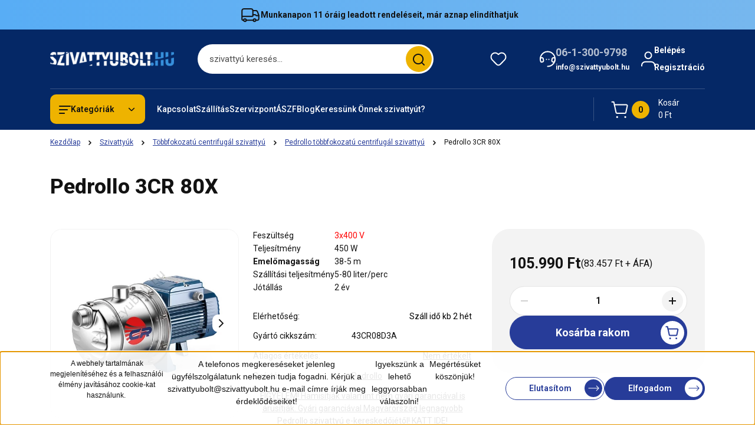

--- FILE ---
content_type: text/html; charset=UTF-8
request_url: https://www.szivattyubolt.hu/pedrollo-3cr-80-x
body_size: 55425
content:
<!DOCTYPE html>
<html lang="hu" dir="ltr">
<head>
    <title>Pedrollo 3CR 80X 105.990 Ft-ért. Jótállás, megbízhatóság.</title>
    <meta charset="utf-8">
    <meta name="keywords" content="Pedrollo 3CR 80X, Pedrollo többfokozatú centrifugál szivattyú, Pedrollo, 43CR08D3A">
    <meta name="description" content="Pedrollo 3CR 80X 105.990 Ft-ért! Kattintson ide! Szakértő ügyfélszolgálatunk örömmel segít Önnek, hogy a megfelelő terméket válassza. Készletünktől függően, akár már holnap átveheti: Pedrollo 3CR 80X . Magyarországra gyors szállítással!">
    <meta name="robots" content="index, follow">
    <link rel="image_src" href="https://mexbau.cdn.shoprenter.hu/custom/mexbau/image/data/product/pedrollo/pedrollo-2-5CRX.jpg.webp?lastmod=1715160777.1680011209">
    <meta property="og:title" content="Pedrollo 3CR 80X" />
    <meta property="og:type" content="product" />
    <meta property="og:url" content="https://www.szivattyubolt.hu/pedrollo-3cr-80-x" />
    <meta property="og:image" content="https://mexbau.cdn.shoprenter.hu/custom/mexbau/image/cache/w1719h900/product/pedrollo/pedrollo-2-5CRX.jpg.webp?lastmod=1715160777.1680011209" />
    <meta property="og:description" content="Feszültség3x400 VTeljesítmény450 WEmelőmagasság38-5 mSzállítási teljesítmény5-80 liter/percJótállás2 év" />
    <link href="https://mexbau.cdn.shoprenter.hu/custom/mexbau/image/data/Favicon_vizcsepp.jpg?lastmod=1471528140.1680011209" rel="icon" />
    <link href="https://mexbau.cdn.shoprenter.hu/custom/mexbau/image/data/Favicon_vizcsepp.jpg?lastmod=1471528140.1680011209" rel="apple-touch-icon" />
    <base href="https://www.szivattyubolt.hu:443" />
    <meta content="7na-U9AhFIpNoHp488reZczLF9FPoMps3g01dsz7Ydc" name="google-site-verification" />
<meta name="google-site-verification" content="8xyRRlgemy5QeSBH5fnylrDxeFDBPHS1l4VdREcMZsg" />
<meta name="facebook-domain-verification" content="w4rwvblt9bxt8p4a48hol3y21y18hz" />

    <meta name="viewport" content="width=device-width, initial-scale=1">
            <style>
            


:root {
--global-color: #052866;
--secondary-color: #eeb300;
--footer-global-color: #0f2852;
--footer-secondary-color: #eeb300;
--button-color: #273c99;
--link-color: #273c99;
--link-hover-color: #364ead;
--price-color: #121212;
--price-original-color: #676767;
--price-special-color: #bf150f;
--price-special-color-90-opacity: #bf150f20;
--corner_10: 10px;
--corner_5: calc(var(--corner_10) * 0.5);
--corner_15: calc(var(--corner_10) * 1.5);
--corner_20: calc(var(--corner_10) * 2);
--corner_25: calc(var(--corner_10) * 2.5);
--corner_30: calc(var(--corner_10) * 3);
--corner_50: calc(var(--corner_10) * 5);
--button_icon_add_to_cart: url("data:image/svg+xml,%3Csvg width='30' height='30' viewBox='0 0 30 30' fill='none' xmlns='http://www.w3.org/2000/svg'%3E%3Crect width='29.996' height='30' rx='14.998' fill='white'/%3E%3Cpath d='M9.39746 10.155L8.78198 7.38672H7.00195' stroke='%23273c99' stroke-width='1.5' stroke-linecap='round' stroke-linejoin='round'/%3E%3Cpath fill-rule='evenodd' clip-rule='evenodd' d='M11.0185 17.7302L9.39258 10.1543H21.073C21.6608 10.1543 22.0982 10.696 21.9755 11.2708L20.5895 17.7302C20.4981 18.1556 20.1226 18.4592 19.687 18.4592H11.92C11.4854 18.4592 11.1099 18.1556 11.0185 17.7302Z' stroke='%23273c99' stroke-width='1.5' stroke-linecap='round' stroke-linejoin='round'/%3E%3Cpath d='M20.0123 21.8048C19.8213 21.8048 19.6662 21.9598 19.6681 22.1508C19.6681 22.3419 19.8231 22.4969 20.0141 22.4969C20.2051 22.4969 20.3602 22.3419 20.3602 22.1508C20.3592 21.9598 20.2042 21.8048 20.0123 21.8048' stroke='%23273c99' stroke-width='1.5' stroke-linecap='round' stroke-linejoin='round'/%3E%3Cpath d='M12.0616 21.8048C11.8706 21.8048 11.7155 21.9598 11.7174 22.1508C11.7165 22.3419 11.8715 22.4969 12.0625 22.4969C12.2535 22.4969 12.4085 22.3419 12.4085 22.1508C12.4085 21.9598 12.2535 21.8048 12.0616 21.8048' stroke='%23273c99' stroke-width='1.5' stroke-linecap='round' stroke-linejoin='round'/%3E%3C/svg%3E");
--button_icon_notify_request: url("data:image/svg+xml,%3Csvg width='30' height='30' viewBox='0 0 30 30' fill='none' xmlns='http://www.w3.org/2000/svg'%3E%3Crect width='29.996' height='30' rx='14.998' fill='white'/%3E%3Cpath d='M10.6016 14.1149V13.4066C10.6016 11.255 12.3458 9.51074 14.4974 9.51074C16.649 9.51074 18.3932 11.255 18.3932 13.4066V14.1149' stroke='%23273c99' stroke-width='1.5' stroke-linecap='round' stroke-linejoin='round'/%3E%3Cpath d='M20.1641 8.80241L20.8724 8.44824' stroke='%23273c99' stroke-width='1.5' stroke-linecap='round' stroke-linejoin='round'/%3E%3Cpath d='M20.873 12.3438H21.5814' stroke='%23273c99' stroke-width='1.5' stroke-linecap='round' stroke-linejoin='round'/%3E%3Cpath d='M8.83138 8.80241L8.12305 8.44824' stroke='%23273c99' stroke-width='1.5' stroke-linecap='round' stroke-linejoin='round'/%3E%3Cpath d='M8.1224 12.3438L7.41406 12.3438' stroke='%23273c99' stroke-width='1.5' stroke-linecap='round' stroke-linejoin='round'/%3E%3Cpath d='M18.3929 14.1147C18.4108 15.6163 19.0097 17.0527 20.0639 18.1222C20.1628 18.2232 20.1915 18.3737 20.1367 18.5039C20.0819 18.6343 19.9543 18.719 19.8129 18.7188L9.18136 18.7189C9.04 18.719 8.91237 18.6343 8.85755 18.504C8.80274 18.3737 8.83143 18.2232 8.93034 18.1222C9.98452 17.0527 10.5834 15.6163 10.6013 14.1147' stroke='%23273c99' stroke-width='1.5' stroke-linecap='round' stroke-linejoin='round'/%3E%3Cpath d='M16.0918 20.8438C15.6847 21.2947 15.1056 21.5521 14.498 21.5521C13.8905 21.5521 13.3114 21.2947 12.9043 20.8438' stroke='%23273c99' stroke-width='1.5' stroke-linecap='round' stroke-linejoin='round'/%3E%3C/svg%3E");
--button_icon_offer_request: url("data:image/svg+xml,%3Csvg width='30' height='30' viewBox='0 0 30 30' fill='none' xmlns='http://www.w3.org/2000/svg'%3E%3Crect width='29.996' height='30' rx='14.998' fill='white'/%3E%3Crect x='6.24805' y='8.125' width='16.5' height='13.75' rx='4' stroke='%23273c99' stroke-width='1.5' stroke-linecap='round' stroke-linejoin='round'/%3E%3Cpath d='M9.91406 12.2354L13.7683 13.9158C14.2338 14.1188 14.7626 14.1196 15.2287 13.918L19.0807 12.2524' stroke='%23273c99' stroke-width='1.5' stroke-linecap='round' stroke-linejoin='round'/%3E%3C/svg%3E");
--tick-footer: url("data:image/svg+xml,%3Csvg width='13' height='9' viewBox='0 0 13 9' fill='none' xmlns='http://www.w3.org/2000/svg'%3E%3Cpath d='M5.08543 5.93367L2.25698 3.10527L0.842773 4.51947L5.08543 8.76217L12.1564 1.69107L10.7422 0.276855L5.08543 5.93367Z' fill='%230f2852'/%3E%3C/svg%3E");


                --text-on-global: #ffffff;
        --rgb-text-on-global: 255,255,255;
                    --tick-on-global: url("data:image/svg+xml,%3Csvg width='13' height='9' viewBox='0 0 13 9' fill='none' xmlns='http://www.w3.org/2000/svg'%3E%3Cpath d='M5.08543 5.93367L2.25698 3.10527L0.842773 4.51947L5.08543 8.76217L12.1564 1.69107L10.7422 0.276855L5.08543 5.93367Z' fill='%23FFFFFF'/%3E%3C/svg%3E");
                            --select-arrow-on-global: url("data:image/svg+xml,%3Csvg xmlns='http://www.w3.org/2000/svg' viewBox='0 0 16 16'%3E%3Cpath fill='none' opacity='0.5' stroke='%23FFFFFF' stroke-linecap='round' stroke-linejoin='round' stroke-width='2' d='m2 5 6 6 6-6'/%3E%3C/svg%3E");
                            --radio-on-global: url("data:image/svg+xml,%3Csvg width='12' height='12' viewBox='0 0 12 12' fill='none' xmlns='http://www.w3.org/2000/svg'%3E%3Crect y='0.000488281' width='12' height='12' rx='6' fill='%23FFFFFF'/%3E%3C/svg%3E");
            
                --text-on-secondary: #121212;
        --rgb-text-on-secondary: 18,18,18;
                    --tick-on-secondary: url("data:image/svg+xml,%3Csvg width='13' height='9' viewBox='0 0 13 9' fill='none' xmlns='http://www.w3.org/2000/svg'%3E%3Cpath d='M5.08543 5.93367L2.25698 3.10527L0.842773 4.51947L5.08543 8.76217L12.1564 1.69107L10.7422 0.276855L5.08543 5.93367Z' fill='%23121212'/%3E%3C/svg%3E");
                            --select-arrow-on-secondary: url("data:image/svg+xml,%3Csvg xmlns='http://www.w3.org/2000/svg' viewBox='0 0 16 16'%3E%3Cpath fill='none' opacity='0.5' stroke='%23121212' stroke-linecap='round' stroke-linejoin='round' stroke-width='2' d='m2 5 6 6 6-6'/%3E%3C/svg%3E");
                            --radio-on-secondary: url("data:image/svg+xml,%3Csvg width='12' height='12' viewBox='0 0 12 12' fill='none' xmlns='http://www.w3.org/2000/svg'%3E%3Crect y='0.000488281' width='12' height='12' rx='6' fill='%23121212'/%3E%3C/svg%3E");
            
                --text-on-footer-global: #ffffff;
        --rgb-text-on-footer-global: 255,255,255;
                    --tick-on-footer-global: url("data:image/svg+xml,%3Csvg width='13' height='9' viewBox='0 0 13 9' fill='none' xmlns='http://www.w3.org/2000/svg'%3E%3Cpath d='M5.08543 5.93367L2.25698 3.10527L0.842773 4.51947L5.08543 8.76217L12.1564 1.69107L10.7422 0.276855L5.08543 5.93367Z' fill='%23FFFFFF'/%3E%3C/svg%3E");
                            --select-arrow-on-footer-global: url("data:image/svg+xml,%3Csvg xmlns='http://www.w3.org/2000/svg' viewBox='0 0 16 16'%3E%3Cpath fill='none' opacity='0.5' stroke='%23FFFFFF' stroke-linecap='round' stroke-linejoin='round' stroke-width='2' d='m2 5 6 6 6-6'/%3E%3C/svg%3E");
                            --radio-on-footer-global: url("data:image/svg+xml,%3Csvg width='12' height='12' viewBox='0 0 12 12' fill='none' xmlns='http://www.w3.org/2000/svg'%3E%3Crect y='0.000488281' width='12' height='12' rx='6' fill='%23FFFFFF'/%3E%3C/svg%3E");
            
                --text-on-footer-secondary: #121212;
        --rgb-text-on-footer-secondary: 18,18,18;
                    --tick-on-footer-secondary: url("data:image/svg+xml,%3Csvg width='13' height='9' viewBox='0 0 13 9' fill='none' xmlns='http://www.w3.org/2000/svg'%3E%3Cpath d='M5.08543 5.93367L2.25698 3.10527L0.842773 4.51947L5.08543 8.76217L12.1564 1.69107L10.7422 0.276855L5.08543 5.93367Z' fill='%23121212'/%3E%3C/svg%3E");
                            --select-arrow-on-footer-secondary: url("data:image/svg+xml,%3Csvg xmlns='http://www.w3.org/2000/svg' viewBox='0 0 16 16'%3E%3Cpath fill='none' opacity='0.5' stroke='%23121212' stroke-linecap='round' stroke-linejoin='round' stroke-width='2' d='m2 5 6 6 6-6'/%3E%3C/svg%3E");
                            --radio-on-footer-secondary: url("data:image/svg+xml,%3Csvg width='12' height='12' viewBox='0 0 12 12' fill='none' xmlns='http://www.w3.org/2000/svg'%3E%3Crect y='0.000488281' width='12' height='12' rx='6' fill='%23121212'/%3E%3C/svg%3E");
            
                --text-on-button: #ffffff;
        --rgb-text-on-button: 255,255,255;
                            
                --text-on-price-special: #ffffff;
        --rgb-text-on-price-special: 255,255,255;
                            
}}        </style>
        


    
                                <style>
                @font-face {
                    font-family: 'Roboto';
                    font-display: swap;
                    src: url('catalog/view/fonts/google-fonts/roboto-multilang.woff2') format('woff2');
                    font-style: normal;
                    font-weight: 100 900;
                }
            </style>
            
<style>
    :root {
        --hamburg-base-font-family: 'Roboto', sans-serif;
        --hamburg-secondary-font-family: 'Roboto', sans-serif;
    }
</style>
        <link rel="stylesheet" href="https://mexbau.cdn.shoprenter.hu/catalog/view/theme/hamburg_global/minified/template/assets/base.css?v=1765276299.1767880482.mexbau">
        <link rel="stylesheet" href="https://mexbau.cdn.shoprenter.hu/catalog/view/theme/hamburg_global/minified/template/assets/component-slick.css?v=1749826620.1768936894.mexbau">
        <link rel="stylesheet" href="https://mexbau.cdn.shoprenter.hu/catalog/view/theme/hamburg_global/minified/template/assets/product-card.css?v=1758107564.1768936894.mexbau">
        <link rel="stylesheet" href="https://mexbau.cdn.shoprenter.hu/catalog/view/theme/hamburg_global/minified/template/assets/component-animations.css?v=1748333116.1768936894.mexbau">
                    <link rel="stylesheet" href="https://mexbau.cdn.shoprenter.hu/catalog/view/theme/hamburg_global/minified/template/assets/component-drawer.css?v=1752488784.1768936894.mexbau">
                <style>
            *,
            *::before,
            *::after {
                box-sizing: border-box;
            }
        </style>
                    <style>
                body .edit-link {
                    position: absolute;
                    top: 0;
                    right: 0;
                    opacity: 0;
                    width: 30px;
                    height: 30px;
                    font-size: 16px;
                    color: #111111;
                    display: flex;
                    justify-content: center;
                    align-items: center;
                    border: 1px solid rgba(0, 0, 0, 0.8);
                    transition: none;
                    background: rgba(255, 255, 255, 0.5);
                    z-index: 100;
                }
                .module-editable {
                    position: relative;
                }

                .page-head-title:hover > .edit-link,
                .module-editable:hover > .edit-link,
                .product-card:hover .edit-link {
                    opacity: 1;
                }
                .page-head-title:hover > .edit-link:hover,
                .module-editable:hover > .edit-link:hover,
                .product-card:hover .edit-link:hover {
                    background: rgba(255, 255, 255, 1);
                }

            </style>
                                
        <link rel="stylesheet" href="https://mexbau.cdn.shoprenter.hu/catalog/view/theme/hamburg_global/minified/template/assets/component-quantity.css?v=1763389740.1768936894.mexbau">
    
                <link href="https://www.szivattyubolt.hu/pedrollo-3cr-80-x" rel="canonical">
    

        <script>
        window.nonProductQuality = 80;
    </script>
    <script src="https://mexbau.cdn.shoprenter.hu/catalog/view/javascript/vendor/jquery/3.7.1/js/jquery.min.js?v=1706895543"></script>

            <script defer src="https://mexbau.cdn.shoprenter.hu/catalog/view/javascript/core/focustrap-sr.min.js?v=1755196305"></script>
            <script defer src="https://mexbau.cdn.shoprenter.hu/catalog/view/javascript/core/drawer-sr.min.js?v=1755166681"></script>
        <!-- Header JavaScript codes -->
            <link rel="preload" href="https://mexbau.cdn.shoprenter.hu/web/compiled/js/base.js?v=1768907442" as="script" />
        <script src="https://mexbau.cdn.shoprenter.hu/web/compiled/js/base.js?v=1768907442"></script>
                    <link rel="preload" href="https://mexbau.cdn.shoprenter.hu/web/compiled/js/fragment_loader.js?v=1768907442" as="script" />
        <script src="https://mexbau.cdn.shoprenter.hu/web/compiled/js/fragment_loader.js?v=1768907442"></script>
                    <link rel="preload" href="https://mexbau.cdn.shoprenter.hu/web/compiled/js/nanobar.js?v=1768907442" as="script" />
        <script src="https://mexbau.cdn.shoprenter.hu/web/compiled/js/nanobar.js?v=1768907442"></script>
                    <!-- Header jQuery onLoad scripts -->
    <script>var BASEURL='https://www.szivattyubolt.hu';Currency={"symbol_left":"","symbol_right":" Ft","decimal_place":0,"decimal_point":",","thousand_point":".","currency":"HUF","value":1};var ShopRenter=ShopRenter||{};ShopRenter.product={"id":4111,"sku":"43CR08D3A","currency":"HUF","unitName":"db","price":105990,"name":"Pedrollo 3CR 80X","brand":"Pedrollo","currentVariant":[],"parent":{"id":4111,"sku":"43CR08D3A","unitName":"db","price":105990,"name":"Pedrollo 3CR 80X"}};$(document).ready(function(){});window.addEventListener('load',function(){});</script><script src="https://mexbau.cdn.shoprenter.hu/web/compiled/js/vue/manifest.bundle.js?v=1768907440"></script><script>var ShopRenter=ShopRenter||{};ShopRenter.onCartUpdate=function(callable){document.addEventListener('cartChanged',callable)};ShopRenter.onItemAdd=function(callable){document.addEventListener('AddToCart',callable)};ShopRenter.onItemDelete=function(callable){document.addEventListener('deleteCart',callable)};ShopRenter.onSearchResultViewed=function(callable){document.addEventListener('AuroraSearchResultViewed',callable)};ShopRenter.onSubscribedForNewsletter=function(callable){document.addEventListener('AuroraSubscribedForNewsletter',callable)};ShopRenter.onCheckoutInitiated=function(callable){document.addEventListener('AuroraCheckoutInitiated',callable)};ShopRenter.onCheckoutShippingInfoAdded=function(callable){document.addEventListener('AuroraCheckoutShippingInfoAdded',callable)};ShopRenter.onCheckoutPaymentInfoAdded=function(callable){document.addEventListener('AuroraCheckoutPaymentInfoAdded',callable)};ShopRenter.onCheckoutOrderConfirmed=function(callable){document.addEventListener('AuroraCheckoutOrderConfirmed',callable)};ShopRenter.onCheckoutOrderPaid=function(callable){document.addEventListener('AuroraOrderPaid',callable)};ShopRenter.onCheckoutOrderPaidUnsuccessful=function(callable){document.addEventListener('AuroraOrderPaidUnsuccessful',callable)};ShopRenter.onProductPageViewed=function(callable){document.addEventListener('AuroraProductPageViewed',callable)};ShopRenter.onMarketingConsentChanged=function(callable){document.addEventListener('AuroraMarketingConsentChanged',callable)};ShopRenter.onCustomerRegistered=function(callable){document.addEventListener('AuroraCustomerRegistered',callable)};ShopRenter.onCustomerLoggedIn=function(callable){document.addEventListener('AuroraCustomerLoggedIn',callable)};ShopRenter.onCustomerUpdated=function(callable){document.addEventListener('AuroraCustomerUpdated',callable)};ShopRenter.onCartPageViewed=function(callable){document.addEventListener('AuroraCartPageViewed',callable)};ShopRenter.customer={"userId":0,"userClientIP":"18.119.10.105","userGroupId":8,"customerGroupTaxMode":"gross","customerGroupPriceMode":"gross_net_tax","email":"","phoneNumber":"","name":{"firstName":"","lastName":""}};ShopRenter.theme={"name":"hamburg_global","family":"hamburg","parent":""};ShopRenter.shop={"name":"mexbau","locale":"hu","currency":{"code":"HUF","rate":1},"domain":"mexbau.myshoprenter.hu"};ShopRenter.page={"route":"product\/product","queryString":"pedrollo-3cr-80-x"};ShopRenter.formSubmit=function(form,callback){callback();};let loadedAsyncScriptCount=0;function asyncScriptLoaded(position){loadedAsyncScriptCount++;if(position==='body'){if(document.querySelectorAll('.async-script-tag').length===loadedAsyncScriptCount){if(/complete|interactive|loaded/.test(document.readyState)){document.dispatchEvent(new CustomEvent('asyncScriptsLoaded',{}));}else{document.addEventListener('DOMContentLoaded',()=>{document.dispatchEvent(new CustomEvent('asyncScriptsLoaded',{}));});}}}}</script><script type="text/javascript"async class="async-script-tag"onload="asyncScriptLoaded('header')"src="https://static2.rapidsearch.dev/resultpage.js?shop=mexbau.shoprenter.hu"></script><script type="text/javascript"async class="async-script-tag"onload="asyncScriptLoaded('header')"src="https://onsite.optimonk.com/script.js?account=228812"></script><script type="text/javascript"async class="async-script-tag"onload="asyncScriptLoaded('header')"src="https://onsite.optimonk.com/script.js?account=228812"></script><script type="text/javascript"async class="async-script-tag"onload="asyncScriptLoaded('header')"src="https://utanvet-ellenor.hu/api/shoprenter/utanvet-ellenor.js"></script><script type="text/javascript"src="https://mexbau.cdn.shoprenter.hu/web/compiled/js/vue/customerEventDispatcher.bundle.js?v=1768907440"></script><!--Custom header scripts--><script id="barat_hud_sr_script">var hst=document.createElement("script");hst.src="//admin.fogyasztobarat.hu/h-api.js";hst.type="text/javascript";hst.setAttribute("data-id","SBO40T9X");hst.setAttribute("id","fbarat");var hs=document.getElementById("barat_hud_sr_script");hs.parentNode.insertBefore(hst,hs);</script>                <script>window["bp"]=window["bp"]||function(){(window["bp"].q=window["bp"].q||[]).push(arguments);};window["bp"].l=1*new Date();scriptElement=document.createElement("script");firstScript=document.getElementsByTagName("script")[0];scriptElement.async=true;scriptElement.src='https://pixel.barion.com/bp.js';firstScript.parentNode.insertBefore(scriptElement,firstScript);window['barion_pixel_id']='BP-INJ4Ff5ll6-04';bp('init','addBarionPixelId','BP-INJ4Ff5ll6-04');</script><noscript>
    <img height="1" width="1" style="display:none" alt="Barion Pixel" src="https://pixel.barion.com/a.gif?ba_pixel_id='BP-INJ4Ff5ll6-04'&ev=contentView&noscript=1">
</noscript>
                        <script type="text/javascript" src="https://mexbau.cdn.shoprenter.hu/web/compiled/js/vue/fullBarionPixel.bundle.js?v=1768907440"></script>


            
            <script>window.dataLayer=window.dataLayer||[];function gtag(){dataLayer.push(arguments)};var ShopRenter=ShopRenter||{};ShopRenter.config=ShopRenter.config||{};ShopRenter.config.googleConsentModeDefaultValue="denied";</script>                        <script type="text/javascript" src="https://mexbau.cdn.shoprenter.hu/web/compiled/js/vue/googleConsentMode.bundle.js?v=1768907440"></script>

            <!-- Meta Pixel Code -->
<script>
!function(f,b,e,v,n,t,s)
{if(f.fbq)return;n=f.fbq=function(){n.callMethod?
n.callMethod.apply(n,arguments):n.queue.push(arguments)};
if(!f._fbq)f._fbq=n;n.push=n;n.loaded=!0;n.version='2.0';
n.queue=[];t=b.createElement(e);t.async=!0;
t.src=v;s=b.getElementsByTagName(e)[0];
s.parentNode.insertBefore(t,s)}(window, document,'script',
'https://connect.facebook.net/en_US/fbevents.js');
fbq('consent', 'revoke');
fbq('init', '203277930121381');
fbq('track', 'PageView');
document.addEventListener('AuroraProductPageViewed', function(auroraEvent) {
                    fbq('track', 'ViewContent', {
                        content_type: 'product',
                        content_ids: [auroraEvent.detail.product.id.toString()],
                        value: parseFloat(auroraEvent.detail.product.grossUnitPrice),
                        currency: auroraEvent.detail.product.currency
                    }, {
                        eventID: auroraEvent.detail.event.id
                    });
                });
document.addEventListener('AuroraAddedToCart', function(auroraEvent) {
    var fbpId = [];
    var fbpValue = 0;
    var fbpCurrency = '';

    auroraEvent.detail.products.forEach(function(item) {
        fbpValue += parseFloat(item.grossUnitPrice) * item.quantity;
        fbpId.push(item.id);
        fbpCurrency = item.currency;
    });


    fbq('track', 'AddToCart', {
        content_ids: fbpId,
        content_type: 'product',
        value: fbpValue,
        currency: fbpCurrency
    }, {
        eventID: auroraEvent.detail.event.id
    });
})
window.addEventListener('AuroraMarketingCookie.Changed', function(event) {
            let consentStatus = event.detail.isAccepted ? 'grant' : 'revoke';
            if (typeof fbq === 'function') {
                fbq('consent', consentStatus);
            }
        });
</script>
<noscript><img height="1" width="1" style="display:none"
src="https://www.facebook.com/tr?id=203277930121381&ev=PageView&noscript=1"
/></noscript>
<!-- End Meta Pixel Code -->
            <script type="text/javascript"src="https://mexbau.cdn.shoprenter.hu/web/compiled/js/vue/dataLayer.bundle.js?v=1768907440"></script>
            <!-- Google Tag Manager -->
<script>(function(w,d,s,l,i){w[l]=w[l]||[];w[l].push({'gtm.start':
new Date().getTime(),event:'gtm.js'});var f=d.getElementsByTagName(s)[0],
j=d.createElement(s),dl=l!='dataLayer'?'&l='+l:'';j.async=true;j.src=
'https://www.googletagmanager.com/gtm.js?id='+i+dl;f.parentNode.insertBefore(j,f);
})(window,document,'script','dataLayer','GTM-P74S9L');</script>
<!-- End Google Tag Manager -->
            
            
                <!--Global site tag(gtag.js)--><script async src="https://www.googletagmanager.com/gtag/js?id=G-HY13VNVK3N"></script><script>window.dataLayer=window.dataLayer||[];function gtag(){dataLayer.push(arguments);}
gtag('js',new Date());gtag('config','G-HY13VNVK3N');gtag('config','AW-1056580447',{"allow_enhanced_conversions":true});</script>                                <script type="text/javascript" src="https://mexbau.cdn.shoprenter.hu/web/compiled/js/vue/GA4EventSender.bundle.js?v=1768907440"></script>

    
    
</head>
<body id="body" class="page-body product-page-body js-product-page hamburg_global-body" data-test-id="product-product" role="document">
    <div class="a11y-nav">
        <a href="#js-main-content" class="a11y-nav__link js-a11y-nav__link">Ugrás a fő tartalomhoz</a>
        <button id="js-a11y-feedback-btn"
                type="button"
                aria-haspopup="dialog"
                class="a11y-nav__link a11y-nav__open-feedback-btn"
        >
            Visszajelzés a kisegítő lehetőségekről
        </button>
    </div>
<script>ShopRenter.theme.breakpoints={'xs':0,'sm':576,'md':768,'lg':992,'xl':1200,'xxl':1400}</script><!--Google Tag Manager(noscript)--><noscript><iframe src="https://www.googletagmanager.com/ns.html?id=GTM-P74S9L"
height="0"width="0"style="display:none;visibility:hidden"></iframe></noscript><!--End Google Tag Manager(noscript)-->
                    

<!-- cached --><div class="nanobar-cookie-box nanobar position-fixed w-100 js-nanobar-first-login">
    <div class="container nanobar__container">
        <div class="row nanobar__container-row flex-column flex-sm-row align-items-center">
            <div class="nanobar__text col-12 col-sm-6 col-lg-8 justify-content-center justify-content-sm-start d-flex">
                <p><span style="font-size:12px;"><span style="font-family:verdana,geneva,sans-serif;"><span style="font-variant-ligatures: normal; orphans: 2; widows: 2;">A webhely tartalmának megjelenítéséhez és a felhasználói élmény javításához cookie-kat használunk. </span></span></span>
</p>
<p><span style="font-size:14px;"><span style="font-family:verdana,geneva,sans-serif;">A telefonos megkereséseket jelenleg ügyfélszolgálatunk nehezen tudja fogadni. Kérjük a szivattyubolt@szivattyubolt.hu e-mail címre írják meg érdeklődéseiket! </span></span>
</p>
<p><span style="font-size:14px;"><span style="font-family:verdana,geneva,sans-serif;">Igyekszünk a lehető leggyorsabban válaszolni!</span></span>
</p>
<p><span style="font-size:14px;"><span style="font-family:verdana,geneva,sans-serif;">Megértésüket köszönjük!</span></span>
</p>
            </div>
            <div class="nanobar__buttons col-12 col-sm-6 col-lg-4 justify-content-center justify-content-sm-end d-flex">
                                    <button id="nanobar-reject-button" class="btn btn-secondary btn-with-arrow-icon">
                        Elutasítom
                        <span class="btn-arrow-icon">
                            <svg width="19" height="10" viewBox="0 0 19 10" fill="none" xmlns="http://www.w3.org/2000/svg" aria-hidden="true">
    <path fill-rule="evenodd" clip-rule="evenodd" d="M0.96232 4.4936H16.7787L13.8345 1.46115C13.6194 1.24102 13.6194 0.884658 13.8345 0.665094C14.0496 0.444968 14.3979 0.444968 14.6125 0.665094L18.4232 4.60169C18.6351 4.81844 18.6351 5.181 18.4232 5.39775L14.6125 9.33491C14.3974 9.55503 14.0491 9.55503 13.8345 9.33491C13.6194 9.11478 13.6194 8.75841 13.8345 8.53885L16.7787 5.61956H0.96232C0.658602 5.61956 0.412109 5.36735 0.412109 5.05658C0.412109 4.74581 0.658602 4.4936 0.96232 4.4936Z" fill="currentColor"/>
</svg>
                        </span>
                    </button>
                                <button class="btn btn-with-arrow-icon btn-primary nanobar-btn js-nanobar-close" data-marketing-cookie-status="true">
                    Elfogadom
                    <span class="btn-arrow-icon">
                        <svg width="19" height="10" viewBox="0 0 19 10" fill="none" xmlns="http://www.w3.org/2000/svg" aria-hidden="true">
    <path fill-rule="evenodd" clip-rule="evenodd" d="M0.96232 4.4936H16.7787L13.8345 1.46115C13.6194 1.24102 13.6194 0.884658 13.8345 0.665094C14.0496 0.444968 14.3979 0.444968 14.6125 0.665094L18.4232 4.60169C18.6351 4.81844 18.6351 5.181 18.4232 5.39775L14.6125 9.33491C14.3974 9.55503 14.0491 9.55503 13.8345 9.33491C13.6194 9.11478 13.6194 8.75841 13.8345 8.53885L16.7787 5.61956H0.96232C0.658602 5.61956 0.412109 5.36735 0.412109 5.05658C0.412109 4.74581 0.658602 4.4936 0.96232 4.4936Z" fill="currentColor"/>
</svg>
                    </span>
                </button>
            </div>
        </div>
    </div>
</div>

<script>
    (function ($) {
        $(document).ready(function () {
            new AuroraNanobar.FirstLogNanobar(jQuery('.js-nanobar-first-login'), 'bottom');
        });
    })(jQuery);
</script>
<!-- /cached -->

        
                    <div class="layout-wrapper">
                                                            <div id="section-header" class="section-wrapper ">
    
        
    <link rel="stylesheet" href="https://mexbau.cdn.shoprenter.hu/catalog/view/theme/hamburg_global/minified/template/assets/header.css?v=1755161742.1768936894.mexbau">
            
    <header class="header d-grid align-items-center js-sticky-header--active">
                    <div id="js-header-top-element" class="header-top-element header-top-position__container">
                    <div id="section-announcement_bar" class="section-wrapper ">
    
        <div class="module-body section-module-body announcement-bar-section-section-body">
                <div class="announcement-bar-section-row js-slick-announcement-bar">
                                                                                            <div class="announcement-bar-section-col col-12 announcement-bar-section-first-col">
                                                                                        <a class="announcement-bar-box-link d-flex" href="/szallitas">
                                                                    <span class="announcement-bar-wrapper d-flex align-items-center">
                                                                                                                        <span class="announcement-bar-icon">
                                                <svg class="icon-truck" xmlns="http://www.w3.org/2000/svg" width="35" height="34" viewBox="0 0 35 34" fill="none" aria-hidden="true">
    <path d="M10.3828 26.212H22.4603" stroke="currentColor" stroke-width="2" stroke-linecap="round" stroke-linejoin="round"/>
    <circle cx="24.5868" cy="26.2118" r="2.12589" stroke="currentColor" stroke-width="2" stroke-linecap="round" stroke-linejoin="round"/>
    <circle cx="8.25772" cy="26.2118" r="2.12589" stroke="currentColor" stroke-width="2" stroke-linecap="round" stroke-linejoin="round"/>
    <path d="M3.32812 19.6373H21.0438C21.4352 19.6373 21.7525 19.32 21.7525 18.9287V9.91362C21.7525 8.34816 20.4834 7.0791 18.918 7.0791H6.16264C4.59718 7.0791 3.32812 8.34816 3.32812 9.91362V24.7948C3.32812 25.5775 3.96265 26.2121 4.74538 26.2121H6.13183" stroke="currentColor" stroke-width="2" stroke-linecap="round" stroke-linejoin="round"/>
    <path d="M21.752 9.91357H26.3532C27.8447 9.91357 29.1766 10.8477 29.6845 12.2501L31.5033 17.2715C31.6154 17.581 31.6728 17.9077 31.6728 18.2368V24.0861C31.6728 25.2602 30.721 26.212 29.5469 26.212H26.7124" stroke="currentColor" stroke-width="2" stroke-linecap="round" stroke-linejoin="round"/>
    <path d="M31.6728 18.4173H27.421L26.4188 17.4151C26.153 17.1493 25.7926 17 25.4167 17H21.752" stroke="currentColor" stroke-width="2" stroke-linecap="round" stroke-linejoin="round"/>
</svg>
                                            </span>
                                                                                                                                                        <span class="announcement-bar-title">
                                            Munkanapon 11 óráig leadott rendeléseit, már aznap elindíthatjuk
                                        </span>
                                                                    </span>
                            
                                </a>
                                                    </div>
                                                        </div>
    </div>

    <link rel="stylesheet" href="https://mexbau.cdn.shoprenter.hu/catalog/view/theme/hamburg_global/minified/template/assets/module-announcement.css?v=1750694513.1768936894.mexbau">
    <style>
        .announcement-bar-box-link {
            color: #121212;
        }
        .announcement-bar-section-section-body {
                    background: linear-gradient(90deg, #58ADF5 0%, #76B7EE 100%);
                }
    </style>

    



</div>

            </div>
                <div id="js-header-element" class="container header-container">
            <div class="header-row d-flex flex-wrap align-items-center justify-content-between">
                                <div id="js-mobile-navbar" class="header-height-70 d-flex d-lg-none align-items-center header-mobile-navbar">
                    <button id="hamburger-button-desktop"
                            class="js-hamburger-trigger header-hamburger-button btn position-relative d-flex justify-content-start align-items-center"
                            aria-label=" Kategóriák "
                            aria-haspopup="dialog"
                            aria-controls="js-mobile-nav"
                    >
                            <span class="hamburger-icon position-relative">
                                <svg width="20" height="14" viewBox="0 0 20 14" fill="none" xmlns="http://www.w3.org/2000/svg" aria-hidden="true">
    <path class="hamburger-icon-line line-1" d="M0 1C0 0.447715 0.447715 0 1 0H19C19.5523 0 20 0.447715 20 1C20 1.55228 19.5523 2 19 2H1C0.447715 2 0 1.55228 0 1Z" fill="currentColor"/>
    <path class="hamburger-icon-line line-2" d="M0 7C0 6.44772 0.447715 6 1 6H14C14.5523 6 15 6.44772 15 7C15 7.55228 14.5523 8 14 8H1C0.447715 8 0 7.55228 0 7Z" fill="currentColor"/>
    <path class="hamburger-icon-line line-3" d="M0 13C0 12.4477 0.447715 12 1 12H9C9.55228 12 10 12.4477 10 13C10 13.5523 9.55229 14 9 14H1C0.447715 14 0 13.5523 0 13Z" fill="currentColor"/>
    <path class="hamburger-icon-line line-1-hidden" d="M0 1C0 0.447715 0.447715 0 1 0H19C19.5523 0 20 0.447715 20 1C20 1.55228 19.5523 2 19 2H1C0.447715 2 0 1.55228 0 1Z" fill="currentColor"/>
</svg>
                            </span>
                    </button>
                </div>
                                <a href="/" class="header-logo header-height-100 d-flex align-items-center header-global-on-color" title="Szivattyú webáruház kezdőlap">
                                            <img
    src='https://mexbau.cdn.shoprenter.hu/custom/mexbau/image/cache/w210h50/design2026/logo.png.webp?lastmod=0.1680011209'

    
            width="210"
    
            height="50"
    
            class="header-logo-img"
    
    
    alt="Szivattyú webáruház kezdőlap"

    
    
    />

                                    </a>
                                    <div class="dropdown search-module d-flex header-navbar-top-right-item" role="search">
                        <div class="input-group">
                            <input class="search-module__input form-control form-control-lg disableAutocomplete"
                                   type="search"
                                   placeholder="szivattyú keresés..."
                                   autocomplete="off"
                                   value=""
                                   id="filter_keyword"
                                   aria-label="Keresési kifejezés"
                                   role="combobox"
                                   aria-controls="results"
                                   aria-expanded="false"
                            />
                            <span class="search-button-append position-absolute d-flex h-100">
                                    <button class="btn header-search-button" type="button" onclick="moduleSearch();" aria-label="Keresés indítása">
                                        <svg width="20" height="20" viewBox="0 0 20 20" fill="none" xmlns="http://www.w3.org/2000/svg" aria-hidden="true">
    <path fill-rule="evenodd" clip-rule="evenodd" d="M9.08775 2.00049C5.17536 2.00049 2.00195 5.17389 2.00195 9.08628C2.00195 12.9987 5.17536 16.1721 9.08775 16.1721C13.0021 16.1721 16.1735 12.9988 16.1735 9.08628C16.1735 5.17372 13.0021 2.00049 9.08775 2.00049ZM9.08775 18.1721C14.107 18.1721 18.1735 14.1031 18.1735 9.08628C18.1735 4.0695 14.107 0.000488281 9.08775 0.000488281C4.07079 0.000488281 0.00195312 4.06932 0.00195312 9.08628C0.00195312 14.1032 4.07079 18.1721 9.08775 18.1721Z" fill="currentColor"/>
    <path fill-rule="evenodd" clip-rule="evenodd" d="M14.1012 14.0994C14.4918 13.709 15.125 13.7091 15.5154 14.0998L14.1009 15.5136C13.7105 15.123 13.7106 14.4899 14.1012 14.0994ZM14.1009 15.5136L18.2918 19.7067C18.6822 20.0973 19.3153 20.0975 19.706 19.7071C20.0966 19.3167 20.0968 18.6835 19.7064 18.2929L15.5154 14.0998L14.1009 15.5136Z" fill="currentColor"/>
</svg>

                                    </button>
                                </span>
                        </div>
                        <input type="hidden" id="filter_description" value="1"/>
                        <input type="hidden" id="search_shopname" value="mexbau"/>
                        <div role="status"
                             aria-live="polite"
                             aria-atomic="true"
                             class="visually-hidden"
                             id="js-search-autosuggest-feedback"
                        ></div>
                        <div id="results" class="dropdown-menu search-results"></div>
                    </div>
                                                                                            
                    <div id="header-wishlist" class="header-box-icon header-height-100 d-flex align-items-center justify-content-center">
                            <span class="header-wishlist-icon header-global-on-color position-absolute">
                                <svg width="27" height="24" viewBox="0 0 27 24" fill="none" xmlns="http://www.w3.org/2000/svg" class="icon-header-wishlist" aria-hidden="true">
    <path fill-rule="evenodd" clip-rule="evenodd" d="M14.207 3.63099L13.5 4.34893L12.7928 3.63088C11.5035 2.32108 9.74251 1.5835 7.90462 1.5835C6.06673 1.5835 4.30572 2.32108 3.01642 3.63088C0.327859 6.39373 0.327859 10.7949 3.01642 13.5578L10.5062 21.1628C11.2959 21.965 12.3744 22.4168 13.5 22.4168C14.6257 22.4168 15.7042 21.965 16.4938 21.1628L23.9836 13.5579C26.6721 10.7951 26.6721 6.39387 23.9836 3.631C22.6943 2.32116 20.9332 1.58354 19.0953 1.58354C17.2574 1.58354 15.4963 2.32115 14.207 3.63099Z" stroke="currentColor" stroke-width="2" stroke-linecap="round" stroke-linejoin="round"/>
</svg>

                            </span>
                                                    <hx:include src="/_fragment?_path=_format%3Dhtml%26_locale%3Den%26_controller%3Dmodule%252Fwishlist&amp;_hash=QyUFBtTjyBfyIZDS3LPDM7fPZst0Wgs7zPBFGs820ug%3D"></hx:include>
                        <style>
                            .js-add-to-wishlist .icon-heart {
                                transition: opacity 0.3s, color 0.3s;
                            }

                            .icon-heart__filled {
                                opacity: 0;
                                position: absolute;
                                left: 0;
                            }

                            .js-product-on-wishlist .icon-heart__unfilled {
                                opacity: 0;
                            }

                            .js-product-on-wishlist .icon-heart__filled {
                                opacity: 1;
                            }
                        </style>
                    </div>
                                                                                            <div class="header-contact-wrapper header-height-100 d-none d-lg-flex align-items-center">
                        <div class="header-contact-wrapper-left header-global-on-color">
                            <span><svg width="27" height="28" viewBox="0 0 27 28" fill="none" xmlns="http://www.w3.org/2000/svg" aria-hidden="true">
    <path d="M25.9998 13.9995C25.9998 20.9029 20.4034 26.4993 13.5 26.4993" stroke="currentColor" stroke-width="2" stroke-linecap="round" stroke-linejoin="round"/>
    <path d="M1 14.0002C1 7.09682 6.59633 1.50049 13.4998 1.50049" stroke="currentColor" stroke-width="2" stroke-linecap="round" stroke-linejoin="round"/>
    <path d="M1 13.9997C1.0002 15.4639 1.26061 16.9163 1.7691 18.2893C2.00165 18.927 2.65729 19.3068 3.32615 19.1913L4.69583 18.9498C5.80286 18.7546 6.5554 17.7163 6.39643 16.6035L5.98418 13.7179C5.90437 13.1592 5.60135 12.6569 5.14444 12.3257C4.68752 11.9945 4.11581 11.8629 3.56008 11.9609L1.11486 12.392" stroke="currentColor" stroke-width="2" stroke-linecap="round" stroke-linejoin="round"/>
    <path d="M25.9998 14.0002C25.9998 7.09682 20.4034 1.50049 13.5 1.50049" stroke="currentColor" stroke-width="2" stroke-linecap="round" stroke-linejoin="round"/>
    <path d="M25.9996 13.9997C25.9994 15.4639 25.739 16.9163 25.2305 18.2893C24.998 18.927 24.3423 19.3068 23.6735 19.1913L22.3038 18.9498C21.1968 18.7546 20.4442 17.7163 20.6032 16.6035L21.0155 13.7179C21.0953 13.1592 21.3983 12.6569 21.8552 12.3257C22.3121 11.9945 22.8838 11.8629 23.4396 11.9609L25.8848 12.392" stroke="currentColor" stroke-width="2" stroke-linecap="round" stroke-linejoin="round"/>
    <path d="M15.5733 14.6816C15.5691 14.6816 15.5654 14.6841 15.5637 14.688C15.5621 14.6919 15.563 14.6964 15.566 14.6993C15.569 14.7023 15.5734 14.7032 15.5773 14.7016C15.5812 14.7 15.5837 14.6962 15.5837 14.692C15.5839 14.6892 15.5828 14.6865 15.5809 14.6845C15.5789 14.6825 15.5761 14.6815 15.5733 14.6816" stroke="currentColor" stroke-width="2" stroke-linecap="round" stroke-linejoin="round"/>
    <path d="M11.4269 14.686C11.4226 14.686 11.4189 14.6886 11.4173 14.6924C11.4157 14.6963 11.4165 14.7008 11.4195 14.7037C11.4225 14.7067 11.4269 14.7076 11.4308 14.706C11.4347 14.7044 11.4372 14.7006 11.4372 14.6964C11.4374 14.6936 11.4364 14.6908 11.4344 14.6888C11.4324 14.6869 11.4296 14.6858 11.4269 14.686" stroke="currentColor" stroke-width="2" stroke-linecap="round" stroke-linejoin="round"/>
</svg>
</span>
                        </div>
                        <div class="header-contact-wrapper-right">
                                                            <a class="header-contact-link header-contact-phone-link header-global-on-color animate-underline-link" href="tel:06-1-300-9798">06-1-300-9798</a>
                                                                                        <a class="header-contact-link header-contact-mail-link header-global-on-color animate-underline-link" href="mailto:info@szivattyubolt.hu">info@szivattyubolt.hu</a>
                                                    </div>
                    </div>
                                                                            <div id="header-login" class="d-none d-xl-flex align-items-center justify-content-center">
                            <div class="header-user-account position-relative header-global-on-color d-flex align-items-center justify-content-center">
                                    <span class="header-login-box-left header-global-on-color  header-user-icon">
                                        <svg width="24" height="26" viewBox="0 0 24 26" fill="none" xmlns="http://www.w3.org/2000/svg" aria-hidden="true">
    <path d="M23 24.6875V23.6562C23 20.4288 20.3837 17.8125 17.1562 17.8125H6.84375C3.61634 17.8125 1 20.4288 1 23.6562V24.6875" stroke="currentColor" stroke-width="2" stroke-linecap="round" stroke-linejoin="round"/>
    <circle cx="12" cy="6.8125" r="5.5" stroke="currentColor" stroke-width="2" stroke-linecap="round" stroke-linejoin="round"/>
</svg>

                                    </span>
                                    <span class="header-login-box-right d-flex flex-column justify-content-center align-items-start">
                                                                            <a href="/customer/login" class="header-login-box-link header-global-on-color animate-underline-link">Belépés</a>
                                        <a href="/customer/register" class="header-login-box-link header-global-on-color animate-underline-link">Regisztráció</a>
                                                                        </span>
                            </div>
                                                    </div>
                                                    <div class="header-newline-separator d-none d-lg-block w-100"></div>
                                                            <div class="header-height-70 align-items-center header-mobile-navbar d-none d-lg-flex">
                            <button id="hamburger-button-desktop" class="js-hamburger-trigger header-hamburger-button btn position-relative d-flex justify-content-start align-items-center"
                                    aria-label=" Kategóriák ">
                                <span class="hamburger-icon position-relative">
                                    <svg width="20" height="14" viewBox="0 0 20 14" fill="none" xmlns="http://www.w3.org/2000/svg" aria-hidden="true">
    <path class="hamburger-icon-line line-1" d="M0 1C0 0.447715 0.447715 0 1 0H19C19.5523 0 20 0.447715 20 1C20 1.55228 19.5523 2 19 2H1C0.447715 2 0 1.55228 0 1Z" fill="currentColor"/>
    <path class="hamburger-icon-line line-2" d="M0 7C0 6.44772 0.447715 6 1 6H14C14.5523 6 15 6.44772 15 7C15 7.55228 14.5523 8 14 8H1C0.447715 8 0 7.55228 0 7Z" fill="currentColor"/>
    <path class="hamburger-icon-line line-3" d="M0 13C0 12.4477 0.447715 12 1 12H9C9.55228 12 10 12.4477 10 13C10 13.5523 9.55229 14 9 14H1C0.447715 14 0 13.5523 0 13Z" fill="currentColor"/>
    <path class="hamburger-icon-line line-1-hidden" d="M0 1C0 0.447715 0.447715 0 1 0H19C19.5523 0 20 0.447715 20 1C20 1.55228 19.5523 2 19 2H1C0.447715 2 0 1.55228 0 1Z" fill="currentColor"/>
</svg>
                                </span>
                                                                                                            <span class="category-title text-start d-none d-xl-block">Kategóriák</span>
                                    
                                    <span class="hamburger-icon-arrow d-none d-xl-block">
                                        <svg class="icon-arrow icon-arrow-down " viewBox="0 0 8 14" width="6" height="13" aria-hidden="true">
    <path fill="none" d="M1.00195 1L7.00195 7L1.00195 13" stroke="currentColor" stroke-width="2" stroke-linecap="round" stroke-linejoin="round"/>
</svg>
                                    </span>
                                                            </button>
                        </div>
                                                    <div id="js-header-bottom-center-element" class="header-bottom-center d-none d-lg-flex align-items-center justify-content-between">
                    <nav class="header__headerlinks d-none d-lg-flex" aria-label="Információs menüpontok">
                        <ul class="list-unstyled headermenu-list">
                            <!-- cached -->
                <li class="headermenu-list__item nav-item">
            <a
                href="https://www.szivattyubolt.hu/index.php?route=information/contact"
                target="_self"
                class="nav-link header-global-on-color headermenu-list__item-link animate-underline-link"
                            >
                Kapcsolat
                            </a>
                    </li>
            <li class="headermenu-list__item nav-item">
            <a
                href="https://www.szivattyubolt.hu/szallitas"
                target="_self"
                class="nav-link header-global-on-color headermenu-list__item-link animate-underline-link"
                            >
                Szállítás
                            </a>
                    </li>
            <li class="headermenu-list__item nav-item">
            <a
                href="https://www.szivattyubolt.hu/szivattyu-szerviz-szolgaltatasok"
                target="_self"
                class="nav-link header-global-on-color headermenu-list__item-link animate-underline-link"
                            >
                Szervizpont
                            </a>
                    </li>
            <li class="headermenu-list__item nav-item">
            <a
                href="https://www.szivattyubolt.hu/aszf"
                target="_self"
                class="nav-link header-global-on-color headermenu-list__item-link animate-underline-link"
                            >
                ÁSZF
                            </a>
                    </li>
            <li class="headermenu-list__item nav-item">
            <a
                href="https://www.szivattyubolt.hu/szivattyu-blog"
                target="_self"
                class="nav-link header-global-on-color headermenu-list__item-link animate-underline-link"
                            >
                Blog
                            </a>
                    </li>
            <li class="headermenu-list__item nav-item">
            <a
                href="https://www.szivattyubolt.hu/gyik-szivattyu-kivalasztasa/milyen-szivattyu-kell-a-kuthoz"
                target="_self"
                class="nav-link header-global-on-color headermenu-list__item-link animate-underline-link"
                            >
                Keressünk Önnek szivattyút?
                            </a>
                    </li>
    
    <!-- /cached -->
                        </ul>
                    </nav>
                                    </div>
                                    
<link rel="stylesheet" href="https://mexbau.cdn.shoprenter.hu/catalog/view/theme/hamburg_global/minified/template/assets/component-sidebar-cart.css?v=1755010831.1768936894.mexbau">
<div class="header-cart js-header-cart header-middle-right-box position-relative">
    <a href="index.php?route=checkout/cart"
       role="button"
       class="js-drawer-trigger js-header-cart__link header-cart__content header-cart__link header-middle-right-box-cart-link position-relative"
       data-drawer-target="js-cart-drawer"
       aria-describedby="header-cart-label"
    >
        <span class="header-cart-icon header-cart__content-left d-flex align-items-center justify-content-start position-relative">
            <svg width="29" height="29" viewBox="0 0 29 29" fill="none" xmlns="http://www.w3.org/2000/svg" aria-hidden="true">
    <path d="M5.65246 6.60239L4.58555 1.80371H1.5" stroke="currentColor" stroke-width="2" stroke-linecap="round" stroke-linejoin="round"/>
    <path fill-rule="evenodd" clip-rule="evenodd" d="M8.47077 19.7349L5.65234 6.60254H25.8996C26.9185 6.60254 27.6767 7.54148 27.4639 8.53801L25.0614 19.7349C24.903 20.4723 24.252 20.9986 23.497 20.9986H10.0335C9.28014 20.9986 8.62912 20.4723 8.47077 19.7349Z" stroke="currentColor" stroke-width="2" stroke-linecap="round" stroke-linejoin="round"/>
    <path d="M24.0407 26.7966C23.7096 26.7966 23.4409 27.0654 23.4441 27.3965C23.4441 27.7276 23.7128 27.9963 24.0439 27.9963C24.375 27.9963 24.6438 27.7276 24.6438 27.3965C24.6422 27.0654 24.3734 26.7966 24.0407 26.7966" stroke="currentColor" stroke-width="2" stroke-linecap="round" stroke-linejoin="round"/>
    <path d="M10.2701 26.7966C9.93894 26.7966 9.67022 27.0654 9.67342 27.3965C9.67182 27.7276 9.94054 27.9963 10.2716 27.9963C10.6028 27.9963 10.8715 27.7276 10.8715 27.3965C10.8715 27.0654 10.6028 26.7966 10.2701 26.7966" stroke="currentColor" stroke-width="2" stroke-linecap="round" stroke-linejoin="round"/>
</svg>

            <span class="header-quantity-box d-flex-center position-absolute js-mini-cart-quantity" aria-hidden="true"></span>
            <span class="visually-hidden">
                <span class="js-mini-cart-quantity"></span>
                termék
            </span>
        </span>
        <span class="header-cart__content-right">
                        <span class="header-cart-name w-100 position-relative">
                Kosár
            </span>
                        <span class="header-cart-value js-mini-cart-value"></span>
        </span>
    </a>
    <span class="visually-hidden js-header-cart-status" aria-live="polite"></span>
    <span id="header-cart-label" class="visually-hidden">Szeretnék fizetni, irány a kassza</span>
</div>
<script>
    document.addEventListener('DOMContentLoaded', () => {
        srDrawer('[data-drawer-target="js-cart-drawer"]', { ignoreMobile: true });
    });
</script>

                            </div>
        </div>
    </header>
    <link rel="stylesheet" href="https://mexbau.cdn.shoprenter.hu/catalog/view/theme/hamburg_global/minified/template/assets/component-header-sticky.css?v=1751544507.1768936894.mexbau">
    <script defer src="https://mexbau.cdn.shoprenter.hu/catalog/view/javascript/vendor/headroom/0.12.0/js/headroom.min.js?v=1717517366"></script>
    <script>
        window.addEventListener("load", () => {
            updateHeaderHeights();
            initHeadroom();
        });

        window.addEventListener("orientationchange", () => {
            requestAnimationFrame(updateHeaderHeights);
        });

        function updateHeaderHeights() {
            const headerElement = document.getElementById("section-header");
            if (!headerElement) return;

            const headerTopElement = document.getElementById("js-header-top-element");

            const headerTotalHeight = headerElement.offsetHeight;
            headerElement.style.setProperty("--header-element-height", `${headerTotalHeight}px`);

            if (headerTopElement) {
                const headerTopElementHeight = headerTopElement.offsetHeight;
                headerElement.style.setProperty("--header-top-element-height", `${headerTopElementHeight}px`);
            }
        }

        function initHeadroom() {
            const header = document.querySelector("#section-header");
            if (typeof Headroom === "function" && Headroom.cutsTheMustard) {
                const headroom = new Headroom(header, {
                    tolerance: 5,
                    offset: 200,
                    classes: {
                        initial: "header-sticky",
                        pinned: "slide-up",
                        unpinned: "slide-down"
                    }
                });
                headroom.init();
            }
        }
    </script>
    <script>function moduleSearch(obj){let url;let selector;let filter_keyword;let filter_description;if(typeof window.BASEURL==="undefined"){url='index.php?route=product/list';}else{url=`${window.BASEURL}/index.php?route=product/list`;}
selector='#filter_keyword';if(obj)selector=`.${obj}`;filter_keyword=document.querySelector(selector).value;if(filter_keyword){url+=`&keyword=${encodeURIComponent(filter_keyword)}`;}
filter_description=document.getElementById('filter_description').value;if(filter_description){url+=`&description=${filter_description}`;}
window.location=url;}
const autosuggest=async(searchInputElement,resultElement,a11yFeedbackElement)=>{const searchQuery=encodeURIComponent(document.getElementById('filter_keyword').value);let searchInDesc='';if(document.getElementById('filter_description').value==1){searchInDesc='&description=1';}
try{const response=await fetch(`index.php?route=product/list/suggest${searchInDesc}&keyword=${searchQuery}`);const data=await response.text();if(data){resultElement.innerHTML=data;resultElement.style.display='block';searchInputElement.setAttribute('aria-expanded','true');a11yFeedbackElement.textContent='A keresési javaslatok megjelentek.'}else{resultElement.style.display='none';searchInputElement.setAttribute('aria-expanded','false');}}catch(error){console.error('Error during fetch:',error);}};document.addEventListener('DOMContentLoaded',()=>{let lastValue="";let value;let timeout;const filterKeyword=document.getElementById('filter_keyword');const resultElement=document.getElementById('results');const a11ySuggestionFeedbackElement=document.getElementById('js-search-autosuggest-feedback');filterKeyword.addEventListener('keyup',()=>{value=filterKeyword.value;if(value!==lastValue){lastValue=value;if(timeout){clearTimeout(timeout);}
timeout=setTimeout(()=>{autosuggest(filterKeyword,resultElement,a11ySuggestionFeedbackElement);},500);}});filterKeyword.addEventListener('keydown',(e)=>{if(e.key==='Enter'){moduleSearch();}});document.addEventListener('keydown',function(event){if(event.key==='Escape'){if(resultElement.contains(document.activeElement)){resultElement.style.display='none';filterKeyword.setAttribute('aria-expanded','false');filterKeyword.focus();a11ySuggestionFeedbackElement.textContent="";}}});});</script>
</div>
                                    
                <main id="js-main-content" class="main-content" tabindex="-1">
                                <div class="container">
                    <link rel="stylesheet" href="https://mexbau.cdn.shoprenter.hu/catalog/view/theme/hamburg_global/minified/template/assets/module-pathway.css?v=1748334905.1768937331.mexbau">
    <nav aria-label="Morzsamenü">
        <ol class="breadcrumb underlined-links" itemscope itemtype="https://schema.org/BreadcrumbList">
                            <li class="breadcrumb-item"  itemprop="itemListElement" itemscope itemtype="https://schema.org/ListItem">
                                            <a class="breadcrumb-item__link" itemprop="item" href="https://www.szivattyubolt.hu">
                            <span itemprop="name">Kezdőlap</span>
                        </a>
                    
                    <meta itemprop="position" content="1" />
                </li>
                            <li class="breadcrumb-item"  itemprop="itemListElement" itemscope itemtype="https://schema.org/ListItem">
                                            <a class="breadcrumb-item__link" itemprop="item" href="https://www.szivattyubolt.hu/szivattyuk">
                            <span itemprop="name">Szivattyúk</span>
                        </a>
                    
                    <meta itemprop="position" content="2" />
                </li>
                            <li class="breadcrumb-item"  itemprop="itemListElement" itemscope itemtype="https://schema.org/ListItem">
                                            <a class="breadcrumb-item__link" itemprop="item" href="https://www.szivattyubolt.hu/szivattyuk/tobbfokozatu-centrifugal-szivattyu">
                            <span itemprop="name">Többfokozatú centrifugál szivattyú</span>
                        </a>
                    
                    <meta itemprop="position" content="3" />
                </li>
                            <li class="breadcrumb-item"  itemprop="itemListElement" itemscope itemtype="https://schema.org/ListItem">
                                            <a class="breadcrumb-item__link" itemprop="item" href="https://www.szivattyubolt.hu/szivattyuk/tobbfokozatu-centrifugal-szivattyu/pedrollo-tobbfokozatu-centrifugal-szivattyu">
                            <span itemprop="name">Pedrollo többfokozatú centrifugál szivattyú</span>
                        </a>
                    
                    <meta itemprop="position" content="4" />
                </li>
                            <li class="breadcrumb-item active" aria-current="page" itemprop="itemListElement" itemscope itemtype="https://schema.org/ListItem">
                                            <span itemprop="name">Pedrollo 3CR 80X</span>
                    
                    <meta itemprop="position" content="5" />
                </li>
                    </ol>
    </nav>


        </div>
        
                <link rel="stylesheet" href="https://mexbau.cdn.shoprenter.hu/catalog/view/theme/hamburg_global/minified/template/assets/page-product.css?v=1750171268.1768937554.mexbau">
    <div itemscope itemtype="//schema.org/Product">
        <section class="product-page-top container js-product-wrapper">
            <h1 class="page-head-title product-page-head-title position-relative">
                <span class="product-page-product-name" itemprop="name">Pedrollo 3CR 80X</span>
                            </h1>
            <div class="js-product-page-top-grid product-page-top-grid">
                <div class="product-page-top-grid__element-1">
                    <div class="product-page-image position-relative">
                        


<div id="product-image" class="position-relative ">
    <div class="a11y-nav">
        <a href="#position-1-wrapper"  class="a11y-nav__link js-a11y-nav__link">Ugrás a termék információkhoz</a>
    </div>
    <div class="product-image__main">
                <div class="product-image__main-wrapper js-main-image-scroller">
                                        <a href="https://mexbau.cdn.shoprenter.hu/custom/mexbau/image/cache/w900h900wt1/product/pedrollo/pedrollo-2-5CRX.jpg.webp?lastmod=0.1680011209"
                   data-caption="Pedrollo 3CR 80X"
                   title="Katt rá a felnagyításhoz"
                   aria-label="Pedrollo 3CR 80X.Katt rá a felnagyításhoz"
                   class="product-image__main-link"
                >
                    <img
                        src="https://mexbau.cdn.shoprenter.hu/custom/mexbau/image/cache/w545h546wt1/product/pedrollo/pedrollo-2-5CRX.jpg.webp?lastmod=0.1680011209"
                        itemprop="image"
                        data-popup-src="https://mexbau.cdn.shoprenter.hu/custom/mexbau/image/cache/w900h900wt1/product/pedrollo/pedrollo-2-5CRX.jpg.webp?lastmod=0.1680011209"
                        data-thumb-src="https://mexbau.cdn.shoprenter.hu/custom/mexbau/image/cache/w545h546wt1/product/pedrollo/pedrollo-2-5CRX.jpg.webp?lastmod=0.1680011209"
                        class="product-image__main-img js-product-image-animated img-fluid img-bordered"
                        data-index="0"
                        alt="Pedrollo 3CR 80X"
                        width="545"
                        height="546"
                    />
                </a>
                            <a href="https://mexbau.cdn.shoprenter.hu/custom/mexbau/image/cache/w900h900wt1/product/pedrollo/pedrollo_tovabbi_kepek/pedrollo-2-5CR-jelleggorbe.jpg.webp?lastmod=0.1680011209"
                   data-caption="Pedrollo 3CR 80X jelleggörbéje"
                   title="Katt rá a felnagyításhoz"
                   aria-label="Pedrollo 3CR 80X jelleggörbéje.Katt rá a felnagyításhoz"
                   class="product-image__main-link"
                >
                    <img
                        src="https://mexbau.cdn.shoprenter.hu/custom/mexbau/image/cache/w545h546wt1/product/pedrollo/pedrollo_tovabbi_kepek/pedrollo-2-5CR-jelleggorbe.jpg.webp?lastmod=0.1680011209"
                        itemprop="image"
                        data-popup-src="https://mexbau.cdn.shoprenter.hu/custom/mexbau/image/cache/w900h900wt1/product/pedrollo/pedrollo_tovabbi_kepek/pedrollo-2-5CR-jelleggorbe.jpg.webp?lastmod=0.1680011209"
                        data-thumb-src="https://mexbau.cdn.shoprenter.hu/custom/mexbau/image/cache/w545h546wt1/product/pedrollo/pedrollo_tovabbi_kepek/pedrollo-2-5CR-jelleggorbe.jpg.webp?lastmod=0.1680011209"
                        class="product-image__main-img js-product-image-animated img-fluid img-bordered"
                        data-index="1"
                        alt="Pedrollo 3CR 80X jelleggörbéje"
                        width="545"
                        height="546"
                    />
                </a>
                    </div>
    </div>
            <link rel="stylesheet" href="https://mexbau.cdn.shoprenter.hu/catalog/view/theme/hamburg_global/minified/template/assets/component-product-images.css?v=1738075484.1768937722.mexbau">
        <div class="product-image__thumbs js-product-image__thumbs">
                                        <div class="product-image__thumb product-image__thumb-active">
                    <img
                        src="https://mexbau.cdn.shoprenter.hu/custom/mexbau/image/cache/w68h68wt1/product/pedrollo/pedrollo-2-5CRX.jpg.webp?lastmod=0.1680011209"
                        data-popup-src="https://mexbau.cdn.shoprenter.hu/custom/mexbau/image/cache/w900h900wt1/product/pedrollo/pedrollo-2-5CRX.jpg.webp?lastmod=0.1680011209"
                        data-thumb-src="https://mexbau.cdn.shoprenter.hu/custom/mexbau/image/cache/w545h546wt1/product/pedrollo/pedrollo-2-5CRX.jpg.webp?lastmod=0.1680011209"
                        class="product-image__thumb-img img-fluid img-bordered"
                        data-index="0"
                        alt="Pedrollo 3CR 80X"
                        width="68"
                        height="68"
                    />
                </div>
                            <div class="product-image__thumb ">
                    <img
                        src="https://mexbau.cdn.shoprenter.hu/custom/mexbau/image/cache/w68h68wt1/product/pedrollo/pedrollo_tovabbi_kepek/pedrollo-2-5CR-jelleggorbe.jpg.webp?lastmod=0.1680011209"
                        data-popup-src="https://mexbau.cdn.shoprenter.hu/custom/mexbau/image/cache/w900h900wt1/product/pedrollo/pedrollo_tovabbi_kepek/pedrollo-2-5CR-jelleggorbe.jpg.webp?lastmod=0.1680011209"
                        data-thumb-src="https://mexbau.cdn.shoprenter.hu/custom/mexbau/image/cache/w545h546wt1/product/pedrollo/pedrollo_tovabbi_kepek/pedrollo-2-5CR-jelleggorbe.jpg.webp?lastmod=0.1680011209"
                        class="product-image__thumb-img img-fluid img-bordered"
                        data-index="1"
                        alt="Pedrollo 3CR 80X jelleggörbéje"
                        width="68"
                        height="68"
                    />
                </div>
                    </div>
    </div>

<script>
    document.addEventListener("DOMContentLoaded", function() {
        const mainImageScroller = $('.js-main-image-scroller');
        const thumbs = $('.js-product-image__thumbs');
        const productImageVideoActive = false;


        mainImageScroller.slick({
            slide: '.product-image__main-link, .product-image__main-video',
            slidesToShow: 1,
            slidesToScroll: 1,
            infinite: false,
            arrows: true,
            rows: 0,
            prevArrow: `    <button type="button" class="short-slick-arrow short-slick-arrow-prev custom-slick-arrow slick-arrow slick-prev" aria-label="Előző">
        <svg class="slick-prev-arrow" xmlns="http://www.w3.org/2000/svg" width="8" height="14" viewBox="0 0 8 14" fill="none" aria-hidden="true">
            <path d="M7.00195 1L1.00195 7L7.00195 13" stroke="currentColor" stroke-width="2" stroke-linecap="round" stroke-linejoin="round"/>
        </svg>
    </button>

`,
            nextArrow: `    <button type="button" class="short-slick-arrow short-slick-arrow-next custom-slick-arrow slick-arrow slick-next" aria-label="Következő">
        <svg class="slick-next-arrow" xmlns="http://www.w3.org/2000/svg" width="8" height="14" viewBox="0 0 8 14" fill="none" aria-hidden="true">
            <path d="M1.00195 1L7.00195 7L1.00195 13" stroke="currentColor" stroke-width="2" stroke-linecap="round" stroke-linejoin="round"/>
        </svg>
    </button>

`,
            asNavFor: '.js-product-image__thumbs'
        });

        thumbs.slick({
            slidesToShow: 5,
            slidesToScroll: 1,
            asNavFor: '.js-main-image-scroller',
            dots: false,
            centerMode: false,
            focusOnSelect: true,
            draggable: false,
            rows: 0,
            infinite: false,
            prevArrow: `    <button type="button" class="short-slick-arrow short-slick-arrow-prev custom-slick-arrow slick-arrow slick-prev" aria-label="Előző">
        <svg class="slick-prev-arrow" xmlns="http://www.w3.org/2000/svg" width="8" height="14" viewBox="0 0 8 14" fill="none" aria-hidden="true">
            <path d="M7.00195 1L1.00195 7L7.00195 13" stroke="currentColor" stroke-width="2" stroke-linecap="round" stroke-linejoin="round"/>
        </svg>
    </button>

`,
            nextArrow: `    <button type="button" class="short-slick-arrow short-slick-arrow-next custom-slick-arrow slick-arrow slick-next" aria-label="Következő">
        <svg class="slick-next-arrow" xmlns="http://www.w3.org/2000/svg" width="8" height="14" viewBox="0 0 8 14" fill="none" aria-hidden="true">
            <path d="M1.00195 1L7.00195 7L1.00195 13" stroke="currentColor" stroke-width="2" stroke-linecap="round" stroke-linejoin="round"/>
        </svg>
    </button>

`,
            responsive: [
                {
                    breakpoint: 768,
                    settings: {
                        slidesToShow: 6,
                        arrows: false
                    }
                }
            ]
        });

        function openFancyBoxWithIndex(index, targetElement) {
            const product_images_data_for_fancybox = [{"opts":{"caption":"Pedrollo 3CR 80X"},"src":"https:\/\/mexbau.cdn.shoprenter.hu\/custom\/mexbau\/image\/cache\/w900h900wt1\/product\/pedrollo\/pedrollo-2-5CRX.jpg.webp?lastmod=0.1680011209","src_thumb":"https:\/\/mexbau.cdn.shoprenter.hu\/custom\/mexbau\/image\/cache\/w545h546wt1\/product\/pedrollo\/pedrollo-2-5CRX.jpg.webp?lastmod=0.1680011209","src_additional":"https:\/\/mexbau.cdn.shoprenter.hu\/custom\/mexbau\/image\/cache\/w68h68wt1\/product\/pedrollo\/pedrollo-2-5CRX.jpg.webp?lastmod=0.1680011209"},{"opts":{"caption":"Pedrollo 3CR 80X jellegg\u00f6rb\u00e9je"},"src":"https:\/\/mexbau.cdn.shoprenter.hu\/custom\/mexbau\/image\/cache\/w900h900wt1\/product\/pedrollo\/pedrollo_tovabbi_kepek\/pedrollo-2-5CR-jelleggorbe.jpg.webp?lastmod=0.1680011209","src_thumb":"https:\/\/mexbau.cdn.shoprenter.hu\/custom\/mexbau\/image\/cache\/w545h546wt1\/product\/pedrollo\/pedrollo_tovabbi_kepek\/pedrollo-2-5CR-jelleggorbe.jpg.webp?lastmod=0.1680011209","src_additional":"https:\/\/mexbau.cdn.shoprenter.hu\/custom\/mexbau\/image\/cache\/w68h68wt1\/product\/pedrollo\/pedrollo_tovabbi_kepek\/pedrollo-2-5CR-jelleggorbe.jpg.webp?lastmod=0.1680011209"}];
            $.fancybox.open(product_images_data_for_fancybox, {
                index: index,
                mobile : {
                    clickContent : "close",
                    clickSlide : "close"
                },
                afterClose: function(){
                    targetElement.focus();
                },
                buttons: [
                    'zoom',
                    'close'
                ]
            });
        }

        mainImageScroller.on('click', '.product-image__main-link', function(e) {
            e.preventDefault();
            const index = $(this).find('img').data('index');
            openFancyBoxWithIndex(index, this);
        });

        if (thumbs.length > 0) {
            thumbs.on('click', '.product-image__thumb', function() {
                const index = $(this).data('slick-index');
                thumbs.find('.product-image__thumb').removeClass('product-image__thumb-active');
                $(this).addClass('product-image__thumb-active');
                mainImageScroller.slick('slickGoTo', index);
            });

            mainImageScroller.on('beforeChange', function(event, slick, currentSlide, nextSlide) {
                thumbs.find('.product-image__thumb').removeClass('product-image__thumb-active');
                thumbs.find('.product-image__thumb[data-slick-index="' + nextSlide + '"]').addClass('product-image__thumb-active');
            });

            $(document).on('beforeClose.fb', function(e, instance, slide) {
                thumbs.find('.product-image__thumb').removeClass('product-image__thumb-active');
                thumbs.find('.product-image__thumb[data-slick-index="' + (productImageVideoActive ? slide.index + 1 : slide.index) + '"]').addClass('product-image__thumb-active');
                mainImageScroller.slick('slickGoTo', productImageVideoActive ? slide.index + 1 : slide.index);
            });
        }
    });

</script>                            <div class="position-5-wrapper">
                    <link rel="stylesheet" href="https://mexbau.cdn.shoprenter.hu/catalog/view/theme/hamburg_global/minified/template/assets/component-social-share.css?v=1734086023.1768937554.mexbau">
<div id="socail-media" class="social-share-module d-flex">
    
</div>
            </div>

                    </div>
                </div>
                <div class="product-page-top-grid__element-2">
                        <section id="position-1-wrapper" role="region" class="position-1-wrapper" aria-label="Termékinformációk" tabindex="-1">
        <ul class="product-parameters list-unstyled">
                            
                                <li class="product-parameter product-parameter__wide product-parameter__short-description underlined-links">
        <div class="product-parameter__value" data-test-id="product-short-description">
            <table border="0" cellpadding="0" cellspacing="0" class="parameter_table">
	<tbody>
		<tr class="feszultseg">
			<td>Feszültség
			</td>
			<td><span style="color:#FF0000;">3x400 V</span>
			</td>
		</tr>
		<tr class="teljesitmeny">
			<td>Teljesítmény
			</td>
			<td>450 W
			</td>
		</tr>
		<tr class="emelomagassag">
			<td><span class="autohelp" tabindex="0" role="button" title="Az emelőmagasságot osztva 10-el megkapjuk a nyomás értéket Bar-ban az alatta látható &lt;span style=&quot;line-height: 20.8px;&quot;&gt;érték &lt;span style=&quot;line-height: 20.8px;&quot;&gt;pedig a hozzá tartozó &lt;/span&gt;&lt;/span&gt;száll mennyiség. Pl, emelőmagasság 55-20m (5,5-2 Bar) a szállitási teljesítmény pedig 5-70 liter/perc akkor a szivattyú 5,5 Bar-on 5 liter/perc , 2 Bar-on pedig 70 liter/perc szállítással rendelkezik">Emelőmagasság</span>
			</td>
			<td>38-5 m
			</td>
		</tr>
		<tr class="szallitasi-teljesitmeny">
			<td>Szállítási teljesítmény
			</td>
			<td>5-80 liter/perc
			</td>
		</tr>
		<tr class="jotallas">
			<td>Jótállás
			</td>
			<td>2 év
			</td>
		</tr>
	</tbody>
</table>
        </div>
    </li>

                            <li
    class="product-parameter product-parameter__stock ac-productstock-param"
     style="--stock-status-color: #000;--stock-status-color-with-opacity: color-mix(in srgb, var(--stock-status-color) 10%, white);"    data-stock-id="productstock"
    data-stock-status-id="14"
>
    <span class="product-parameter__label">Elérhetőség:</span>
    <span class="product-parameter__value">
        <div class="product-stock-wrapper">
                                    <span class="product-stock__label">
                Száll idő kb 2 hét
            </span>
        </div>
    </span>
</li>
                            <li class="product-parameter product-parameter__manufacturer-sku" data-test-id="manufacturersku-param">
    <span class="product-parameter__label">Gyártó cikkszám:</span>
    <span class="product-parameter__value">43CR08D3A</span>
</li>

                                            
    <li class="product-parameter product-parameter__rating">
        <span class="product-parameter__label">Átlagos értékelés:</span>
        <span class="product-parameter__value">
            <button
               class="js-scroll-productreview product-parameter__link product-rating-link btn btn-link"
               aria-label="Nem értékelt-Ugrás az értékelésekhez"
            >
                                    Nem értékelt
                            </button>
        </span>
    </li>

                                        <li class="product-parameter product-parameter__manufacturer">
        <span class="product-parameter__label">Gyártó:</span>
        <span class="product-parameter__value" data-test-id="manufacturer-param">
            <a class="d-flex flex-column product-parameter__link" aria-label="Pedrollo" href="/pedrollo_m_41">
                                        <span itemprop="brand">Pedrollo</span>
                        </a>
        </span>
    </li>

                            <li class="product-parameter product-parameter__wide product-parameter__category-description-list">
    <div class="product-parameter__value">
        <ul class="list-unstyled">
                            <li>
                    <button
                        class="fancybox product-parameter__link btn btn-link"
                        data-type="ajax"
                        data-width="820"
                        data-height="650"
                        data-src="/index.php?route=product/productcategorydescription/load&category_id=2139"
                        aria-haspopup="dialog"
                    >
                        FIGYELEM! Hamisítják valamint nem gyári garanciával is árusítják. Gyári garanciával Magyarország legnagyobb Pedrollo szivattyú e-kereskedőjétől! KATT IDE!
                    </button>
                </li>
                    </ul>
    </div>
</li>

                    </ul>
    </section>

                </div>
                <div class="product-page-top-grid__element-3">
                    <form action="https://www.szivattyubolt.hu/index.php?route=checkout/cart" method="post" enctype="multipart/form-data" id="product" class="product-page-top-form">
                        <div class="product-sticky-wrapper sticky-head" tabindex="-1" aria-hidden="true">
    <div class="container">
        <div class="product-sticky-inner">
            <div class="product-sticky-image-and-price">
                <div class="product-sticky-image d-none d-md-block">
                    <img
    src='https://mexbau.cdn.shoprenter.hu/custom/mexbau/image/cache/w360h360/product/pedrollo/pedrollo-2-5CRX.jpg.webp?lastmod=0.1680011209'

    
            width="360"
    
            height="360"
    
            class="product-sticky-imag__img img-fluid"
    
            loading="lazy"
    
    alt=""

    
    
    />

                </div>
                                    <link rel="stylesheet" href="https://mexbau.cdn.shoprenter.hu/catalog/view/theme/hamburg_global/minified/template/assets/component-product-price.css?v=1748358468.1768937554.mexbau">
<div class="product-page-price product-page-right__element" data-test-id="product-page-price" itemprop="offers" itemscope itemtype="https://schema.org/Offer">
    
    <div class="product-page-price__line product-page-price__middle d-flex">
        <span class="product-page-price__middle-wrapper">
            <span class="product-page-price__middle-wrapper-left">
                                    <span class="product-price--regular-label visually-hidden">Ár:</span>
                    <span class="product-price product-price--regular price-regular-color">
                        105.990 Ft
                    </span>
                        </span>
                        <span class="product-page-price__middle-wrapper-right">
                <span class="product-price__postfix" data-test-id="product-price-postfix"> (83.457 Ft + ÁFA)</span>
            </span>
                    </span>

            </div>
        
    <meta itemprop="price" content="105990"/>
    <meta itemprop="priceValidUntil" content="2027-01-21"/>
    <meta itemprop="priceCurrency" content="HUF"/>
    <meta itemprop="sku" content="43CR08D3A"/>
    <meta itemprop="category" content="Pedrollo többfokozatú centrifugál szivattyú"/>
        <link itemprop="url" href="https://www.szivattyubolt.hu/pedrollo-3cr-80-x"/>
    <link itemprop="availability" href="http://schema.org/OutOfStock"/>
</div>

                            </div>
            <div class="d-flex justify-content-end">
                <div class="product-addtocart product-page-right__element product-page-right__element-add-to-cart">
    <div class="product-addtocart-wrapper">
                        <div class="product_table_quantity">
        <span class="quantity-text">Menny.:</span>
        <input class="quantity_to_cart quantity-to-cart" type="number" min="1"
               step="1" name="quantity" aria-label="quantity input"
            
            
               value="1"
        />

            </div>
<div class="product_table_addtocartbtn">
    
            <a rel="nofollow, noindex" href="https://www.szivattyubolt.hu/index.php?route=checkout%2Fcart&amp;product_id=4111&amp;quantity=1" id="add_to_cart"
       class="button btn btn-primary button-add-to-cart" data-product-id="4111" data-name="Pedrollo 3CR 80X" data-price="105989.999983" data-quantity-name="db" data-price-without-currency="105990.00" data-currency="HUF" data-product-sku="43CR08D3A" data-brand="Pedrollo" >
        <span>Kosárba rakom</span>
    </a>

</div>    
        <input type="hidden" name="product_id" value="4111"/>
        <input type="hidden" name="product_collaterals" value=""/>
        <input type="hidden" name="product_addons" value=""/>
        <input type="hidden" name="redirect" value="https://www.szivattyubolt.hu/index.php?route=product/product&amp;product_id=4111"/>
            </div>
    </div>
<script>
    if ($('.notify-request').length) {
        $('#body').on('keyup keypress', '.quantity_to_cart.quantity-to-cart', function (e) {
            if (e.which === 13) {
                return false;
            }
        });
    }

    $(function () {
        $(window).on('beforeunload', function () {
            $('a.button-add-to-cart:not(.disabled)').removeAttr('href').addClass('disabled button-disabled');
        });
    });
</script>
    <script>
        (function () {
            var clicked = false;
            var loadingClass = 'cart-loading';

            $('#add_to_cart').click(function clickFixed(event) {
                if (clicked === true) {
                    return false;
                }

                if (window.AjaxCart === undefined) {
                    var $this = $(this);
                    clicked = true;
                    $this.addClass(loadingClass);
                    event.preventDefault();

                    $(document).on('cart#listener-ready', function () {
                        clicked = false;
                        event.target.click();
                        $this.removeClass(loadingClass);
                    });
                }
            });
        })();
    </script>

                            </div>

        </div>
    </div>
</div>
<link rel="stylesheet" href="https://mexbau.cdn.shoprenter.hu/catalog/view/theme/hamburg_global/minified/template/assets/component-product-sticky.css?v=1751878531.1768937554.mexbau">
<script>(function(){document.addEventListener('DOMContentLoaded',function(){const PRODUCT_STICKY_CLASS='sticky-active';const productPageBody=document.querySelector('.js-product-page');const elementsToCheck=[document.querySelector('.js-product-cart-box .product_table_addtocartbtn'),document.querySelector('.js-product-children-table')].filter(el=>el!==null);if(elementsToCheck.length===0)return;const footer=document.querySelector('.js-footer');if(footer){const footerObserver=new IntersectionObserver((entries)=>{entries.forEach(entry=>{if(entry.isIntersecting){productPageBody.classList.remove(PRODUCT_STICKY_CLASS);}});},{threshold:0});footerObserver.observe(footer);}
let stickyElementsObserver=new IntersectionObserver(handleIntersection,{threshold:0});function handleIntersection(entries){entries.forEach(entry=>{const isIntersecting=entry.isIntersecting;if(isIntersecting){productPageBody.classList.remove(PRODUCT_STICKY_CLASS);stickyElementsObserver.unobserve(entry.target);stickyElementsObserver.observe(entry.target);}else{const wasVisible=productPageBody.classList.contains(PRODUCT_STICKY_CLASS);const scrollingUp=window.scrollY<entry.target.getBoundingClientRect().top;if(!wasVisible&&!scrollingUp){productPageBody.classList.add(PRODUCT_STICKY_CLASS);}}});}
function checkInitialVisibility(element){const rect=element.getBoundingClientRect();if(rect.bottom<0){stickyElementsObserver.observe(element);}else{requestAnimationFrame(()=>checkInitialVisibility(element));}}
elementsToCheck.forEach(checkInitialVisibility);});})();</script>                        <div class="product-page-right product-page-right__element product-page-cart-box-sticky-enabled">
                            <div class="product-page-right__element-inner">
                                                                                                            <link rel="stylesheet" href="https://mexbau.cdn.shoprenter.hu/catalog/view/theme/hamburg_global/minified/template/assets/component-product-price.css?v=1748358468.1768937554.mexbau">
<div class="product-page-price product-page-right__element" data-test-id="product-page-price" itemprop="offers" itemscope itemtype="https://schema.org/Offer">
    
    <div class="product-page-price__line product-page-price__middle d-flex">
        <span class="product-page-price__middle-wrapper">
            <span class="product-page-price__middle-wrapper-left">
                                    <span class="product-price--regular-label visually-hidden">Ár:</span>
                    <span class="product-price product-price--regular price-regular-color">
                        105.990 Ft
                    </span>
                        </span>
                        <span class="product-page-price__middle-wrapper-right">
                <span class="product-price__postfix" data-test-id="product-price-postfix"> (83.457 Ft + ÁFA)</span>
            </span>
                    </span>

            </div>
        
    <meta itemprop="price" content="105990"/>
    <meta itemprop="priceValidUntil" content="2027-01-21"/>
    <meta itemprop="priceCurrency" content="HUF"/>
    <meta itemprop="sku" content="43CR08D3A"/>
    <meta itemprop="category" content="Pedrollo többfokozatú centrifugál szivattyú"/>
        <link itemprop="url" href="https://www.szivattyubolt.hu/pedrollo-3cr-80-x"/>
    <link itemprop="availability" href="http://schema.org/OutOfStock"/>
</div>

                                                                    
                                <div class="js-product-cart-box product-cart-box">
                                    
                                                                                                                
                                    <div class="product-addtocart product-page-right__element product-page-right__element-add-to-cart">
    <div class="product-addtocart-wrapper">
                        <div class="product_table_quantity">
        <span class="quantity-text">Menny.:</span>
        <input class="quantity_to_cart quantity-to-cart" type="number" min="1"
               step="1" name="quantity" aria-label="quantity input"
            
            
               value="1"
        />

            </div>
<div class="product_table_addtocartbtn">
    
            <a rel="nofollow, noindex" href="https://www.szivattyubolt.hu/index.php?route=checkout%2Fcart&amp;product_id=4111&amp;quantity=1" id="add_to_cart"
       class="button btn btn-primary button-add-to-cart" data-product-id="4111" data-name="Pedrollo 3CR 80X" data-price="105989.999983" data-quantity-name="db" data-price-without-currency="105990.00" data-currency="HUF" data-product-sku="43CR08D3A" data-brand="Pedrollo" >
        <span>Kosárba rakom</span>
    </a>

</div>    
        <input type="hidden" name="product_id" value="4111"/>
        <input type="hidden" name="product_collaterals" value=""/>
        <input type="hidden" name="product_addons" value=""/>
        <input type="hidden" name="redirect" value="https://www.szivattyubolt.hu/index.php?route=product/product&amp;product_id=4111"/>
            </div>
    </div>
<script>
    if ($('.notify-request').length) {
        $('#body').on('keyup keypress', '.quantity_to_cart.quantity-to-cart', function (e) {
            if (e.which === 13) {
                return false;
            }
        });
    }

    $(function () {
        $(window).on('beforeunload', function () {
            $('a.button-add-to-cart:not(.disabled)').removeAttr('href').addClass('disabled button-disabled');
        });
    });
</script>
    <script>
        (function () {
            var clicked = false;
            var loadingClass = 'cart-loading';

            $('#add_to_cart').click(function clickFixed(event) {
                if (clicked === true) {
                    return false;
                }

                if (window.AjaxCart === undefined) {
                    var $this = $(this);
                    clicked = true;
                    $this.addClass(loadingClass);
                    event.preventDefault();

                    $(document).on('cart#listener-ready', function () {
                        clicked = false;
                        event.target.click();
                        $this.removeClass(loadingClass);
                    });
                }
            });
        })();
    </script>


                                                                    </div>
                            </div>
                        </div>
                    </form>
                </div>
                <div class="product-page-top-grid__element-4">
                    
                        <div id="section-product_advantages" class="section-wrapper ">
    
    <div class="module product-advantages-module">
            <div class="module-body">
            <div class="product-advantages-grid">
                                                            <div class="product-advantages-item d-flex">
                            <div class="product-advantages-item__image-wrapper d-flex-center">
                                                                    <img
    src='https://mexbau.cdn.shoprenter.hu/custom/mexbau/image/cache/w35h35/design2026/advantages1.svg?lastmod=0.1680011209'

    
            width="35"
    
            height="35"
    
            class="product-advantages-item__image"
    
    
    alt=""

    
    
    />

                                                            </div>
                            <div class="product-advantages-item__text-wrapper d-flex flex-column justify-content-center">
                                                                    <div class="product-advantages-item__title">
                                        Villámgyors <br>szállítás
                                    </div>
                                                                                                    <div class="product-advantages-item__text">
                                        Raktáron lévő termékek szállítása, akár 1 munkanapon belül
                                    </div>
                                                            </div>
                        </div>
                                                                                <div class="product-advantages-item d-flex">
                            <div class="product-advantages-item__image-wrapper d-flex-center">
                                                                    <img
    src='https://mexbau.cdn.shoprenter.hu/custom/mexbau/image/cache/w35h35/design2026/advantages2.svg?lastmod=0.1680011209'

    
            width="35"
    
            height="35"
    
            class="product-advantages-item__image"
    
    
    alt=""

    
    
    />

                                                            </div>
                            <div class="product-advantages-item__text-wrapper d-flex flex-column justify-content-center">
                                                                    <div class="product-advantages-item__title">
                                        Óriási<br> raktárkészlet
                                    </div>
                                                                                                    <div class="product-advantages-item__text">
                                        Több ezer termék pilisvörösvári vagy külső raktárról
                                    </div>
                                                            </div>
                        </div>
                                                                                <div class="product-advantages-item d-flex">
                            <div class="product-advantages-item__image-wrapper d-flex-center">
                                                                    <img
    src='https://mexbau.cdn.shoprenter.hu/custom/mexbau/image/cache/w35h35/design2026/advantages3.svg?lastmod=0.1680011209'

    
            width="35"
    
            height="35"
    
            class="product-advantages-item__image"
    
    
    alt=""

    
    
    />

                                                            </div>
                            <div class="product-advantages-item__text-wrapper d-flex flex-column justify-content-center">
                                                                    <div class="product-advantages-item__title">
                                        Segítünk ha <br> elakadt
                                    </div>
                                                                                                    <div class="product-advantages-item__text">
                                        Bármilyen kérdése adódik rendelés előtt vagy rendelés során, segítünk
                                    </div>
                                                            </div>
                        </div>
                                                </div>
        </div>
    </div>
<link rel="stylesheet" href="https://mexbau.cdn.shoprenter.hu/catalog/view/theme/hamburg_global/minified/template/assets/module-product-advantages.css?v=1748351766.1768937554.mexbau">
</div>

                    
                    <link rel="stylesheet" href="https://mexbau.cdn.shoprenter.hu/catalog/view/theme/hamburg_global/minified/template/assets/component-tab.css?v=1748354054.1768937554.mexbau">
<section class="product-page-tab" id="product-tabs">
    <h2 id="product-page-tab__label" class="visually-hidden">Termékfülek</h2>
    <div class="tab-wrapper container">
        <div role="tablist" class="tab-menu d-flex flex-column flex-md-row" aria-labelledby="product-page-tab__label">
                                                <button
                id="tab-btn-productparams"
                role="tab"
                class="tab-menu__item-button active"
                aria-selected="true"
                aria-controls="tab_productparams"
                data-tab="#tab_productparams"
                tabindex="0"
            >
                Paraméterek
            </button>
                                </div>

        <div class="tab-content product-page-tab-content">
                                    <div
                id="tab_productparams"
                role="tabpanel"
                tabindex="0"
                class="tab-content__pane active"
                aria-labelledby="tab-btn-productparams"
                aria-hidden="false"
                            >
                <div class="tab-content__pane-inner">
                            <section id="module_productparams_wrapper" class="module-productparams-wrapper">
        <div
            id="productparams"
            class="module product-position">
                <div class="module-head">
        <h2 class="module-head-title h1">Paraméterek</h2>
    </div>
            <div class="module-body">
                            <link rel="stylesheet" href="https://mexbau.cdn.shoprenter.hu/catalog/view/theme/hamburg_global/minified/template/assets/component-product-parameter-table.css?v=1738082177.1768937583.mexbau">
<table class="parameter-table table table-bordered">
    <thead class="visually-hidden">
        <tr>
            <th class="parameter-table_col1">Tulajdonság</th>
            <th class="parameter-table_col2">Érték</th>
        </tr>
    </thead>
            <tr class="parameter-table__row">
            <td class="parameter-table__col parameter-table__col1">
                    Jótállás
            </td>
            <td class="parameter-table__col parameter-table_col2"><strong>2 év</strong></td>
        </tr>
            <tr class="parameter-table__row">
            <td class="parameter-table__col parameter-table__col1">
                    Feszültség
            </td>
            <td class="parameter-table__col parameter-table_col2"><strong>400 Volt</strong></td>
        </tr>
            <tr class="parameter-table__row">
            <td class="parameter-table__col parameter-table__col1">
                    Fordulatszám
            </td>
            <td class="parameter-table__col parameter-table_col2"><strong>2900rpm</strong></td>
        </tr>
            <tr class="parameter-table__row">
            <td class="parameter-table__col parameter-table__col1">
                    Teljesítmény
            </td>
            <td class="parameter-table__col parameter-table_col2"><strong>450 Watt</strong></td>
        </tr>
            <tr class="parameter-table__row">
            <td class="parameter-table__col parameter-table__col1">
                    Emelőmagasság
            </td>
            <td class="parameter-table__col parameter-table_col2"><strong>38-5 m</strong></td>
        </tr>
            <tr class="parameter-table__row">
            <td class="parameter-table__col parameter-table__col1">
                    A fenti emelőmagasságokhoz tartozó szállítási teljesítmények
            </td>
            <td class="parameter-table__col parameter-table_col2"><strong>5-80 liter/perc</strong></td>
        </tr>
            <tr class="parameter-table__row">
            <td class="parameter-table__col parameter-table__col1">
                    Szívó csatlakozás
            </td>
            <td class="parameter-table__col parameter-table_col2"><strong>1 coll belső menet</strong></td>
        </tr>
            <tr class="parameter-table__row">
            <td class="parameter-table__col parameter-table__col1">
                    Nyomó csatlakozás
            </td>
            <td class="parameter-table__col parameter-table_col2"><strong>1 coll belső menet</strong></td>
        </tr>
            <tr class="parameter-table__row">
            <td class="parameter-table__col parameter-table__col1">
                    Max szívómélység
            </td>
            <td class="parameter-table__col parameter-table_col2"><strong>7 méter</strong></td>
        </tr>
            <tr class="parameter-table__row">
            <td class="parameter-table__col parameter-table__col1">
                    Max folyadék hőmérséklet
            </td>
            <td class="parameter-table__col parameter-table_col2"><strong>40 °C</strong></td>
        </tr>
            <tr class="parameter-table__row">
            <td class="parameter-table__col parameter-table__col1">
                    Szivattyú ház
            </td>
            <td class="parameter-table__col parameter-table_col2"><strong>Rozsdamentes acél AISI 304</strong></td>
        </tr>
            <tr class="parameter-table__row">
            <td class="parameter-table__col parameter-table__col1">
                    Tengely
            </td>
            <td class="parameter-table__col parameter-table_col2"><strong>Rozsdamentes acél AISI 431</strong></td>
        </tr>
            <tr class="parameter-table__row">
            <td class="parameter-table__col parameter-table__col1">
                    Tengelytömítés
            </td>
            <td class="parameter-table__col parameter-table_col2"><strong>AR-13 Grafit-kerámia-NBR elasztomer</strong></td>
        </tr>
            <tr class="parameter-table__row">
            <td class="parameter-table__col parameter-table__col1">
                    Járókerék
            </td>
            <td class="parameter-table__col parameter-table_col2"><strong>Noryl</strong></td>
        </tr>
            <tr class="parameter-table__row">
            <td class="parameter-table__col parameter-table__col1">
                    Kábelhossz
            </td>
            <td class="parameter-table__col parameter-table_col2"><strong>0 méter</strong></td>
        </tr>
            <tr class="parameter-table__row">
            <td class="parameter-table__col parameter-table__col1">
                    Védelem
            </td>
            <td class="parameter-table__col parameter-table_col2"><strong>IP X4</strong></td>
        </tr>
            <tr class="parameter-table__row">
            <td class="parameter-table__col parameter-table__col1">
                    Szigetelési hőosztály
            </td>
            <td class="parameter-table__col parameter-table_col2"><strong>F</strong></td>
        </tr>
            <tr class="parameter-table__row">
            <td class="parameter-table__col parameter-table__col1">
                    Súly
            </td>
            <td class="parameter-table__col parameter-table_col2"><strong>7,2kg</strong></td>
        </tr>
            <tr class="parameter-table__row">
            <td class="parameter-table__col parameter-table__col1">
                    Részletes ismertető
            </td>
            <td class="parameter-table__col parameter-table_col2"><strong><p><strong><a href="https://www.szivattyubolt.hu/custom/mexbau/image/data/termekismertetok/pedrollo/pedrollo-2-5CR60-80-100-HUN.pdf" target="_blank"><span style="color:#0000CD;">Pedrollo 3CR 80X többfokozatú centrifugál szivattyú részletes ismertetője</span></a><span style="color:#0000CD;"> (Kattintson ide!)</span></strong>
</p>
<p><a href="https://www.szivattyubolt.hu/custom/mexbau/image/data/product/pedrollo/Pedrollo-2-5CRX-EN-50Hz.pdf" target="_blank"><strong><span style="color:#0000CD;">Pedrollo 3CR 80X többfokozatú centrifugál szivattyú angol nyelvű részletes ismertetője</span><span style="color:#0000CD;"> (Kattintson ide!)</span></strong></a>
</p></strong></td>
        </tr>
    </table>                </div>
                                                </div>
                    </section>
    
                </div>
            </div>
                                </div>
    </div>
</section>

<script>document.addEventListener("DOMContentLoaded",function(){const tabButtons=document.querySelectorAll('[role="tab"]');const tabPanels=document.querySelectorAll('[role="tabpanel"]');tabButtons.forEach(button=>{button.addEventListener("click",()=>{activateTab(button);button.focus();});button.addEventListener("keydown",(e)=>{const keys=["ArrowRight","ArrowLeft","Home","End"];if(!keys.includes(e.key))return;e.preventDefault();const currentIndex=[...tabButtons].indexOf(document.activeElement);let newIndex;if(e.key==="ArrowRight"){newIndex=(currentIndex+1)%tabButtons.length;}else if(e.key==="ArrowLeft"){newIndex=(currentIndex-1+tabButtons.length)%tabButtons.length;}else if(e.key==="Home"){newIndex=0;}else if(e.key==="End"){newIndex=tabButtons.length-1;}
tabButtons[newIndex].focus();});});function activateTab(selectedTab){const targetId=selectedTab.getAttribute("data-tab");tabButtons.forEach(tab=>{const isSelected=tab===selectedTab;tab.setAttribute("aria-selected",isSelected);tab.setAttribute("tabindex",isSelected?"0":"-1");tab.classList.toggle("active",isSelected);});tabPanels.forEach(panel=>{const isVisible="#"+panel.id===targetId;panel.classList.toggle("active",isVisible);panel.setAttribute("aria-hidden",String(!isVisible));toggleInert(panel,!isVisible);});}
function toggleInert(el,shouldInert){if("inert"in HTMLElement.prototype){if(shouldInert)el.setAttribute("inert","");else el.removeAttribute("inert");return;}
const focusables=el.querySelectorAll('a, button, input, textarea, select, details,[tabindex]');focusables.forEach(node=>{if(shouldInert){if(!node.hasAttribute("data-orig-tabindex")){const ti=node.getAttribute("tabindex");if(ti!==null)node.setAttribute("data-orig-tabindex",ti);}
node.setAttribute("tabindex","-1");node.setAttribute("aria-hidden","true");}else{if(node.hasAttribute("data-orig-tabindex")){node.setAttribute("tabindex",node.getAttribute("data-orig-tabindex"));node.removeAttribute("data-orig-tabindex");}else{node.removeAttribute("tabindex");}
node.removeAttribute("aria-hidden");}});}});</script>
                        <div class="product-page-bottom">
        <div class="container product-page-container">
                                                                                    <section id="module_productdescriptionnoparameters_wrapper" class="module-productdescriptionnoparameters-wrapper">
        <div
            id="productdescriptionnoparameters"
            class="module product-position">
                <div class="module-head">
        <h2 class="module-head-title h1">Leírás</h2>
    </div>
            <div class="module-body">
                            <span class="product-desc underlined-links" itemprop="description"><p><p><span style="font-size:14px;"> <span style="font-family:tahoma,geneva,sans-serif;"><strong></strong> </span> </span>
</p>

<p style="margin: 0px; line-height: normal; font-family: Helvetica; -webkit-text-stroke-width: initial; -webkit-text-stroke-color: rgb(0, 0, 0);"><span style="font-kerning: none"></span>
</p>

<h2 style="margin: 0px; line-height: normal; font-family: Helvetica; -webkit-text-stroke-width: initial; -webkit-text-stroke-color: rgb(0, 0, 0);"><span style="font-family:verdana,geneva,sans-serif;"><span style="font-size:16px;"><span style="font-kerning: none">Pedrollo 3CR 80X rendkívül csendes többfokozatú centrifugál szivattyú a Pedrollo Spa egyik 2016-os újdonsága amely elsősorban nyomásfokozásra ajánlott. </span></span></span></h2>

<p style="margin: 0px; line-height: normal; font-family: Helvetica; -webkit-text-stroke-width: initial; -webkit-text-stroke-color: rgb(0, 0, 0); min-height: 16px;"><span style="font-family:verdana,geneva,sans-serif;"><span style="font-size:16px;"><span style="font-kerning: none"></span></span></span>
</p>

<p style="margin: 0px; line-height: normal; font-family: Helvetica; -webkit-text-stroke-width: initial; -webkit-text-stroke-color: rgb(0, 0, 0);"><span style="font-family:verdana,geneva,sans-serif;"><span style="font-size:16px;"><span style="font-kerning: none">Idáig nyomásfokozásra ebben a kategóriában a Pedrollo JCR és Plurijet szivattyúkat ajánlották. Mostantól a 2-5CR és a 3-6CR szivattyúk az ajánlottak melyeknek megnövelték a teljesítményüket az egyszerűbb hidraulikai kialakítással. De mi is ez? A JCR szivattyúk JET rendszerűek, így az ejektor-diffuzor egységnek köszönhetően 9 méteres szívómélységgel rendelkeznek és gázos víz szivattyúzására is alkalmasak. A Plurijet szivattyúkban pedig egy légleválasztó szelep van és ennek köszönheti önfelszívó tulajdonságát. </span></span></span>
</p>

<p style="margin: 0px; line-height: normal; font-family: Helvetica; -webkit-text-stroke-width: initial; -webkit-text-stroke-color: rgb(0, 0, 0); min-height: 16px;"><span style="font-family:verdana,geneva,sans-serif;"><span style="font-size:16px;"><span style="font-kerning: none"></span></span></span>
</p>

<h3 style="margin: 0px; line-height: normal; font-family: Helvetica; -webkit-text-stroke-width: initial; -webkit-text-stroke-color: rgb(0, 0, 0);"><span style="font-family:verdana,geneva,sans-serif;"><span style="font-size:16px;"><span style="font-kerning: none">Az új 3CR 80X szivattyúban egyik sem kapott helyet így nőhetett meg hatékonysága. </span></span></span></h3>

<p style="margin: 0px; line-height: normal; font-family: Helvetica; -webkit-text-stroke-width: initial; -webkit-text-stroke-color: rgb(0, 0, 0); min-height: 16px;"><span style="font-family:verdana,geneva,sans-serif;"><span style="font-size:16px;"><span style="font-kerning: none"></span></span></span>
</p>

<p style="margin: 0px; line-height: normal; font-family: Helvetica; -webkit-text-stroke-width: initial; -webkit-text-stroke-color: rgb(0, 0, 0);"><span style="font-family:verdana,geneva,sans-serif;"><span style="font-size:16px;"><span style="font-kerning: none">Összehasonlításképpen vegyük például, hogy az új 5CRm 80 szivattyú 67 méteres emelőmagassággal (6,7 bar) rendelkezik és 80 liter/perc szállítási teljesítménnyel 750 W-os fogyasztás mellett, míg az eddig ajánlott JET rendszerű 750 W-os JCRm 2C szivattyú 55 méteres emelőmagassággal (5,5 bar) rendelkezik és 70 liter/perc szállítási teljesítménnyel. Ebben az esetben nyertünk plusz 10 liter/perc száll teljesítményt, valamint 12 méter (1,2 bar) emelőmagasságot.</span></span></span>
</p>

<p style="margin: 0px; line-height: normal; font-family: Helvetica; -webkit-text-stroke-width: initial; -webkit-text-stroke-color: rgb(0, 0, 0); min-height: 16px;"><span style="font-family:verdana,geneva,sans-serif;"><span style="font-size:16px;"><span style="font-kerning: none"></span></span></span>
</p>

<p style="margin: 0px; line-height: normal; font-family: Helvetica; -webkit-text-stroke-width: initial; -webkit-text-stroke-color: rgb(0, 0, 0);"><span style="font-family:verdana,geneva,sans-serif;"><span style="font-size:16px;"><span style="font-kerning: none">Semmi sincs ingyen. A teljesítmény növekedésért cserébe le kell mondanunk a gázos vízű kutakból való szivattyúzásról valamint a 9 méteres szívó mélységről.</span></span></span>
</p>

<p style="margin: 0px; line-height: normal; font-family: Helvetica; -webkit-text-stroke-width: initial; -webkit-text-stroke-color: rgb(0, 0, 0); min-height: 16px;"><span style="font-family:verdana,geneva,sans-serif;"><span style="font-size:16px;"><span style="font-kerning: none"></span></span></span>
</p>

<p style="margin: 0px; line-height: normal; font-family: Helvetica; -webkit-text-stroke-width: initial; -webkit-text-stroke-color: rgb(0, 0, 0); min-height: 16px;"><span style="font-family:verdana,geneva,sans-serif;"><span style="font-size:16px;"><span style="font-kerning: none"></span></span></span>
</p>

<p style="margin: 0px; line-height: normal; font-family: Helvetica; -webkit-text-stroke-width: initial; -webkit-text-stroke-color: rgb(0, 0, 0);"><span style="font-family:verdana,geneva,sans-serif;"><span style="font-size:16px;"><span style="font-kerning: none">Az új 3CR 80X szivattyú maximális szívómélysége 7 méter, a szállított közeg maximális hőmérséklete pedig +40°C a megengedett maximális környezeti hőmérséklet pedig szintén +40°C. Motorja folyamatos működésre tervezett S1-es, szigetelési osztálya F, védelmi besorolása pedig IP X4.</span></span></span>
</p>

<p style="margin: 0px; line-height: normal; font-family: Helvetica; -webkit-text-stroke-width: initial; -webkit-text-stroke-color: rgb(0, 0, 0);"><span style="font-family:verdana,geneva,sans-serif;"><span style="font-size:16px;"><span style="font-kerning: none">Nyomásfokozó szivattyúkénti alkalmazáskor vegye figyelembe, hogy a  szivattyúházban a maximális megengedett üzemi nyomás 7 bar</span></span></span>
</p>

<p style="margin: 0px; line-height: normal; font-family: Helvetica; -webkit-text-stroke-width: initial; -webkit-text-stroke-color: rgb(0, 0, 0);"><span style="font-kerning: none"></span>
</p>
</p></span>
                </div>
                                                </div>
                    </section>
    
                                                                        <section id="module_productreview_wrapper" class="module-productreview-wrapper">
        <div
            id="productreview"
            class="module product-position">
                <div class="module-head">
        <h2 class="module-head-title js-scrollto-productreview h1">Fórum</h2>
    </div>
            <div class="module-body">
                    <div data-test-id="productReview">
        <link rel="stylesheet" href="https://mexbau.cdn.shoprenter.hu/catalog/view/theme/hamburg_global/minified/template/assets/component-product-reviews.css?v=1765529638.1768937554.mexbau">
        <link rel="stylesheet" href="https://mexbau.cdn.shoprenter.hu/catalog/view/theme/hamburg_global/minified/template/assets/component-alert.css?v=1748355910.1768937339.mexbau">
        <div role="alert" id="review_msg" class="js-review-msg alert"></div>
                    <div class="product-review-summary-empty">
                <div class="product-review-summary-empty__content">
                    Erről a termékről még nem érkezett vélemény.
                </div>
                <div class="product-review-summary-empty__add-review">
                            <span class="add-review-text">Írja meg véleményét!</span>
        <button class="btn btn-primary btn-with-icon js-i-add-review"
                data-test-id="add-review"
                aria-haspopup="dialog"
                aria-controls="product-review-form"
        >
            <span class="btn-icon">
                <svg width="20" height="20" viewBox="0 0 20 20" fill="none" xmlns="http://www.w3.org/2000/svg" aria-hidden="true">
    <path fill-rule="evenodd" clip-rule="evenodd" d="M8.26026 14.0369C8.07226 14.2244 7.81746 14.3295 7.55195 14.329H6.03732C5.76106 14.329 5.53711 14.1051 5.53711 13.8288V12.3132C5.53711 12.0483 5.64221 11.7944 5.82923 11.6069L11.7567 5.67442C12.4296 5.00306 13.5189 5.00306 14.1918 5.67442C14.5149 5.99718 14.6965 6.43518 14.6965 6.89193C14.6965 7.34867 14.5149 7.78667 14.1918 8.10942L8.26026 14.0369Z" stroke="currentColor" stroke-width="1.4" stroke-linecap="round" stroke-linejoin="round"/>
    <path d="M9.54883 7.88916L11.9798 10.3201" stroke="currentColor" stroke-width="1.4" stroke-linecap="round" stroke-linejoin="round"/>
    <path d="M13.7017 8.59961L14.6021 9.50001C15.0761 9.97491 15.0761 10.7438 14.6021 11.2187L13.5117 12.3082" stroke="currentColor" stroke-width="1.4" stroke-linecap="round" stroke-linejoin="round"/>
    <path fill-rule="evenodd" clip-rule="evenodd" d="M9.99984 19.0035C14.9724 19.0035 19.0036 14.9724 19.0036 9.99984C19.0036 5.0272 14.9724 0.996094 9.99984 0.996094C5.02721 0.996094 0.996094 5.0272 0.996094 9.99984C0.996094 14.9724 5.02721 19.0035 9.99984 19.0035Z" stroke="currentColor" stroke-width="1.4" stroke-linecap="round" stroke-linejoin="round"/>
</svg>
            </span>
            Értékelem a terméket
        </button>

                </div>
            </div>
        
                <div class="product-review-form js-product-review-form" style="display: none;max-width:960px;" id="product-review-form">
            <div class="module-head" id="review_title">
                <h4 class="module-head-title">Írja meg véleményét</h4>
            </div>
            <div class="module-body">
                <div class="form">
                    <form id="review_form" method="post" accept-charset="utf-8" action="/pedrollo-3cr-80-x" enctype="application/x-www-form-urlencoded">
                        <input type="hidden" name="product_id" class="input input-hidden" id="form-element-product_id" value="4111">
                        <div class="product-review-form-box">
                            <div class="product-review-form-box__item">
                                <label class="form-label" for="form-element-name">Az Ön neve:</label>
                                <input type="text" autocomplete="name" name="name" id="form-element-name" class="form-control" value="">
                            </div>

                            <div class="product-review-form-box__item">
                                <label class="form-label" for="form-element-text">Az Ön véleménye:</label>
                                <textarea name="text" id="form-element-text" cols="60" rows="8" class="form-control"></textarea>
                                <small class="form-text">Megjegyzés: A HTML-kód használata nem engedélyezett!</small>
                            </div>

                            <fieldset class="product-review-form-box__item product-review-form-box__item-rating">
                                <legend class="form-label h5">Értékelés: </legend>
                                <div class="product-review-form-box__item-rating-radio-group">
                                    <span class="product-review-form-box__item-review-prefix form-check-inline">Rossz</span>
                                                                            <div class="product-review-form-box__item-number form-check-inline">
                                            <input id="rating-1" class="form-check-input" type="radio" name="rating" value="1" data-star="1" aria-label="0 pont">
                                        </div>
                                                                            <div class="product-review-form-box__item-number form-check-inline">
                                            <input id="rating-2" class="form-check-input" type="radio" name="rating" value="2" data-star="2" aria-label="1 pont">
                                        </div>
                                                                            <div class="product-review-form-box__item-number form-check-inline">
                                            <input id="rating-3" class="form-check-input" type="radio" name="rating" value="3" data-star="3" aria-label="2 pont">
                                        </div>
                                                                            <div class="product-review-form-box__item-number form-check-inline">
                                            <input id="rating-4" class="form-check-input" type="radio" name="rating" value="4" data-star="4" aria-label="3 pont">
                                        </div>
                                                                            <div class="product-review-form-box__item-number form-check-inline">
                                            <input id="rating-5" class="form-check-input" type="radio" name="rating" value="5" data-star="5" aria-label="4 pont">
                                        </div>
                                                                        <span class="product-review-form-box__item-review--postfix form-check-inline">Kitűnő</span>
                                </div>
                            </fieldset>

                            <div class="product-review-form-box__item form-check">
                                <input type="checkbox" id="form-element-checkbox" class="form-check-input" name="gdpr_consent">
                                <label class="d-inline form-check-label" for="form-element-checkbox">Hozzájárulok, hogy a(z) Szivattyú-Forrás Kft. a hozzászólásomat a weboldalon nyilvánosan közzétegye. Kijelentem, hogy az ÁSZF-et és az adatkezelési tájékoztatót elolvastam, megértettem, hogy a hozzájárulásom bármikor visszavonhatom.</label>
                            </div>

                                                    </div>

                        <input type="hidden" id="review_form__token" name="csrftoken[review_form]" value="glXyzujRLyraqqxGK66HTabq3f5U344BlpICRnbiaPU">
                                            </form>
                </div>
                <div class="product-review-form_button">
                    <button id="add-review-submit" class="btn btn-primary btn-with-icon button js-add-review-submit" data-test-id="add-review-submit">
                        Tovább
                        <span class="btn-icon">
                            <svg width="20" height="20" viewBox="0 0 20 20" fill="none" xmlns="http://www.w3.org/2000/svg" aria-hidden="true">
    <path fill-rule="evenodd" clip-rule="evenodd" d="M8.26026 14.0369C8.07226 14.2244 7.81746 14.3295 7.55195 14.329H6.03732C5.76106 14.329 5.53711 14.1051 5.53711 13.8288V12.3132C5.53711 12.0483 5.64221 11.7944 5.82923 11.6069L11.7567 5.67442C12.4296 5.00306 13.5189 5.00306 14.1918 5.67442C14.5149 5.99718 14.6965 6.43518 14.6965 6.89193C14.6965 7.34867 14.5149 7.78667 14.1918 8.10942L8.26026 14.0369Z" stroke="currentColor" stroke-width="1.4" stroke-linecap="round" stroke-linejoin="round"/>
    <path d="M9.54883 7.88916L11.9798 10.3201" stroke="currentColor" stroke-width="1.4" stroke-linecap="round" stroke-linejoin="round"/>
    <path d="M13.7017 8.59961L14.6021 9.50001C15.0761 9.97491 15.0761 10.7438 14.6021 11.2187L13.5117 12.3082" stroke="currentColor" stroke-width="1.4" stroke-linecap="round" stroke-linejoin="round"/>
    <path fill-rule="evenodd" clip-rule="evenodd" d="M9.99984 19.0035C14.9724 19.0035 19.0036 14.9724 19.0036 9.99984C19.0036 5.0272 14.9724 0.996094 9.99984 0.996094C5.02721 0.996094 0.996094 5.0272 0.996094 9.99984C0.996094 14.9724 5.02721 19.0035 9.99984 19.0035Z" stroke="currentColor" stroke-width="1.4" stroke-linecap="round" stroke-linejoin="round"/>
</svg>
                        </span>
                    </button>
                </div>
            </div>
        </div>
    </div>
    <script>function productReviewHandler(){var self=this;this.$element=$(".input-rating");this.$ratingWrapper=$('.form-element-rating');this.removeRatingClass=function(element,className){element.removeClass(className);};this.addRatingClass=function(element,className){var actualHoveredRating=element.data('star');for(var downTo=actualHoveredRating;downTo>0;downTo--){$('.input-rating[data-star='+downTo+']').addClass(className);}};this.$element.each(function(i){$(this).attr('data-star',i+1);});this.$element.hover(function(){self.removeRatingClass(self.$element,'hovered');self.addRatingClass($(this),'hovered');});this.$element.click(function(){if($(this).is(":checked")){self.removeRatingClass(self.$element,'checked');self.addRatingClass($(this),'checked');}else{self.$element.removeClass('checked');}});this.$ratingWrapper.mouseleave(function(){self.removeRatingClass(self.$element,'hovered');});$('.js-scroll-productreview').click(function(){productReviewScroll('#productreview',400);});var reviewFilterElements=document.querySelectorAll('.js-product-review-rating-filter');reviewFilterElements.forEach(function(elem){elem.addEventListener('click',function(){getReviewsByRating(elem.dataset.rating);})});var $productReviewForm=$('.js-product-review-form');if(location.hash==='#review_form'){$.fancybox.open($productReviewForm);history.pushState('',document.title,location.pathname+location.search);}
if(location.hash==='#review'){setTimeout(productReviewScroll,200,'#review');history.pushState('',document.title,location.pathname+location.search);}
$('.js-i-add-review').click(function(){const $triggerButton=this;$.fancybox.open($productReviewForm,{afterShow:function(){$('.fancybox-content input, .fancybox-content textarea, .fancybox-content select').on('keydown',function(e){if(e.keyCode===27){$.fancybox.close();}});},afterClose:function(){$('.fancybox-content input, .fancybox-content textarea, .fancybox-content select').off('keydown');$triggerButton.focus();}});});$('.js-add-review-submit').click(function(){$(this).attr('disabled',true);$.ajax({url:'index.php?route=product/productreview/addreview',method:'POST',data:$('.js-product-review-form form').serialize()}).always(function(response){if(response.data.redirect_to){location=response.data.redirect_to;}else if(response.data.success_auto_accept){location.replace(location.origin+location.pathname+location.search+'#review');location.reload();}else{if(!response.data.error){$.fancybox.close();}
var $reviewMsg=$('.js-review-msg')
if(response.data.success){$reviewMsg.html(response.data.success).addClass('alert-success');setTimeout(productReviewScroll,200,'.js-review-msg',400);}else{$reviewMsg.html('').removeClass('alert-success');}
$('.js-product-review-form form').parent().replaceWith(response.formHTML);$('.js-add-review-submit').attr('disabled',false);}});});}
function getReviewsByRating(rating){var data={rating:rating,productId:ShopRenter.product.id};$.ajax({type:'POST',url:'index.php?route=product/productreview/filter',contentType:'application/json; charset=utf-8',data:JSON.stringify(data)}).done(function(data){$('#review').html(data)})}
function productReviewTabClick(){var $productReviewTab=$('[data-tab="#tab_productreview"]');if($productReviewTab.length){$productReviewTab.trigger('click');return true;}
return false;}
function productReviewScroll(scrollToSelector,duration){if(scrollToSelector){if(duration===undefined){duration=1;}
productReviewTabClick();var anchorHeight=20;var $scrollTo=$(scrollToSelector);var stickyHead=document.querySelector('.sticky-head');if(stickyHead){anchorHeight=stickyHead.clientHeight+20;}else{stickyHead={clientHeight:0};}
var mobileNav=document.querySelector('#mobile-nav');if(mobileNav&&window.getComputedStyle(mobileNav).display!=='none'){anchorHeight=Math.max(mobileNav.clientHeight,stickyHead.clientHeight)+20;}
$('html, body').animate({scrollTop:$scrollTo.offset().top-anchorHeight},duration);const $addReviewBtn=$scrollTo.find('.js-i-add-review');if($addReviewBtn){$addReviewBtn.focus();}}}
document.addEventListener("DOMContentLoaded",()=>{productReviewHandler();});</script>            </div>
                                                </div>
                    </section>
    
                                                                </div>
    </div>

                                    </div>
            </div>
        </section>
    </div>

            <div class="google_tag">

<script>gtag('event','page_view',{dynx_itemid:"43CR08D3A",dynx_pagetype:"offerdetail",dynx_totalvalue:105990});</script></div>
                        </main>

                                                                <section class="footer-top-position">
        <div class="container footer-top-position__container">
                <!-- cached -->        <section id="module_customcontent15_wrapper" class="module-customcontent15-wrapper">
        <div
            id="customcontent15"
            class="module content-module home-position customcontent container">
                                                <div class="module-head">
                                                                                    <h2 class="module-head-title h1">Google értékelések</h2>
                                                                        </div>
                                        <div class="module-body">
                            <script defer async src='https://cdn.trustindex.io/loader.js?ba7557860b5c4318b8966d52e68'></script>
                </div>
                                                </div>
                    </section>
    <!-- /cached -->
    

        </div>
    </section>

<div class="scroll-top-region" role="navigation">
    <a class="btn btn-sm btn-secondary btn-with-arrow-icon scroll-top-button d-block" href="#body">
        Az oldal tetejére
        <span class="btn-arrow-icon">
            <svg width="19" height="10" viewBox="0 0 19 10" fill="none" xmlns="http://www.w3.org/2000/svg" aria-hidden="true">
    <path fill-rule="evenodd" clip-rule="evenodd" d="M0.96232 4.4936H16.7787L13.8345 1.46115C13.6194 1.24102 13.6194 0.884658 13.8345 0.665094C14.0496 0.444968 14.3979 0.444968 14.6125 0.665094L18.4232 4.60169C18.6351 4.81844 18.6351 5.181 18.4232 5.39775L14.6125 9.33491C14.3974 9.55503 14.0491 9.55503 13.8345 9.33491C13.6194 9.11478 13.6194 8.75841 13.8345 8.53885L16.7787 5.61956H0.96232C0.658602 5.61956 0.412109 5.36735 0.412109 5.05658C0.412109 4.74581 0.658602 4.4936 0.96232 4.4936Z" fill="currentColor"/>
</svg>
        </span>
    </a>
</div>

<footer class="js-footer d-print-none" role="contentinfo">
    <div class="container footer-container">
        <section class="row footer-row">
                            <div class="col-12 col-sm-6 col-xl footer-col footer-col-1-position">
                        <div id="section-contact" class="section-wrapper ">
    
        <div class="module contact-module footer-position">
                    <div class="module-head">
                <h2 class="module-head-title footer-contact-module-head-title">Keressen minket bizalommal!</h2>
            </div>
                <div class="module-body">
            <div class="contact-box footer-box">
                                                            <div class="contact-box__item contact-box__item-phone d-flex align-items-center">
                            <span class="contact-box__item-left"><svg width="20" height="19" viewBox="0 0 20 19" fill="none" xmlns="http://www.w3.org/2000/svg" aria-hidden="true">
    <path fill-rule="evenodd" clip-rule="evenodd" d="M8.85615 11.1248C7.68615 9.95483 6.80415 8.64483 6.21815 7.31583C6.09415 7.03483 6.16715 6.70583 6.38415 6.48883L7.20315 5.67083C7.87415 4.99983 7.87415 4.05083 7.28815 3.46483L6.11415 2.29083C5.33315 1.50983 4.06715 1.50983 3.28615 2.29083L2.63415 2.94283C1.89315 3.68383 1.58415 4.75283 1.78415 5.81283C2.27815 8.42583 3.79615 11.2868 6.24515 13.7358C8.69415 16.1848 11.5551 17.7028 14.1681 18.1968C15.2281 18.3968 16.2971 18.0878 17.0381 17.3468L17.6891 16.6958C18.4701 15.9148 18.4701 14.6488 17.6891 13.8678L16.5161 12.6948C15.9301 12.1088 14.9801 12.1088 14.3951 12.6948L13.4921 13.5988C13.2751 13.8158 12.9461 13.8888 12.6651 13.7648C11.3361 13.1778 10.0261 12.2948 8.85615 11.1248Z" stroke="currentColor" stroke-width="1.5" stroke-linecap="round" stroke-linejoin="round"/>
</svg>
</span>
                            <span class="contact-box__item-right">
                                                                <a href="tel:+36-1/300-9798" class="contact-box__item-link primary-link-color animate-underline-link">
                                    +36-1/300-9798
                                </a>
                            </span>
                        </div>
                                                                                        </div>
                            <ul class="social-links d-flex flex-wrap">
                                        <li>
                        <a href="https://www.facebook.com/szivattyubolt.hu" target="_blank">
                            <span class="visually-hidden">Facebook</span>
                            <svg width="20" height="21" viewBox="0 0 20 21" fill="none" xmlns="http://www.w3.org/2000/svg" aria-hidden="true">
    <path d="M14.1823 7.80895H11.3339V5.94077C11.3339 5.23917 11.7989 5.0756 12.1264 5.0756C12.4531 5.0756 14.1365 5.0756 14.1365 5.0756V1.99127L11.3681 1.98047C8.29499 1.98047 7.59563 4.28086 7.59563 5.75298V7.80895H5.81836V10.9872H7.59563C7.59563 15.066 7.59563 19.9805 7.59563 19.9805H11.3339C11.3339 19.9805 11.3339 15.0175 11.3339 10.9872H13.8563L14.1823 7.80895Z" fill="currentColor"/>
</svg>

                        </a>
                    </li>
                    
                    
                                        <li>
                        <a href="https://www.linkedin.com/in/bolt-szivattyú-13363a269/" target="_blank">
                            <span class="visually-hidden">Linkedin</span>
                            <svg width="20" height="21" viewBox="0 0 20 21" fill="none" xmlns="http://www.w3.org/2000/svg" aria-hidden="true">
    <path d="M2.86152 8.53405H6.00057V17.9805H2.86152V8.53405ZM4.45206 3.98047C3.37769 3.98047 2.67578 4.6858 2.67578 5.61157C2.67578 6.51829 3.35715 7.24413 4.41098 7.24413H4.431C5.5259 7.24413 6.20776 6.51826 6.20776 5.61157C6.18722 4.6858 5.52594 3.98047 4.45206 3.98047ZM13.7078 8.31215C12.0416 8.31215 11.2951 9.22864 10.8787 9.87137V8.53405H7.73867C7.78023 9.42024 7.73867 17.9805 7.73867 17.9805H10.8787V12.7049C10.8787 12.4224 10.8992 12.1409 10.9818 11.9385C11.2092 11.3744 11.7258 10.7903 12.5924 10.7903C13.7293 10.7903 14.1834 11.657 14.1834 12.9263V17.9804H17.3229V12.5637C17.3229 9.66219 15.7744 8.31215 13.7078 8.31215Z" fill="currentColor"/>
</svg>

                        </a>
                    </li>
                    
                                        <li>
                        <a href="https://www.tiktok.com/@szivattyubolt.hu" target="_blank">
                            <span class="visually-hidden">TikTok</span>
                            <svg width="20" height="21" viewBox="0 0 20 21" fill="none" xmlns="http://www.w3.org/2000/svg" aria-hidden="true">
    <path d="M17.8744 9.36199C16.3263 9.36569 14.8161 8.88288 13.5572 7.98175V14.2665C13.5568 15.4305 13.201 16.5666 12.5374 17.5229C11.8739 18.4793 10.9342 19.2102 9.84396 19.6181C8.75376 20.0259 7.56502 20.0912 6.4367 19.8053C5.30838 19.5193 4.29426 18.8956 3.52995 18.0177C2.76563 17.1398 2.28755 16.0495 2.15963 14.8926C2.03171 13.7356 2.26004 12.5672 2.81411 11.5435C3.36817 10.5198 4.22155 9.68971 5.26014 9.16414C6.29873 8.63856 7.47301 8.44259 8.62599 8.60242V11.7634C8.09839 11.5975 7.53183 11.6025 7.00724 11.7777C6.48265 11.9529 6.02685 12.2895 5.70492 12.7392C5.38299 13.1889 5.2114 13.7289 5.21466 14.282C5.21792 14.8351 5.39585 15.373 5.72306 15.8189C6.05026 16.2648 6.51 16.5959 7.03662 16.765C7.56324 16.934 8.12981 16.9324 8.65542 16.7602C9.18103 16.588 9.6388 16.2542 9.96336 15.8064C10.2879 15.3585 10.4627 14.8196 10.4627 14.2665V1.98047H13.5572C13.555 2.2418 13.5769 2.50277 13.6226 2.76008C13.7301 3.3345 13.9537 3.88094 14.2797 4.36598C14.6056 4.85102 15.0271 5.26447 15.5184 5.58103C16.2172 6.04313 17.0366 6.28943 17.8744 6.28926V9.36199Z" fill="currentColor"/>
</svg>

                        </a>
                    </li>
                    
                    
                                        <li>
                        <a href="https://www.youtube.com/@szivattyubolt " target="_blank">
                            <span class="visually-hidden">Youtube</span>
                            <svg width="20" height="21" viewBox="0 0 20 21" fill="none" xmlns="http://www.w3.org/2000/svg" aria-hidden="true">
    <path d="M19.5821 6.1666C19.3522 5.30605 18.6745 4.62844 17.814 4.39844C16.2541 3.98047 10 3.98047 10 3.98047C10 3.98047 3.74582 3.98047 2.18598 4.39844C1.32559 4.62844 0.647812 5.30605 0.417852 6.1666C0 7.72629 0 10.9806 0 10.9806C0 10.9806 0 14.2348 0.417852 15.7943C0.647812 16.6549 1.32559 17.3327 2.18598 17.5627C3.74582 17.9805 10 17.9805 10 17.9805C10 17.9805 16.2541 17.9805 17.814 17.5627C18.6745 17.3327 19.3522 16.6549 19.5821 15.7943C20 14.2348 20 10.9806 20 10.9806C20 10.9806 20 7.72629 19.5821 6.1666ZM7.99988 13.9806V7.98051L13.1959 10.9806L7.99988 13.9806Z" fill="currentColor"/>
</svg>

                        </a>
                    </li>
                    
                                    </ul>
                    </div>
    </div>
    <link rel="stylesheet" href="https://mexbau.cdn.shoprenter.hu/catalog/view/theme/hamburg_global/minified/template/assets/module-contact.css?v=1748354212.1768936894.mexbau">
</div>

                </div>
                                        <div class="col-12 col-sm-6 col-xl footer-col footer-col-2-position">
                        <div id="section-pickup_points" class="section-wrapper ">
    
    <div class="module pickup_points-module footer-position">
            <div class="module-head">
            <h2 class="module-head-title footer-pickup_points-module-head-title">Bolt és átvételi pont</h2>
        </div>
        <div class="module-body">
        <div class="pickup_points-box footer-box">
                            <div class="pickup_points__item">
                                            <div class="pickup_points__item-title">Szivattyú bolt</div>
                                                                <div class="pickup_points__item__item-location">2085 Pilisvörösvár, Fő utca 2/H</div>
                                                                <div class="pickup_points__item-opening">Nyitva: hétköznap 10:00 - 15:00</div>
                                                                <div class="pickup_points__item-custom">Szivattyú bolt, az Ön szivattyú szállítója.</div>
                                    </div>
                    </div>
    </div>
</div>
<link rel="stylesheet" href="https://mexbau.cdn.shoprenter.hu/catalog/view/theme/hamburg_global/minified/template/assets/module-pickup_points.css?v=1748351766.1768936894.mexbau">

</div>

                </div>
                                        <div class="col-12 col-sm-6 col-xl footer-col footer-col-3-position">
                        <!-- cached -->        <section id="module_information_wrapper" class="module-information-wrapper">
        <div
            id="information"
            class="module content-module footer-position">
                                                <div class="module-head">
                                                                                    <h2 class="module-head-title">Információk</h2>
                                                                        </div>
                                        <div class="module-body">
                            <link rel="stylesheet" href="https://mexbau.cdn.shoprenter.hu/catalog/view/theme/hamburg_global/minified/template/assets/module-information.css?v=1755086430.1768949354.mexbau">
        <div class="information-box">
                            <a class="information-box__item-link animate-underline-link" href="https://www.szivattyubolt.hu/index.php?route=information/contact" target="_self">
                                        Kapcsolat
                </a>
                            <a class="information-box__item-link animate-underline-link" href="https://www.szivattyubolt.hu/szallitas" target="_self">
                                        Szállítás
                </a>
                            <a class="information-box__item-link animate-underline-link" href="https://www.szivattyubolt.hu/szivattyu-szerviz-szolgaltatasok" target="_self">
                                        Szervizpont
                </a>
                            <a class="information-box__item-link animate-underline-link" href="https://www.szivattyubolt.hu/aszf" target="_self">
                                        ÁSZF
                </a>
                            <a class="information-box__item-link animate-underline-link" href="https://www.szivattyubolt.hu/gyik-szivattyu-kivalasztasa/milyen-szivattyu-kell-a-kuthoz" target="_self">
                                        Keressünk Önnek szivattyút?
                </a>
                            <a class="information-box__item-link animate-underline-link" href="https://www.szivattyubolt.hu/fogyaszto-barat" target="_self">
                                        Képes fogyasztói tájékoztató
                </a>
                            <a class="information-box__item-link animate-underline-link" href="https://www.szivattyubolt.hu/adatvedelmi_nyilatkozat_3" target="_self">
                                        Adatkezelési tájékoztató
                </a>
                            <a class="information-box__item-link animate-underline-link" href="https://www.szivattyubolt.hu/elallasifelmondasi_nyilatkozatminta_46" target="_self">
                                        Elállási nyilatkozat
                </a>
                            <a class="information-box__item-link animate-underline-link" href="https://www.szivattyubolt.hu/panaszkezelesi_tajekoztato_47" target="_self">
                                        Panaszkezelés
                </a>
                            <a class="information-box__item-link animate-underline-link" href="https://www.szivattyubolt.hu/mi-buvarszivattyu-blogunk" target="_self">
                                        MI búvárszivattyú blogunk
                </a>
                            <a class="information-box__item-link animate-underline-link" href="https://www.szivattyubolt.hu/index.php?route=information/sitemap" target="_self">
                                        Oldaltérkép
                </a>
                    </div>
                </div>
                                                </div>
                    </section>
    <!-- /cached -->

                </div>
                                        <div class="col-12 col-sm-6 col-xl footer-col footer-col-4-position">
                        <!-- cached -->        <section id="module_customcontent14_wrapper" class="module-customcontent14-wrapper">
        <div
            id="customcontent14"
            class="module content-module footer-position customcontent">
                                                <div class="module-head">
                                                                                    <h2 class="module-head-title">Hasznos Tudnivalók</h2>
                                                                        </div>
                                        <div class="module-body">
                            <div class="footer-link">
	<p><span style="font-size:14px;"><a href="fontos-tudnivalok-kerti-szivattyu-valasztashoz">Fontos tudnivalók kerti szivattyú választáshoz</a></span>
	</p>
</div>
<div class="footer-link">
	<p><span style="font-size:14px;"><a href="az_onfelszivo_szivattyuk_beuzemelese_58">Az önfelszívó szivattyúk beüzemelése</a></span>
	</p>
</div>
<div class="footer-link">
	<p><span style="font-size:14px;"><a href="hogyan-telepitsunk-kerti-szivattyut-otthonunkban-158">Hogyan telepítsünk kerti szivattyút otthonunkban?</a></span>
	</p>
</div>
<div class="footer-link">
	<p><span style="font-size:14px;"><a href="a-szivattyu-teli-karbantartasa">A szivattyú téli karbantartása </a></span>
	</p>
</div>
<div class="footer-link">
	<p><span style="font-size:14px;"><a href="a-kerti-szivattyu-tavaszi-felkeszitese">A kerti szivattyú tavaszi felkészítése</a></span>
	</p>
</div>
<div class="footer-link">
	<p><span style="font-size:14px;"><a href="a-robbano-motoros-szivattyuk-szakszeru-karbantartasa-98">A robbanó motoros szivattyúk szakszerű karbantartása</a></span>
	</p>
</div>
                </div>
                                                </div>
                    </section>
    <!-- /cached -->

                </div>
                    </section>

                    <div class="footer-bottom d-flex justify-content-center align-items-center flex-wrap">
                    <div id="section-partners_footer" class="section-wrapper ">
    
    <div class="module partners_footer-module d-flex-center w-100">
    <div class="module-body">
                    <ul class="partners__items d-flex flex-wrap align-items-center justify-content-center">
                                            <li class="partners__item">
                                                <a href="https://www.arukereso.hu/stores/szivattyubolt-s39302/#velemenyek-or10of0fr-1fm-1" aria-label="Árukereső" target="_blank" class="partner__link animate-rise-on-hover-wrapper">
                                                                    <img src="https://mexbau.cdn.shoprenter.hu/custom/mexbau/image/data/design2026/Lablec/aru.webp?lastmod=0.1680011209" class="partner__img img-fluid animate-rise-on-hover-element"
                                         title="Árukereső" alt=""
                                         loading="lazy"/>
                                                            </a>
                                    </li>
                                            <li class="partners__item">
                                                <a href="https://gls-group.com/HU/hu/home/" aria-label="GLS" target="_blank" class="partner__link animate-rise-on-hover-wrapper">
                                                                    <img src="https://mexbau.cdn.shoprenter.hu/custom/mexbau/image/data/design2026/Lablec/gls.webp?lastmod=0.1680011209" class="partner__img img-fluid animate-rise-on-hover-element"
                                         title="GLS" alt=""
                                         loading="lazy"/>
                                                            </a>
                                    </li>
                                            <li class="partners__item">
                                                <a href="https://www.posta.hu/kuldemeny_kuldese/mpl_postacsomag" aria-label="MPL" target="_blank" class="partner__link animate-rise-on-hover-wrapper">
                                                                    <img src="https://mexbau.cdn.shoprenter.hu/custom/mexbau/image/data/design2026/Lablec/mpl.webp?lastmod=0.1680011209" class="partner__img img-fluid animate-rise-on-hover-element"
                                         title="MPL" alt=""
                                         loading="lazy"/>
                                                            </a>
                                    </li>
                                            <li class="partners__item">
                                                <a href="https://expressone.hu/" aria-label="ExpressONE" target="_blank" class="partner__link animate-rise-on-hover-wrapper">
                                                                    <img src="https://mexbau.cdn.shoprenter.hu/custom/mexbau/image/data/design2026/Lablec/express-one.webp?lastmod=0.1680011209" class="partner__img img-fluid animate-rise-on-hover-element"
                                         title="ExpressONE" alt=""
                                         loading="lazy"/>
                                                            </a>
                                    </li>
                                            <li class="partners__item">
                                                <a href="https://simplepay.hu/" aria-label="SimplePay" target="_blank" class="partner__link animate-rise-on-hover-wrapper">
                                                                    <img src="https://mexbau.cdn.shoprenter.hu/custom/mexbau/image/data/design2026/Lablec/simplepay.webp?lastmod=0.1680011209" class="partner__img img-fluid animate-rise-on-hover-element"
                                         title="SimplePay" alt=""
                                         loading="lazy"/>
                                                            </a>
                                    </li>
                                            <li class="partners__item">
                                                <a href="https://www.barion.com/hu/" aria-label="Barion" target="_blank" class="partner__link animate-rise-on-hover-wrapper">
                                                                    <img src="https://mexbau.cdn.shoprenter.hu/custom/mexbau/image/data/design2026/Lablec/barion-card-strip-intl__small.webp?lastmod=0.1680011209" class="partner__img img-fluid animate-rise-on-hover-element"
                                         title="Barion" alt=""
                                         loading="lazy"/>
                                                            </a>
                                    </li>
                                    </ul>
    </div>
</div>
<style>
    #section-partners_footer {
        flex: 1;
    }

    .partners__items {
        padding: 0;
        list-style: none;
        margin-bottom: 0;
        gap: 15px;
    }

    .partners_footer-module {
        margin-bottom: 0;
        background-color: var(--sr-white-color);
        border-radius: var(--corner_10);
        padding: 20px;
    }

    .partner__img {
        max-height: 44px;
    }

    @media (min-width: 576px) {
        .partners__items{
            gap: 30px;
        }
    }
</style>

</div>

            </div>
        
        <section class="footer-bottom-line">
            <div class="footer-bottom-line__footer-copyright underlined-links">
                © 2004 - 2026 - <a href="tel:06-1-300-9798">06-1-300-9798</a> - <a href="mailto:info@szivattyubolt.hu">info@szivattyubolt.hu</a> Szivattyú webáruház, szivattyú webshop, kerti szivattyúk, búvárszivattyúk, hidrofor tartályok, házi vízművek stb.
            </div>

                                </section>

            </div>

    <ul class="visually-hidden">
        <li id="a11y-refresh-page-message">Figyelem, az érték változtatása után az oldal újratöltődik.</li>
    </ul>
</footer>

<link rel="stylesheet" href="https://mexbau.cdn.shoprenter.hu/catalog/view/theme/hamburg_global/minified/template/assets/footer.css?v=1763652043.1768936894.mexbau">
<link rel="stylesheet" href="https://mexbau.cdn.shoprenter.hu/catalog/view/theme/hamburg_global/minified/template/assets/component-embeded-forms.css?v=1750694513.1768936894.mexbau">
                                                </div>
                                                                        <div  data-drawer-overlay="js-cart-drawer" class="sr-drawer-overlay"></div>
                        <div
                            id="js-cart-drawer"
                            class="sr-drawer cart-drawer"
                            role="dialog"
                            aria-labelledby="cart__list-header-title"
                            tabindex="-1"
                        >
                            <div id="js-cart" class="sidebar-cart js-side-cart">
                                <hx:include src="/_fragment?_path=_format%3Dhtml%26_locale%3Den%26_controller%3Dmodule%252Fcart&amp;_hash=qU%2B29WjLBuuUIU06Cj47QSOoQjtFE2LhxLG4UDLoUhw%3D"></hx:include>
                            </div>
                        </div>
                                                                    <div id="js-filter-overlay" data-drawer-overlay="js-filter-drawer" class="sr-drawer-overlay"></div>
                                        
<link rel="stylesheet" href="https://mexbau.cdn.shoprenter.hu/catalog/view/theme/hamburg_global/minified/template/assets/component-mobile-menu.css?v=1768303254.1768936894.mexbau">
<nav id="js-mobile-nav" class="mobile-menu-wrapper">
    <span class="login-and-exit-line w-100">
        <span class="login-and-exit-line-inner d-flex w-100 align-items-center justify-content-between">
            <span class="hamburger-login-box-wrapper d-xl-none w-100">
                                    <span class="hamburger-login-box w-100">
                        <span class="hamburger-user-icon">
                            <svg width="24" height="26" viewBox="0 0 24 26" fill="none" xmlns="http://www.w3.org/2000/svg" aria-hidden="true">
    <path d="M23 24.6875V23.6562C23 20.4288 20.3837 17.8125 17.1562 17.8125H6.84375C3.61634 17.8125 1 20.4288 1 23.6562V24.6875" stroke="currentColor" stroke-width="2" stroke-linecap="round" stroke-linejoin="round"/>
    <circle cx="12" cy="6.8125" r="5.5" stroke="currentColor" stroke-width="2" stroke-linecap="round" stroke-linejoin="round"/>
</svg>

                        </span>
                                                    <span class="mobile-login-buttons">
                            <span class="mobile-login-buttons-row d-flex justify-content-start">
                                <span>
                                    <a href="/customer/login" class="mobile-menu-button-link">Belépés</a>
                                </span>
                                <span class="mobile-login-buttons-line">

                                </span>
                                <span>
                                    <a href="/customer/register" class="mobile-menu-button-link">Regisztráció</a>
                                </span>
                            </span>
                        </span>
                                                </span>
                            </span>
            <span class="close-menu-button-wrapper d-flex justify-content-start align-items-center">
                <button class="js-close-menu mobile-menu-close-button d-flex justify-content-center align-items-center" aria-label="Bezárás">
                    <svg width="19" height="19" viewBox="0 0 19 19" fill="none" xmlns="http://www.w3.org/2000/svg" aria-hidden="true">
    <path d="M16.038 0.481812L18.6307 3.07454L3.07434 18.6309L0.481616 16.0382L16.038 0.481812Z" fill="currentColor"/>
    <path d="M3.07434 0.481812L18.6307 16.0382L16.038 18.6309L0.481615 3.07454L3.07434 0.481812Z" fill="currentColor"/>
</svg>
                </button>
            </span>
        </span>
    </span>
    <ul class="mobile-menu-content">
                                    <li id="cat_2623" class="nav-item item category-list module-list parent even">
    <a href="https://www.szivattyubolt.hu/akcios-szivattyu" class="nav-link category-link-level-1">
                Akciós szivattyú
    </a>
            <ul class="list-unstyled flex-column children"><li id="cat_2924" class="nav-item item category-list module-list even">
    <a href="https://www.szivattyubolt.hu/akcios-szivattyu/akcios-keringeto-szivattyu-2924" class="nav-link category-link-level-2">
                Akciós keringető szivattyú
    </a>
    </li><li id="cat_2624" class="nav-item item category-list module-list odd">
    <a href="https://www.szivattyubolt.hu/akcios-szivattyu/akcios-pedrollo-szivattyu" class="nav-link category-link-level-2">
                Akciós Pedrollo szivattyú
    </a>
    </li></ul>
    </li><li id="cat_2482" class="nav-item item category-list module-list parent odd">
    <a href="https://www.szivattyubolt.hu/szivattyuk" class="nav-link category-link-level-1">
                Szivattyúk
    </a>
            <ul class="list-unstyled flex-column children"><li id="cat_2124" class="nav-item item category-list module-list parent even">
    <a href="https://www.szivattyubolt.hu/szivattyuk/kerti-szivattyu-onfelszivo-szivattyu" class="nav-link category-link-level-2">
                Kerti szivattyú, önfelszívó szivattyú
    </a>
            <ul class="list-unstyled flex-column children"><li id="cat_2576" class="nav-item item category-list module-list even">
    <a href="https://www.szivattyubolt.hu/szivattyuk/kerti-szivattyu-onfelszivo-szivattyu/legnepszerubb-kerti-szivattyuk-2576" class="nav-link category-link-level-3">
                Legnépszerűbb kerti szivattyúk
    </a>
    </li><li id="cat_2138" class="nav-item item category-list module-list odd">
    <a href="https://www.szivattyubolt.hu/szivattyuk/kerti-szivattyu-onfelszivo-szivattyu/pedrollo-kerti-szivattyu" class="nav-link category-link-level-3">
                Pedrollo kerti szivattyú
    </a>
    </li><li id="cat_2125" class="nav-item item category-list module-list even">
    <a href="https://www.szivattyubolt.hu/szivattyuk/kerti-szivattyu-onfelszivo-szivattyu/leo-kinai-kerti-szivattyu" class="nav-link category-link-level-3">
                Leo kerti szivattyú
    </a>
    </li><li id="cat_2131" class="nav-item item category-list module-list odd">
    <a href="https://www.szivattyubolt.hu/szivattyuk/kerti-szivattyu-onfelszivo-szivattyu/grundfos-kerti-szivattyu" class="nav-link category-link-level-3">
                Grundfos kerti szivattyú
    </a>
    </li><li id="cat_3336" class="nav-item item category-list module-list even">
    <a href="https://www.szivattyubolt.hu/szivattyuk/kerti-szivattyu-onfelszivo-szivattyu/nero-kerti-szivattyu" class="nav-link category-link-level-3">
                NERO kerti szivattyú
    </a>
    </li><li id="cat_2725" class="nav-item item category-list module-list odd">
    <a href="https://www.szivattyubolt.hu/szivattyuk/kerti-szivattyu-onfelszivo-szivattyu/al-ko-kerti-szivattyu-2725" class="nav-link category-link-level-3">
                AL-KO kerti szivattyú
    </a>
    </li><li id="cat_2559" class="nav-item item category-list module-list even">
    <a href="https://www.szivattyubolt.hu/szivattyuk/kerti-szivattyu-onfelszivo-szivattyu/elpumps-kerti-szivattyu" class="nav-link category-link-level-3">
                Elpumps kerti szivattyú
    </a>
    </li><li id="cat_2130" class="nav-item item category-list module-list even">
    <a href="https://www.szivattyubolt.hu/szivattyuk/kerti-szivattyu-onfelszivo-szivattyu/kerti-szivattyu-50-liter-perc-ig" class="nav-link category-link-level-3">
                Kerti szivattyú 50 liter/perc-ig
    </a>
    </li><li id="cat_2141" class="nav-item item category-list module-list odd">
    <a href="https://www.szivattyubolt.hu/szivattyuk/kerti-szivattyu-onfelszivo-szivattyu/kerti-szivattyu-51-70-liter-perc" class="nav-link category-link-level-3">
                Kerti szivattyú 51-70 liter/perc-ig
    </a>
    </li><li id="cat_2126" class="nav-item item category-list module-list even">
    <a href="https://www.szivattyubolt.hu/szivattyuk/kerti-szivattyu-onfelszivo-szivattyu/kerti-szivattyu-71-90-liter-perc" class="nav-link category-link-level-3">
                Kerti szivattyú 71-90 liter/perc-ig
    </a>
    </li><li id="cat_2142" class="nav-item item category-list module-list odd">
    <a href="https://www.szivattyubolt.hu/szivattyuk/kerti-szivattyu-onfelszivo-szivattyu/kerti-szivattyu-91-120-liter-perc" class="nav-link category-link-level-3">
                Kerti szivattyú 91-120 liter/perc-ig
    </a>
    </li><li id="cat_2129" class="nav-item item category-list module-list even">
    <a href="https://www.szivattyubolt.hu/szivattyuk/kerti-szivattyu-onfelszivo-szivattyu/kerti-szivattyu-120-liter-perc-felett" class="nav-link category-link-level-3">
                Kerti szivattyú 120 liter/perc felett
    </a>
    </li></ul>
    </li><li id="cat_2189" class="nav-item item category-list module-list parent odd">
    <a href="https://www.szivattyubolt.hu/szivattyuk/hazi-vizmu-hazi-vizellato" class="nav-link category-link-level-2">
                Házi vízmű, házi vízellátó, okos vízmű
    </a>
            <ul class="list-unstyled flex-column children"><li id="cat_2575" class="nav-item item category-list module-list even">
    <a href="https://www.szivattyubolt.hu/szivattyuk/hazi-vizmu-hazi-vizellato/nepszeru-hazi-vizmuvek" class="nav-link category-link-level-3">
                Legnépszerűbb házi vízművek
    </a>
    </li><li id="cat_2845" class="nav-item item category-list module-list odd">
    <a href="https://www.szivattyubolt.hu/szivattyuk/hazi-vizmu-hazi-vizellato/okos-vizmu" class="nav-link category-link-level-3">
                Okos vízmű
    </a>
    </li><li id="cat_2950" class="nav-item item category-list module-list even">
    <a href="https://www.szivattyubolt.hu/szivattyuk/hazi-vizmu-hazi-vizellato/hazi-vizmu-tartaly-nelkul" class="nav-link category-link-level-3">
                Házi vízmű tartály nélkül, tartály nélküli hidrofor
    </a>
    </li><li id="cat_2238" class="nav-item item category-list module-list odd">
    <a href="https://www.szivattyubolt.hu/szivattyuk/hazi-vizmu-hazi-vizellato/pedrollo-hazi-vizmu" class="nav-link category-link-level-3">
                Pedrollo házi vízmű
    </a>
    </li><li id="cat_2951" class="nav-item item category-list module-list even">
    <a href="https://www.szivattyubolt.hu/szivattyuk/hazi-vizmu-hazi-vizellato/hazi-vizmu-alkatresz" class="nav-link category-link-level-3">
                Házi vízmű alkatrész, hidrofor alkatrész
    </a>
    </li><li id="cat_2274" class="nav-item item category-list module-list odd">
    <a href="https://www.szivattyubolt.hu/szivattyuk/hazi-vizmu-hazi-vizellato/leo-hazi-vizmu" class="nav-link category-link-level-3">
                Leo (Kínai) házi vízmű
    </a>
    </li><li id="cat_3301" class="nav-item item category-list module-list even">
    <a href="https://www.szivattyubolt.hu/szivattyuk/hazi-vizmu-hazi-vizellato/wilo-hazi-vizmu" class="nav-link category-link-level-3">
                WILO házi vízmű
    </a>
    </li><li id="cat_2190" class="nav-item item category-list module-list odd">
    <a href="https://www.szivattyubolt.hu/szivattyuk/hazi-vizmu-hazi-vizellato/grundfos-hazi-vizmu" class="nav-link category-link-level-3">
                Grundfos házi vízmű
    </a>
    </li><li id="cat_2724" class="nav-item item category-list module-list even">
    <a href="https://www.szivattyubolt.hu/szivattyuk/hazi-vizmu-hazi-vizellato/al-ko-hazi-vizmu-2724" class="nav-link category-link-level-3">
                AL-KO házi vízmű
    </a>
    </li><li id="cat_2945" class="nav-item item category-list module-list odd">
    <a href="https://www.szivattyubolt.hu/szivattyuk/hazi-vizmu-hazi-vizellato/aquastrong-hazi-vizmu-2945" class="nav-link category-link-level-3">
                Aquastrong házi vízmű
    </a>
    </li><li id="cat_2239" class="nav-item item category-list module-list even">
    <a href="https://www.szivattyubolt.hu/szivattyuk/hazi-vizmu-hazi-vizellato/hazi-vizmu-50-liter-perc-ig" class="nav-link category-link-level-3">
                Házi vízmű 50 liter/perc-ig
    </a>
    </li><li id="cat_2225" class="nav-item item category-list module-list odd">
    <a href="https://www.szivattyubolt.hu/szivattyuk/hazi-vizmu-hazi-vizellato/hazi-vizmu-51-70-liter-perc" class="nav-link category-link-level-3">
                Házi vízmű 51-70 liter/perc-ig
    </a>
    </li><li id="cat_2273" class="nav-item item category-list module-list even">
    <a href="https://www.szivattyubolt.hu/szivattyuk/hazi-vizmu-hazi-vizellato/hazi-vizmu-71-90-liter-perc" class="nav-link category-link-level-3">
                Házi vízmű 71-90 liter/perc-ig
    </a>
    </li></ul>
    </li><li id="cat_2180" class="nav-item item category-list module-list parent even">
    <a href="https://www.szivattyubolt.hu/szivattyuk/asottkut-szivattyu" class="nav-link category-link-level-2">
                Ásottkút szivattyú, gyűrűs kút szivattyú
    </a>
            <ul class="list-unstyled flex-column children"><li id="cat_2729" class="nav-item item category-list module-list even">
    <a href="https://www.szivattyubolt.hu/szivattyuk/asottkut-szivattyu/al-ko-asottkut-szivattyu-2729" class="nav-link category-link-level-3">
                AL-KO ásottkút szivattyú
    </a>
    </li><li id="cat_3309" class="nav-item item category-list module-list odd">
    <a href="https://www.szivattyubolt.hu/szivattyuk/asottkut-szivattyu/leo-asott-kut-szivattyu" class="nav-link category-link-level-3">
                Leo ásottkút szivattyú
    </a>
    </li><li id="cat_2181" class="nav-item item category-list module-list even">
    <a href="https://www.szivattyubolt.hu/szivattyuk/asottkut-szivattyu/pedrollo-asottkut-szivattyu" class="nav-link category-link-level-3">
                Pedrollo ásottkút szivattyú
    </a>
    </li><li id="cat_2305" class="nav-item item category-list module-list odd">
    <a href="https://www.szivattyubolt.hu/szivattyuk/asottkut-szivattyu/grundfos-asottkut-szivattyu" class="nav-link category-link-level-3">
                Grundfos ásottkút szivattyú
    </a>
    </li><li id="cat_2379" class="nav-item item category-list module-list even">
    <a href="https://www.szivattyubolt.hu/szivattyuk/asottkut-szivattyu/lowara-asottkut-szivattyu" class="nav-link category-link-level-3">
                Lowara ásottkút szivattyú
    </a>
    </li><li id="cat_2182" class="nav-item item category-list module-list even">
    <a href="https://www.szivattyubolt.hu/szivattyuk/asottkut-szivattyu/60-m-emelomagassagig" class="nav-link category-link-level-3">
                Ásottkút szivattyú 60 m emelőmagasságig
    </a>
    </li><li id="cat_2202" class="nav-item item category-list module-list odd">
    <a href="https://www.szivattyubolt.hu/szivattyuk/asottkut-szivattyu/61-80-m-emelomagassagig" class="nav-link category-link-level-3">
                Ásottkút szivattyú 61-80 m emelőmagasságig
    </a>
    </li><li id="cat_2377" class="nav-item item category-list module-list even">
    <a href="https://www.szivattyubolt.hu/szivattyuk/asottkut-szivattyu/81-100-m-emelomagassagig" class="nav-link category-link-level-3">
                Ásottkút szivattyú 81-100 m emelőmagasságig
    </a>
    </li></ul>
    </li><li id="cat_2170" class="nav-item item category-list module-list parent odd">
    <a href="https://www.szivattyubolt.hu/szivattyuk/buvarszivattyu-csoszivattyu" class="nav-link category-link-level-2">
                Búvárszivattyú
    </a>
            <ul class="list-unstyled flex-column children"><li id="cat_3428" class="nav-item item category-list module-list parent even">
    <a href="https://www.szivattyubolt.hu/szivattyuk/buvarszivattyu-csoszivattyu/buvarszivattyu-atmerok" class="nav-link category-link-level-3">
                Búvárszivattyú átmérők
    </a>
            <ul class="list-unstyled flex-column children"><li id="cat_3363" class="nav-item item category-list module-list even">
    <a href="https://www.szivattyubolt.hu/szivattyuk/buvarszivattyu-csoszivattyu/buvarszivattyu-atmerok/2-colos-buvarszivattyu" class="nav-link category-link-level-4">
                2&quot;-os búvárszivattyú
    </a>
    </li><li id="cat_3416" class="nav-item item category-list module-list odd">
    <a href="https://www.szivattyubolt.hu/szivattyuk/buvarszivattyu-csoszivattyu/buvarszivattyu-atmerok/2-5-os-buvarszivattyu" class="nav-link category-link-level-4">
                2.5&quot;-os búvárszivattyú
    </a>
    </li><li id="cat_2331" class="nav-item item category-list module-list even">
    <a href="https://www.szivattyubolt.hu/szivattyuk/buvarszivattyu-csoszivattyu/buvarszivattyu-atmerok/3-os-buvarszivattyu" class="nav-link category-link-level-4">
                3&quot;-os búvárszivattyú
    </a>
    </li><li id="cat_2172" class="nav-item item category-list module-list odd">
    <a href="https://www.szivattyubolt.hu/szivattyuk/buvarszivattyu-csoszivattyu/buvarszivattyu-atmerok/4-os-buvarszivattyu" class="nav-link category-link-level-4">
                4&quot;-os búvárszivattyú
    </a>
    </li><li id="cat_2487" class="nav-item item category-list module-list even">
    <a href="https://www.szivattyubolt.hu/szivattyuk/buvarszivattyu-csoszivattyu/buvarszivattyu-atmerok/5-os-buvarszivattyu" class="nav-link category-link-level-4">
                5&quot;-os búvárszivattyú
    </a>
    </li><li id="cat_2488" class="nav-item item category-list module-list odd">
    <a href="https://www.szivattyubolt.hu/szivattyuk/buvarszivattyu-csoszivattyu/buvarszivattyu-atmerok/6-os-buvarszivattyu" class="nav-link category-link-level-4">
                6&quot;-os búvárszivattyú
    </a>
    </li></ul>
    </li><li id="cat_2173" class="nav-item item category-list module-list odd">
    <a href="https://www.szivattyubolt.hu/szivattyuk/buvarszivattyu-csoszivattyu/pedrollo-buvarszivattyu" class="nav-link category-link-level-3">
                Pedrollo búvárszivattyú
    </a>
    </li><li id="cat_2490" class="nav-item item category-list module-list even">
    <a href="https://www.szivattyubolt.hu/szivattyuk/buvarszivattyu-csoszivattyu/calpeda-buvarszivattyu" class="nav-link category-link-level-3">
                Calpeda búvárszivattyú
    </a>
    </li><li id="cat_3373" class="nav-item item category-list module-list odd">
    <a href="https://www.szivattyubolt.hu/szivattyuk/buvarszivattyu-csoszivattyu/frog-buvarszivattyu" class="nav-link category-link-level-3">
                FROG búvárszivattyú
    </a>
    </li><li id="cat_2754" class="nav-item item category-list module-list even">
    <a href="https://www.szivattyubolt.hu/szivattyuk/buvarszivattyu-csoszivattyu/lowara-buvarszivattyu" class="nav-link category-link-level-3">
                Lowara búvárszivattyú
    </a>
    </li><li id="cat_3342" class="nav-item item category-list module-list odd">
    <a href="https://www.szivattyubolt.hu/szivattyuk/buvarszivattyu-csoszivattyu/leo-buvarszivattyu" class="nav-link category-link-level-3">
                Leo búvárszivattyú
    </a>
    </li><li id="cat_2193" class="nav-item item category-list module-list even">
    <a href="https://www.szivattyubolt.hu/szivattyuk/buvarszivattyu-csoszivattyu/umbra-buvarszivattyu" class="nav-link category-link-level-3">
                Umbra búvárszivattyú
    </a>
    </li><li id="cat_2560" class="nav-item item category-list module-list odd">
    <a href="https://www.szivattyubolt.hu/szivattyuk/buvarszivattyu-csoszivattyu/elpumps-buvarszivattyu" class="nav-link category-link-level-3">
                Elpumps búvárszivattyú
    </a>
    </li><li id="cat_2332" class="nav-item item category-list module-list odd">
    <a href="https://www.szivattyubolt.hu/szivattyuk/buvarszivattyu-csoszivattyu/wilo-buvarszivattyu" class="nav-link category-link-level-3">
                Wilo búvárszivattyú
    </a>
    </li><li id="cat_2422" class="nav-item item category-list module-list even">
    <a href="https://www.szivattyubolt.hu/szivattyuk/buvarszivattyu-csoszivattyu/grundfos-buvarszivattyu" class="nav-link category-link-level-3">
                Grundfos búvárszivattyú
    </a>
    </li><li id="cat_2317" class="nav-item item category-list module-list odd">
    <a href="https://www.szivattyubolt.hu/szivattyuk/buvarszivattyu-csoszivattyu/zds-buvarszivattyu" class="nav-link category-link-level-3">
                ZDS búvárszivattyú
    </a>
    </li><li id="cat_2546" class="nav-item item category-list module-list even">
    <a href="https://www.szivattyubolt.hu/szivattyuk/buvarszivattyu-csoszivattyu/evak-buvarszivattyu" class="nav-link category-link-level-3">
                Evak búvárszivattyú
    </a>
    </li><li id="cat_3345" class="nav-item item category-list module-list odd">
    <a href="https://www.szivattyubolt.hu/szivattyuk/buvarszivattyu-csoszivattyu/nero-buvarszivattyu" class="nav-link category-link-level-3">
                NERO búvárszivattyú
    </a>
    </li><li id="cat_2385" class="nav-item item category-list module-list even">
    <a href="https://www.szivattyubolt.hu/szivattyuk/buvarszivattyu-csoszivattyu/kinai-buvarszivattyu" class="nav-link category-link-level-3">
                Kínai búvárszivattyú
    </a>
    </li><li id="cat_2577" class="nav-item item category-list module-list odd">
    <a href="https://www.szivattyubolt.hu/szivattyuk/buvarszivattyu-csoszivattyu/legnepszerubb-csokut-szivattyu-2577" class="nav-link category-link-level-3">
                Legnépszerűbb csőkút szivattyú
    </a>
    </li><li id="cat_3156" class="nav-item item category-list module-list parent even">
    <a href="https://www.szivattyubolt.hu/szivattyuk/buvarszivattyu-csoszivattyu/buvarszivattyu-motor" class="nav-link category-link-level-3">
                Búvárszivattyú motor, Búvármotor
    </a>
            <ul class="list-unstyled flex-column children"><li id="cat_3159" class="nav-item item category-list module-list even">
    <a href="https://www.szivattyubolt.hu/szivattyuk/buvarszivattyu-csoszivattyu/buvarszivattyu-motor/3-os-buvarszivattyu-motor" class="nav-link category-link-level-4">
                3&quot;-os búvárszivattyú motorok
    </a>
    </li><li id="cat_3162" class="nav-item item category-list module-list odd">
    <a href="https://www.szivattyubolt.hu/szivattyuk/buvarszivattyu-csoszivattyu/buvarszivattyu-motor/4-os-buvarszivattyu-motor" class="nav-link category-link-level-4">
                4&quot;-os búvárszivattyú motorok
    </a>
    </li><li id="cat_3165" class="nav-item item category-list module-list even">
    <a href="https://www.szivattyubolt.hu/szivattyuk/buvarszivattyu-csoszivattyu/buvarszivattyu-motor/6-os-buvarszivattyu-motor" class="nav-link category-link-level-4">
                6&quot;-os búvárszivattyú motorok
    </a>
    </li><li id="cat_3171" class="nav-item item category-list module-list odd">
    <a href="https://www.szivattyubolt.hu/szivattyuk/buvarszivattyu-csoszivattyu/buvarszivattyu-motor/egy-fazisu-buvarszivattyu-motor" class="nav-link category-link-level-4">
                Egy fázisú búvárszivattyú motorok
    </a>
    </li><li id="cat_3174" class="nav-item item category-list module-list even">
    <a href="https://www.szivattyubolt.hu/szivattyuk/buvarszivattyu-csoszivattyu/buvarszivattyu-motor/harom-fazisu-buvarszivattyu-motor" class="nav-link category-link-level-4">
                Három fázisú búvárszivattyú motorok
    </a>
    </li></ul>
    </li><li id="cat_2672" class="nav-item item category-list module-list parent odd">
    <a href="https://www.szivattyubolt.hu/szivattyuk/buvarszivattyu-csoszivattyu/csoszivattyuk-maskent" class="nav-link category-link-level-3">
                Csőszivattyúk más megnevezéssel
    </a>
            <ul class="list-unstyled flex-column children"><li id="cat_2673" class="nav-item item category-list module-list even">
    <a href="https://www.szivattyubolt.hu/szivattyuk/buvarszivattyu-csoszivattyu/csoszivattyuk-maskent/melykuti-szivattyu" class="nav-link category-link-level-4">
                Mélykúti szivattyú
    </a>
    </li></ul>
    </li></ul>
    </li><li id="cat_2253" class="nav-item item category-list module-list parent even">
    <a href="https://www.szivattyubolt.hu/szivattyuk/keringeto-szivattyu-futesi-keringeto-szivattyu" class="nav-link category-link-level-2">
                Keringető szivattyú, fűtési keringető szivattyú
    </a>
            <ul class="list-unstyled flex-column children"><li id="cat_3378" class="nav-item item category-list module-list even">
    <a href="https://www.szivattyubolt.hu/szivattyuk/keringeto-szivattyu-futesi-keringeto-szivattyu/lowara-keringeto-szivattyu" class="nav-link category-link-level-3">
                Lowara keringető szivattyú
    </a>
    </li><li id="cat_2925" class="nav-item item category-list module-list parent odd">
    <a href="https://www.szivattyubolt.hu/szivattyuk/keringeto-szivattyu-futesi-keringeto-szivattyu/menetes-futesi-keringeto" class="nav-link category-link-level-3">
                Menetes fűtési keringető
    </a>
            <ul class="list-unstyled flex-column children"><li id="cat_2927" class="nav-item item category-list module-list even">
    <a href="https://www.szivattyubolt.hu/szivattyuk/keringeto-szivattyu-futesi-keringeto-szivattyu/menetes-futesi-keringeto/keringeto-szivattyu-15-os-1-col-menettel" class="nav-link category-link-level-4">
                Keringető szivattyú 15-ös (1 col menettel)
    </a>
    </li><li id="cat_2928" class="nav-item item category-list module-list odd">
    <a href="https://www.szivattyubolt.hu/szivattyuk/keringeto-szivattyu-futesi-keringeto-szivattyu/menetes-futesi-keringeto/keringeto-szivattyu-20-as-54-col-menettel" class="nav-link category-link-level-4">
                Keringető szivattyú 20-as (5/4 col menettel)
    </a>
    </li><li id="cat_2929" class="nav-item item category-list module-list even">
    <a href="https://www.szivattyubolt.hu/szivattyuk/keringeto-szivattyu-futesi-keringeto-szivattyu/menetes-futesi-keringeto/keringeto-szivattyu-25-os-64-col-menettel" class="nav-link category-link-level-4">
                Keringető szivattyú 25-ös (6/4 col menettel)
    </a>
    </li><li id="cat_2930" class="nav-item item category-list module-list odd">
    <a href="https://www.szivattyubolt.hu/szivattyuk/keringeto-szivattyu-futesi-keringeto-szivattyu/menetes-futesi-keringeto/keringeto-szivattyu-3032-es-2-col-menettel" class="nav-link category-link-level-4">
                Keringető szivattyú 30/32-es (2 col menettel)
    </a>
    </li><li id="cat_2937" class="nav-item item category-list module-list even">
    <a href="https://www.szivattyubolt.hu/szivattyuk/keringeto-szivattyu-futesi-keringeto-szivattyu/menetes-futesi-keringeto/menetes-futesi-iker-keringeto-szivattyu" class="nav-link category-link-level-4">
                Menetes fűtési iker keringető szivattyú
    </a>
    </li></ul>
    </li><li id="cat_2926" class="nav-item item category-list module-list parent even">
    <a href="https://www.szivattyubolt.hu/szivattyuk/keringeto-szivattyu-futesi-keringeto-szivattyu/karimas-futesi-keringeto" class="nav-link category-link-level-3">
                Karimás fűtési keringető
    </a>
            <ul class="list-unstyled flex-column children"><li id="cat_2931" class="nav-item item category-list module-list even">
    <a href="https://www.szivattyubolt.hu/szivattyuk/keringeto-szivattyu-futesi-keringeto-szivattyu/karimas-futesi-keringeto/keringeto-szivattyu-dn-32-es-karimaval" class="nav-link category-link-level-4">
                Keringető szivattyú DN 32-es karimával
    </a>
    </li><li id="cat_2932" class="nav-item item category-list module-list odd">
    <a href="https://www.szivattyubolt.hu/szivattyuk/keringeto-szivattyu-futesi-keringeto-szivattyu/karimas-futesi-keringeto/keringeto-szivattyu-dn-40-es-karimaval" class="nav-link category-link-level-4">
                Keringető szivattyú DN 40-es karimával
    </a>
    </li><li id="cat_2933" class="nav-item item category-list module-list even">
    <a href="https://www.szivattyubolt.hu/szivattyuk/keringeto-szivattyu-futesi-keringeto-szivattyu/karimas-futesi-keringeto/keringeto-szivattyu-dn-50-es-karimaval" class="nav-link category-link-level-4">
                Keringető szivattyú DN 50-es karimával
    </a>
    </li><li id="cat_2934" class="nav-item item category-list module-list odd">
    <a href="https://www.szivattyubolt.hu/szivattyuk/keringeto-szivattyu-futesi-keringeto-szivattyu/karimas-futesi-keringeto/keringeto-szivattyu-dn-65-os-karimaval" class="nav-link category-link-level-4">
                Keringető szivattyú DN 65-ös karimával
    </a>
    </li><li id="cat_2935" class="nav-item item category-list module-list even">
    <a href="https://www.szivattyubolt.hu/szivattyuk/keringeto-szivattyu-futesi-keringeto-szivattyu/karimas-futesi-keringeto/keringeto-szivattyu-dn-80-as-karimaval" class="nav-link category-link-level-4">
                Keringető szivattyú DN 80-as karimával
    </a>
    </li><li id="cat_2936" class="nav-item item category-list module-list odd">
    <a href="https://www.szivattyubolt.hu/szivattyuk/keringeto-szivattyu-futesi-keringeto-szivattyu/karimas-futesi-keringeto/keringeto-szivattyu-dn-100-as-karimaval" class="nav-link category-link-level-4">
                Keringető szivattyú DN 100-as karimával
    </a>
    </li><li id="cat_2938" class="nav-item item category-list module-list even">
    <a href="https://www.szivattyubolt.hu/szivattyuk/keringeto-szivattyu-futesi-keringeto-szivattyu/karimas-futesi-keringeto/karimas-futesi-iker-keringeto-szivattyu" class="nav-link category-link-level-4">
                Karimás fűtési iker keringető szivattyú
    </a>
    </li></ul>
    </li><li id="cat_2254" class="nav-item item category-list module-list odd">
    <a href="https://www.szivattyubolt.hu/szivattyuk/keringeto-szivattyu-futesi-keringeto-szivattyu/grundfos-keringeto-szivattyu" class="nav-link category-link-level-3">
                Grundfos keringető szivattyú
    </a>
    </li><li id="cat_2761" class="nav-item item category-list module-list even">
    <a href="https://www.szivattyubolt.hu/szivattyuk/keringeto-szivattyu-futesi-keringeto-szivattyu/imp-pumps-keringeto-szivattyuk" class="nav-link category-link-level-3">
                IMP Pums keringető szivattyúk
    </a>
    </li><li id="cat_2328" class="nav-item item category-list module-list odd">
    <a href="https://www.szivattyubolt.hu/szivattyuk/keringeto-szivattyu-futesi-keringeto-szivattyu/wilo-keringeto-szivattyu" class="nav-link category-link-level-3">
                Wilo keringető szivattyú
    </a>
    </li></ul>
    </li><li id="cat_2223" class="nav-item item category-list module-list parent odd">
    <a href="https://www.szivattyubolt.hu/szivattyuk/szennyvizszivattyu" class="nav-link category-link-level-2">
                Szennyvízszivattyú, átemelő szivattyú
    </a>
            <ul class="list-unstyled flex-column children"><li id="cat_2419" class="nav-item item category-list module-list even">
    <a href="https://www.szivattyubolt.hu/szivattyuk/szennyvizszivattyu/pedrollo-szennyvizszivattyu" class="nav-link category-link-level-3">
                Pedrollo szennyvízszivattyú
    </a>
    </li><li id="cat_2224" class="nav-item item category-list module-list odd">
    <a href="https://www.szivattyubolt.hu/szivattyuk/szennyvizszivattyu/grundfos-szennyvizszivattyu" class="nav-link category-link-level-3">
                Grundfos szennyvízszivattyú
    </a>
    </li><li id="cat_2397" class="nav-item item category-list module-list even">
    <a href="https://www.szivattyubolt.hu/szivattyuk/szennyvizszivattyu/kinai-szennyvizszivattyu" class="nav-link category-link-level-3">
                Kínai szennyvízszivattyú
    </a>
    </li><li id="cat_2755" class="nav-item item category-list module-list odd">
    <a href="https://www.szivattyubolt.hu/szivattyuk/szennyvizszivattyu/lowara-szennyvizszivattyu" class="nav-link category-link-level-3">
                Lowara szennyvízszivattyú
    </a>
    </li></ul>
    </li><li id="cat_2414" class="nav-item item category-list module-list even">
    <a href="https://www.szivattyubolt.hu/szivattyuk/daralos-szennyvizszivattyu" class="nav-link category-link-level-2">
                Darálós szennyvízszivattyú 
    </a>
    </li><li id="cat_2167" class="nav-item item category-list module-list parent odd">
    <a href="https://www.szivattyubolt.hu/szivattyuk/szennyezettviz-szivattyu" class="nav-link category-link-level-2">
                Szennyezettvíz szivattyú (Merülő)
    </a>
            <ul class="list-unstyled flex-column children"><li id="cat_2727" class="nav-item item category-list module-list even">
    <a href="https://www.szivattyubolt.hu/szivattyuk/szennyezettviz-szivattyu/al-ko-szennyezettviz-szivattyu-2727" class="nav-link category-link-level-3">
                AL-KO szennyezettvíz szivattyú
    </a>
    </li><li id="cat_2168" class="nav-item item category-list module-list odd">
    <a href="https://www.szivattyubolt.hu/szivattyuk/szennyezettviz-szivattyu/pedrollo-szennyezettviz-szivattyu" class="nav-link category-link-level-3">
                Pedrollo szennyezettvíz szivattyú
    </a>
    </li><li id="cat_2221" class="nav-item item category-list module-list even">
    <a href="https://www.szivattyubolt.hu/szivattyuk/szennyezettviz-szivattyu/grundfos-szennyezettviz-szivattyu" class="nav-link category-link-level-3">
                Grundfos szennyezettvíz szivattyú
    </a>
    </li><li id="cat_2220" class="nav-item item category-list module-list odd">
    <a href="https://www.szivattyubolt.hu/szivattyuk/szennyezettviz-szivattyu/leo-kinai-szennyezettviz-szivattyu" class="nav-link category-link-level-3">
                Leo (Kínai) szennyezettvíz szivattyú
    </a>
    </li></ul>
    </li><li id="cat_2185" class="nav-item item category-list module-list parent even">
    <a href="https://www.szivattyubolt.hu/szivattyuk/szennyezettviz-szivattyu-felszini" class="nav-link category-link-level-2">
                Szennyezettvíz szivattyú (Felszíni)
    </a>
            <ul class="list-unstyled flex-column children"><li id="cat_2703" class="nav-item item category-list module-list even">
    <a href="https://www.szivattyubolt.hu/szivattyuk/szennyezettviz-szivattyu-felszini/foras-felszini-szennyezettviz-szivattyu" class="nav-link category-link-level-3">
                Foras felszíni szennyezettvíz szivattyú
    </a>
    </li><li id="cat_2759" class="nav-item item category-list module-list odd">
    <a href="https://www.szivattyubolt.hu/szivattyuk/szennyezettviz-szivattyu-felszini/lowara-felszini-szennyezett-viz-szivattyu" class="nav-link category-link-level-3">
                Lowara felszíni szennyezett víz szivattyú
    </a>
    </li><li id="cat_2186" class="nav-item item category-list module-list even">
    <a href="https://www.szivattyubolt.hu/szivattyuk/szennyezettviz-szivattyu-felszini/pedrollo-felszini-szennyezettviz-szivattyu" class="nav-link category-link-level-3">
                Pedrollo felszíni szennyezettvíz szivattyú
    </a>
    </li><li id="cat_2260" class="nav-item item category-list module-list odd">
    <a href="https://www.szivattyubolt.hu/szivattyuk/szennyezettviz-szivattyu-felszini/pentax-felszini-szennyezettviz-szivattyu" class="nav-link category-link-level-3">
                Pentax felszíni szennyezettvíz szivattyú
    </a>
    </li></ul>
    </li><li id="cat_2178" class="nav-item item category-list module-list parent odd">
    <a href="https://www.szivattyubolt.hu/szivattyuk/viztelenito-szivattyu" class="nav-link category-link-level-2">
                Víztelenítő szivattyú
    </a>
            <ul class="list-unstyled flex-column children"><li id="cat_2728" class="nav-item item category-list module-list even">
    <a href="https://www.szivattyubolt.hu/szivattyuk/viztelenito-szivattyu/al-ko-viztelenito-szivattyu-2728" class="nav-link category-link-level-3">
                AL-KO víztelenítő szivattyú
    </a>
    </li><li id="cat_2179" class="nav-item item category-list module-list odd">
    <a href="https://www.szivattyubolt.hu/szivattyuk/viztelenito-szivattyu/pedrollo-viztelenito-szivattyu" class="nav-link category-link-level-3">
                Pedrollo víztelenítő szivattyú
    </a>
    </li><li id="cat_2303" class="nav-item item category-list module-list even">
    <a href="https://www.szivattyubolt.hu/szivattyuk/viztelenito-szivattyu/grundfos-viztelenito-szivattyu" class="nav-link category-link-level-3">
                Grundfos víztelenítő szivattyú
    </a>
    </li><li id="cat_2219" class="nav-item item category-list module-list odd">
    <a href="https://www.szivattyubolt.hu/szivattyuk/viztelenito-szivattyu/leo-viztelenito-szivattyu" class="nav-link category-link-level-3">
                Leo (Kínai) víztelenítő szivattyú
    </a>
    </li></ul>
    </li><li id="cat_2946" class="nav-item item category-list module-list parent even">
    <a href="https://www.szivattyubolt.hu/szivattyuk/zsompszivattyu" class="nav-link category-link-level-2">
                Zsompszivattyú
    </a>
            <ul class="list-unstyled flex-column children"><li id="cat_2947" class="nav-item item category-list module-list even">
    <a href="https://www.szivattyubolt.hu/szivattyuk/zsompszivattyu/zsompszivattyuk-uszokapcsoloval" class="nav-link category-link-level-3">
                Zsompszivattyúk úszókapcsolóval
    </a>
    </li><li id="cat_2948" class="nav-item item category-list module-list odd">
    <a href="https://www.szivattyubolt.hu/szivattyuk/zsompszivattyu/zsompszivattyu-szintkapcsoloval" class="nav-link category-link-level-3">
                Zsompszivattyú szintkapcsolóval
    </a>
    </li></ul>
    </li><li id="cat_2789" class="nav-item item category-list module-list parent odd">
    <a href="https://www.szivattyubolt.hu/szivattyuk/zagyszivattyu" class="nav-link category-link-level-2">
                Zagyszivattyú
    </a>
            <ul class="list-unstyled flex-column children"><li id="cat_2886" class="nav-item item category-list module-list even">
    <a href="https://www.szivattyubolt.hu/szivattyuk/zagyszivattyu/benzines-zagyszivattyuk" class="nav-link category-link-level-3">
                Benzin motoros zagyszivattyúk
    </a>
    </li><li id="cat_2885" class="nav-item item category-list module-list odd">
    <a href="https://www.szivattyubolt.hu/szivattyuk/zagyszivattyu/elektromos-zagyszivattyuk" class="nav-link category-link-level-3">
                Elektromos zagyszivattyúk
    </a>
    </li></ul>
    </li><li id="cat_2618" class="nav-item item category-list module-list parent even">
    <a href="https://www.szivattyubolt.hu/szivattyuk/medence-vizforgato" class="nav-link category-link-level-2">
                Medence vízforgató
    </a>
            <ul class="list-unstyled flex-column children"><li id="cat_2747" class="nav-item item category-list module-list even">
    <a href="https://www.szivattyubolt.hu/szivattyuk/medence-vizforgato/medence-szivattyu-eloszurovel" class="nav-link category-link-level-3">
                Medence szivattyú előszűrővel 
    </a>
    </li><li id="cat_2746" class="nav-item item category-list module-list odd">
    <a href="https://www.szivattyubolt.hu/szivattyuk/medence-vizforgato/homokszuros-vizforgato" class="nav-link category-link-level-3">
                Homokszűrős vízforgató
    </a>
    </li><li id="cat_3144" class="nav-item item category-list module-list even">
    <a href="https://www.szivattyubolt.hu/szivattyuk/medence-vizforgato/medence-hoszivattyu-3144" class="nav-link category-link-level-3">
                Medence hőszivattyú
    </a>
    </li><li id="cat_3253" class="nav-item item category-list module-list odd">
    <a href="https://www.szivattyubolt.hu/szivattyuk/medence-vizforgato/ellenaramoltato-3253" class="nav-link category-link-level-3">
                Ellenáramoltató
    </a>
    </li></ul>
    </li><li id="cat_2739" class="nav-item item category-list module-list parent odd">
    <a href="https://www.szivattyubolt.hu/szivattyuk/benzinmotoros-szivattyu" class="nav-link category-link-level-2">
                Benzinmotoros szivattyú
    </a>
            <ul class="list-unstyled flex-column children"><li id="cat_2740" class="nav-item item category-list module-list even">
    <a href="https://www.szivattyubolt.hu/szivattyuk/benzinmotoros-szivattyu/benzines-vizszivattyu" class="nav-link category-link-level-3">
                Benzines vízszivattyú
    </a>
    </li><li id="cat_2743" class="nav-item item category-list module-list odd">
    <a href="https://www.szivattyubolt.hu/szivattyuk/benzinmotoros-szivattyu/nagynyomasu-benzinmotoros-szivattyu" class="nav-link category-link-level-3">
                Nagynyomású benzinmotoros szivattyú
    </a>
    </li><li id="cat_2741" class="nav-item item category-list module-list even">
    <a href="https://www.szivattyubolt.hu/szivattyuk/benzinmotoros-szivattyu/benzines-fel-zagy-szivattyu" class="nav-link category-link-level-3">
                Benzines fél-zagy szivattyú
    </a>
    </li><li id="cat_2742" class="nav-item item category-list module-list odd">
    <a href="https://www.szivattyubolt.hu/szivattyuk/benzinmotoros-szivattyu/benzines-zagy-szivattyu" class="nav-link category-link-level-3">
                Benzines zagy szivattyú
    </a>
    </li></ul>
    </li><li id="cat_2161" class="nav-item item category-list module-list parent even">
    <a href="https://www.szivattyubolt.hu/szivattyuk/centrifugal-szivattyu" class="nav-link category-link-level-2">
                Centrifugál szivattyú
    </a>
            <ul class="list-unstyled flex-column children"><li id="cat_2678" class="nav-item item category-list module-list even">
    <a href="https://www.szivattyubolt.hu/szivattyuk/centrifugal-szivattyu/foras-centrifugal-szivattyu-2678" class="nav-link category-link-level-3">
                Foras centrifugál szivattyú
    </a>
    </li><li id="cat_2758" class="nav-item item category-list module-list odd">
    <a href="https://www.szivattyubolt.hu/szivattyuk/centrifugal-szivattyu/lowara-centrifugal-szivattyu" class="nav-link category-link-level-3">
                Lowara centrifugál szivattyú
    </a>
    </li><li id="cat_2162" class="nav-item item category-list module-list even">
    <a href="https://www.szivattyubolt.hu/szivattyuk/centrifugal-szivattyu/pedrollo-centrifugal-szivattyu" class="nav-link category-link-level-3">
                Pedrollo centrifugál szivattyú
    </a>
    </li><li id="cat_2211" class="nav-item item category-list module-list odd">
    <a href="https://www.szivattyubolt.hu/szivattyuk/centrifugal-szivattyu/leo-kinai-centrifugal-szivattyu" class="nav-link category-link-level-3">
                Leo (Kínai) centrifugál szivattyú
    </a>
    </li><li id="cat_2246" class="nav-item item category-list module-list even">
    <a href="https://www.szivattyubolt.hu/szivattyuk/centrifugal-szivattyu/ebara-centrifugal-szivattyu" class="nav-link category-link-level-3">
                Ebara centrifugál szivattyú
    </a>
    </li><li id="cat_2285" class="nav-item item category-list module-list odd">
    <a href="https://www.szivattyubolt.hu/szivattyuk/centrifugal-szivattyu/pentax-centrifugal-szivattyu" class="nav-link category-link-level-3">
                Pentax centrifugál szivattyú
    </a>
    </li><li id="cat_2204" class="nav-item item category-list module-list even">
    <a href="https://www.szivattyubolt.hu/szivattyuk/centrifugal-szivattyu/centrifugal-szivattyu-80-liter-perc-ig-48-m3-ora" class="nav-link category-link-level-3">
                Centrifugál szivattyú 80 liter/perc-ig (4,8 m3/óra)
    </a>
    </li><li id="cat_2163" class="nav-item item category-list module-list odd">
    <a href="https://www.szivattyubolt.hu/szivattyuk/centrifugal-szivattyu/centrifugal-szivattyu-81-160-liter-perc-ig-48-96-m3-ora" class="nav-link category-link-level-3">
                Centrifugál szivattyú 81-160 liter/perc-ig (4,8-9,6 m3/óra)
    </a>
    </li><li id="cat_2212" class="nav-item item category-list module-list even">
    <a href="https://www.szivattyubolt.hu/szivattyuk/centrifugal-szivattyu/centrifugal-szivattyu-161-320-liter-perc-ig-96-192-m3-ora" class="nav-link category-link-level-3">
                Centrifugál szivattyú 161-320 liter/perc-ig  (9,6-19,2 m3/óra)
    </a>
    </li><li id="cat_2287" class="nav-item item category-list module-list odd">
    <a href="https://www.szivattyubolt.hu/szivattyuk/centrifugal-szivattyu/centrifugal-szivattyu-321-500-liter-perc-ig-192-30-m3-ora" class="nav-link category-link-level-3">
                Centrifugál szivattyú 321-500 liter/perc-ig (19,2-30 m3/óra)
    </a>
    </li><li id="cat_2215" class="nav-item item category-list module-list even">
    <a href="https://www.szivattyubolt.hu/szivattyuk/centrifugal-szivattyu/centrifugal-szivattyu501-800-liter-perc-30-64-m3-ora" class="nav-link category-link-level-3">
                Centrifugál szivattyú 501-800 liter/perc (30-48 m3/óra)
    </a>
    </li><li id="cat_2217" class="nav-item item category-list module-list odd">
    <a href="https://www.szivattyubolt.hu/szivattyuk/centrifugal-szivattyu/centrifugal-szivattyu-801-liter-perc-felett-64-m3-ora-felett" class="nav-link category-link-level-3">
                Centrifugál szivattyú 801 liter/perc felett (48 m3/óra felett)
    </a>
    </li></ul>
    </li><li id="cat_2150" class="nav-item item category-list module-list parent odd">
    <a href="https://www.szivattyubolt.hu/szivattyuk/tobbfokozatu-centrifugal-szivattyu" class="nav-link category-link-level-2">
                Többfokozatú centrifugál szivattyú
    </a>
            <ul class="list-unstyled flex-column children"><li id="cat_2689" class="nav-item item category-list module-list even">
    <a href="https://www.szivattyubolt.hu/szivattyuk/tobbfokozatu-centrifugal-szivattyu/foras-tobbfokozatu-centrifugal-szivattyu" class="nav-link category-link-level-3">
                Foras többfokozatú centrifugál szivattyú
    </a>
    </li><li id="cat_2763" class="nav-item item category-list module-list odd">
    <a href="https://www.szivattyubolt.hu/szivattyuk/tobbfokozatu-centrifugal-szivattyu/lowara-tobbfokozatu-centrifugal-szivattyu" class="nav-link category-link-level-3">
                Lowara többfokozatú centrifugál szivattyú
    </a>
    </li><li id="cat_2151" class="nav-item item category-list module-list even">
    <a href="https://www.szivattyubolt.hu/szivattyuk/tobbfokozatu-centrifugal-szivattyu/pedrollo-tobbfokozatu-centrifugal-szivattyu" class="nav-link category-link-level-3">
                Pedrollo többfokozatú centrifugál szivattyú
    </a>
    </li><li id="cat_2382" class="nav-item item category-list module-list odd">
    <a href="https://www.szivattyubolt.hu/szivattyuk/tobbfokozatu-centrifugal-szivattyu/leo-kinai-tobbfokozatu-centrifugal-szivattyu" class="nav-link category-link-level-3">
                Leo (Kínai) többfokozatú centrifugál szivattyú
    </a>
    </li><li id="cat_2289" class="nav-item item category-list module-list odd">
    <a href="https://www.szivattyubolt.hu/szivattyuk/tobbfokozatu-centrifugal-szivattyu/pentax-tobbfokozatu-centrifugal-szivattyu" class="nav-link category-link-level-3">
                Pentax többfokozatú centrifugál szivattyú
    </a>
    </li><li id="cat_2160" class="nav-item item category-list module-list even">
    <a href="https://www.szivattyubolt.hu/szivattyuk/tobbfokozatu-centrifugal-szivattyu/tobbfokozatu-centrifugal-szivattyu-80-liter-perc-ig-48-m3-ora" class="nav-link category-link-level-3">
                Többfokozatú centrifugál szivattyú 80 liter/perc-ig (4,8 m3/óra)
    </a>
    </li><li id="cat_2159" class="nav-item item category-list module-list odd">
    <a href="https://www.szivattyubolt.hu/szivattyuk/tobbfokozatu-centrifugal-szivattyu/tobbfokozatu-centrifugal-szivattyu-81-160-liter-perc-48-96-m3-ora" class="nav-link category-link-level-3">
                Többfokozatú centrifugál szivattyú 81-160 liter/perc-ig (4,8-9,6m3/óra)
    </a>
    </li><li id="cat_2166" class="nav-item item category-list module-list even">
    <a href="https://www.szivattyubolt.hu/szivattyuk/tobbfokozatu-centrifugal-szivattyu/tobbfokozatu-centrifugal-szivattyu-161-320-liter-perc-ig-96-192-m3-ora" class="nav-link category-link-level-3">
                Többfokozatú centrifugál szivattyú 161-320 liter/perc-ig  (9,6-19,2 m3/óra)
    </a>
    </li><li id="cat_2478" class="nav-item item category-list module-list odd">
    <a href="https://www.szivattyubolt.hu/szivattyuk/tobbfokozatu-centrifugal-szivattyu/tobbfokozatu-centrifugal-szivattyu-320-liter-perc-felett" class="nav-link category-link-level-3">
                Többfokozatú centrifugál szivattyú 320 liter/perc (19,2m3) felett 
    </a>
    </li></ul>
    </li><li id="cat_2582" class="nav-item item category-list module-list parent even">
    <a href="https://www.szivattyubolt.hu/szivattyuk/napelemes-szivattyu" class="nav-link category-link-level-2">
                Napelemes szivattyú
    </a>
            <ul class="list-unstyled flex-column children"><li id="cat_3350" class="nav-item item category-list module-list even">
    <a href="https://www.szivattyubolt.hu/szivattyuk/napelemes-szivattyu/nero-napelemes-szivattyu" class="nav-link category-link-level-3">
                NERO napelemes búvárszivattyú
    </a>
    </li><li id="cat_2583" class="nav-item item category-list module-list odd">
    <a href="https://www.szivattyubolt.hu/szivattyuk/napelemes-szivattyu/pedrollo-napelemes-szivattyu" class="nav-link category-link-level-3">
                Pedrollo Napelemes Szivattyú
    </a>
    </li></ul>
    </li><li id="cat_2196" class="nav-item item category-list module-list parent odd">
    <a href="https://www.szivattyubolt.hu/szivattyuk/uzemanyag-szivattyu" class="nav-link category-link-level-2">
                Üzemanyag szivattyú
    </a>
            <ul class="list-unstyled flex-column children"><li id="cat_2949" class="nav-item item category-list module-list even">
    <a href="https://www.szivattyubolt.hu/szivattyuk/uzemanyag-szivattyu/adblue-szivattyu-2949" class="nav-link category-link-level-3">
                AdBlue szivattyú
    </a>
    </li><li id="cat_2265" class="nav-item item category-list module-list odd">
    <a href="https://www.szivattyubolt.hu/szivattyuk/uzemanyag-szivattyu/12-voltos-uzemanyagszivattyu" class="nav-link category-link-level-3">
                12 voltos üzemanyag szivattyú
    </a>
    </li><li id="cat_2266" class="nav-item item category-list module-list even">
    <a href="https://www.szivattyubolt.hu/szivattyuk/uzemanyag-szivattyu/24-voltos-uzemanyagszivattyu" class="nav-link category-link-level-3">
                24 voltos üzemanyag szivattyú
    </a>
    </li><li id="cat_2197" class="nav-item item category-list module-list odd">
    <a href="https://www.szivattyubolt.hu/szivattyuk/uzemanyag-szivattyu/230-voltos-uzemanyagszivattyu" class="nav-link category-link-level-3">
                230 voltos üzemanyag szivattyú
    </a>
    </li><li id="cat_2655" class="nav-item item category-list module-list even">
    <a href="https://www.szivattyubolt.hu/szivattyuk/uzemanyag-szivattyu/380-400-voltos-uzemanyag-szivattyu" class="nav-link category-link-level-3">
                380/400 voltos üzemanyag szivattyú
    </a>
    </li><li id="cat_2263" class="nav-item item category-list module-list odd">
    <a href="https://www.szivattyubolt.hu/szivattyuk/uzemanyag-szivattyu/tankolo-szivattyu" class="nav-link category-link-level-3">
                Tankoló szivattyú
    </a>
    </li><li id="cat_2641" class="nav-item item category-list module-list even">
    <a href="https://www.szivattyubolt.hu/szivattyuk/uzemanyag-szivattyu/benzin-szivattyu-atex-robbanasbiztos-szivattyu" class="nav-link category-link-level-3">
                Benzin szivattyú, ATEX robbanásbiztos szivattyú
    </a>
    </li><li id="cat_2642" class="nav-item item category-list module-list odd">
    <a href="https://www.szivattyubolt.hu/szivattyuk/uzemanyag-szivattyu/atfolyasmero-uzemanyag-meroora" class="nav-link category-link-level-3">
                Átfolyásmérő-Üzemanyag mérőóra
    </a>
    </li><li id="cat_2252" class="nav-item item category-list module-list even">
    <a href="https://www.szivattyubolt.hu/szivattyuk/uzemanyag-szivattyu/uzemanyag-szivattyu-kiegeszito" class="nav-link category-link-level-3">
                Üzemanyag szivattyú kiegészítő
    </a>
    </li></ul>
    </li><li id="cat_3394" class="nav-item item category-list module-list parent even">
    <a href="https://www.szivattyubolt.hu/szivattyuk/ipari-szivattyu" class="nav-link category-link-level-2">
                Ipari szivattyú
    </a>
            <ul class="list-unstyled flex-column children"><li id="cat_3397" class="nav-item item category-list module-list parent even">
    <a href="https://www.szivattyubolt.hu/szivattyuk/ipari-szivattyu/mezogazdasagi-szivattyu" class="nav-link category-link-level-3">
                Mezőgazdasági szivattyú
    </a>
            <ul class="list-unstyled flex-column children"><li id="cat_3399" class="nav-item item category-list module-list even">
    <a href="https://www.szivattyubolt.hu/szivattyuk/ipari-szivattyu/mezogazdasagi-szivattyu/mezogazdasagi-centrifugal-szivattyu-menetes-csatlakozassal" class="nav-link category-link-level-4">
                Mezőgazdasági centrifugál szivattyúk menetes csatlakozással
    </a>
    </li><li id="cat_3398" class="nav-item item category-list module-list odd">
    <a href="https://www.szivattyubolt.hu/szivattyuk/ipari-szivattyu/mezogazdasagi-szivattyu/mezogazdasagi-karimas-szivattyuk" class="nav-link category-link-level-4">
                Mezőgazdasági peremes/karimás centrifugál szivattyúk
    </a>
    </li></ul>
    </li><li id="cat_2824" class="nav-item item category-list module-list odd">
    <a href="https://www.szivattyubolt.hu/szivattyuk/ipari-szivattyu/in-line-szivattyu-2824" class="nav-link category-link-level-3">
                In-line szivattyú
    </a>
    </li><li id="cat_2234" class="nav-item item category-list module-list parent even">
    <a href="https://www.szivattyubolt.hu/szivattyuk/ipari-szivattyu/elelmiszer-ipari-szivattyu" class="nav-link category-link-level-3">
                Élelmiszer ipari szivattyú
    </a>
            <ul class="list-unstyled flex-column children"><li id="cat_2235" class="nav-item item category-list module-list even">
    <a href="https://www.szivattyubolt.hu/szivattyuk/ipari-szivattyu/elelmiszer-ipari-szivattyu/bronz-hidraulika" class="nav-link category-link-level-4">
                Bronz hidraulika
    </a>
    </li><li id="cat_2250" class="nav-item item category-list module-list odd">
    <a href="https://www.szivattyubolt.hu/szivattyuk/ipari-szivattyu/elelmiszer-ipari-szivattyu/roszdamentes-hidraulika" class="nav-link category-link-level-4">
                Rozsdamentes hidraulika
    </a>
    </li></ul>
    </li></ul>
    </li><li id="cat_2144" class="nav-item item category-list module-list parent odd">
    <a href="https://www.szivattyubolt.hu/szivattyuk/periferikus-szivattyu" class="nav-link category-link-level-2">
                Periférikus szivattyú
    </a>
            <ul class="list-unstyled flex-column children"><li id="cat_2491" class="nav-item item category-list module-list even">
    <a href="https://www.szivattyubolt.hu/szivattyuk/periferikus-szivattyu/calpeda-periferikus-szivattyu" class="nav-link category-link-level-3">
                Calpeda periférikus szivattyú
    </a>
    </li><li id="cat_2690" class="nav-item item category-list module-list odd">
    <a href="https://www.szivattyubolt.hu/szivattyuk/periferikus-szivattyu/foras-periferikus-szivattyu" class="nav-link category-link-level-3">
                Foras periférikus szivattyú
    </a>
    </li><li id="cat_2218" class="nav-item item category-list module-list even">
    <a href="https://www.szivattyubolt.hu/szivattyuk/periferikus-szivattyu/leo-periferikus-szivattyu" class="nav-link category-link-level-3">
                Leo (Kínai) periférikus szivattyú
    </a>
    </li><li id="cat_2145" class="nav-item item category-list module-list odd">
    <a href="https://www.szivattyubolt.hu/szivattyuk/periferikus-szivattyu/pedrollo-periferikus-szivattyu" class="nav-link category-link-level-3">
                Pedrollo periférikus szivattyú
    </a>
    </li><li id="cat_2256" class="nav-item item category-list module-list even">
    <a href="https://www.szivattyubolt.hu/szivattyuk/periferikus-szivattyu/pentax-periferikus-szivattyu" class="nav-link category-link-level-3">
                Pentax periférikus szivattyú
    </a>
    </li></ul>
    </li><li id="cat_3205" class="nav-item item category-list module-list parent even">
    <a href="https://www.szivattyubolt.hu/szivattyuk/rozsdamentes-szivattyuk" class="nav-link category-link-level-2">
                Rozsdamentes szivattyúk
    </a>
            <ul class="list-unstyled flex-column children"><li id="cat_3209" class="nav-item item category-list module-list even">
    <a href="https://www.szivattyubolt.hu/szivattyuk/rozsdamentes-szivattyuk/rozsdamentes-buvarszivattyuk-3209" class="nav-link category-link-level-3">
                Rozsdamentes búvárszivattyúk
    </a>
    </li><li id="cat_3282" class="nav-item item category-list module-list parent odd">
    <a href="https://www.szivattyubolt.hu/szivattyuk/rozsdamentes-szivattyuk/rozsdamentes-centrifugal-szivattyuk" class="nav-link category-link-level-3">
                Rozsdamentes Centrifugál Szivattyúk
    </a>
            <ul class="list-unstyled flex-column children"><li id="cat_3285" class="nav-item item category-list module-list even">
    <a href="https://www.szivattyubolt.hu/szivattyuk/rozsdamentes-szivattyuk/rozsdamentes-centrifugal-szivattyuk/rozsdamentes-centrifugal-szivattyuk-aisi-304-3285" class="nav-link category-link-level-4">
                Rozsdamentes Centrifugál Szivattyúk AISI 304
    </a>
    </li><li id="cat_3288" class="nav-item item category-list module-list odd">
    <a href="https://www.szivattyubolt.hu/szivattyuk/rozsdamentes-szivattyuk/rozsdamentes-centrifugal-szivattyuk/rozsdamentes-centrifugal-szivattyuk-aisi-316-3288" class="nav-link category-link-level-4">
                Rozsdamentes Centrifugál Szivattyúk AISI 316
    </a>
    </li></ul>
    </li><li id="cat_3207" class="nav-item item category-list module-list even">
    <a href="https://www.szivattyubolt.hu/szivattyuk/rozsdamentes-szivattyuk/rozsdamentes-felszini-szivattyuk-3207" class="nav-link category-link-level-3">
                Rozsdamentes felszíni szivattyúk
    </a>
    </li></ul>
    </li><li id="cat_2856" class="nav-item item category-list module-list parent odd">
    <a href="https://www.szivattyubolt.hu/szivattyuk/szabvanyositott-karimas-monoblokk-centrifugal-szivattyu" class="nav-link category-link-level-2">
                Szabványosított karimás monoblokk centrifugál szivattyú
    </a>
            <ul class="list-unstyled flex-column children"><li id="cat_2863" class="nav-item item category-list module-list even">
    <a href="https://www.szivattyubolt.hu/szivattyuk/szabvanyositott-karimas-monoblokk-centrifugal-szivattyu/karimas-monoblokk-szivattyuk-dn100-as-csatlakozassal-2863" class="nav-link category-link-level-3">
                Karimás monoblokk szivattyúk DN100-as csatlakozással
    </a>
    </li><li id="cat_2890" class="nav-item item category-list module-list odd">
    <a href="https://www.szivattyubolt.hu/szivattyuk/szabvanyositott-karimas-monoblokk-centrifugal-szivattyu/karimas-monoblokk-szivattyuk-dn125-os-csatlakozassal-2890" class="nav-link category-link-level-3">
                Karimás monoblokk szivattyúk DN125-ös csatlakozással
    </a>
    </li><li id="cat_2891" class="nav-item item category-list module-list even">
    <a href="https://www.szivattyubolt.hu/szivattyuk/szabvanyositott-karimas-monoblokk-centrifugal-szivattyu/karimas-monoblokk-szivattyuk-dn150-es-csatlakozassal-2891" class="nav-link category-link-level-3">
                Karimás monoblokk szivattyúk DN150-es csatlakozással
    </a>
    </li><li id="cat_2892" class="nav-item item category-list module-list odd">
    <a href="https://www.szivattyubolt.hu/szivattyuk/szabvanyositott-karimas-monoblokk-centrifugal-szivattyu/karimas-monoblokk-szivattyuk-dn200-as-csatlakozassal-2892" class="nav-link category-link-level-3">
                Karimás monoblokk szivattyúk DN200-as csatlakozással
    </a>
    </li><li id="cat_2893" class="nav-item item category-list module-list even">
    <a href="https://www.szivattyubolt.hu/szivattyuk/szabvanyositott-karimas-monoblokk-centrifugal-szivattyu/karimas-monoblokk-szivattyuk-dn250-es-csatlakozassal-2893" class="nav-link category-link-level-3">
                Karimás monoblokk szivattyúk DN250-es csatlakozással
    </a>
    </li><li id="cat_2894" class="nav-item item category-list module-list odd">
    <a href="https://www.szivattyubolt.hu/szivattyuk/szabvanyositott-karimas-monoblokk-centrifugal-szivattyu/karimas-monoblokk-szivattyuk-dn300-as-csatlakozassal-2894" class="nav-link category-link-level-3">
                Karimás monoblokk szivattyúk DN300-as csatlakozással
    </a>
    </li><li id="cat_2858" class="nav-item item category-list module-list even">
    <a href="https://www.szivattyubolt.hu/szivattyuk/szabvanyositott-karimas-monoblokk-centrifugal-szivattyu/karimas-monoblokk-szivattyuk-dn32-es-csatlakozassal-2858" class="nav-link category-link-level-3">
                Karimás monoblokk szivattyúk DN32-es csatlakozással
    </a>
    </li><li id="cat_2859" class="nav-item item category-list module-list odd">
    <a href="https://www.szivattyubolt.hu/szivattyuk/szabvanyositott-karimas-monoblokk-centrifugal-szivattyu/karimas-monoblokk-szivattyuk-dn40-es-csatlakozassal-2859" class="nav-link category-link-level-3">
                Karimás monoblokk szivattyúk DN40-es csatlakozással
    </a>
    </li><li id="cat_2860" class="nav-item item category-list module-list even">
    <a href="https://www.szivattyubolt.hu/szivattyuk/szabvanyositott-karimas-monoblokk-centrifugal-szivattyu/karimas-monoblokk-szivattyuk-dn50-es-csatlakozassal-2860" class="nav-link category-link-level-3">
                Karimás monoblokk szivattyúk DN50-es csatlakozással
    </a>
    </li><li id="cat_2861" class="nav-item item category-list module-list odd">
    <a href="https://www.szivattyubolt.hu/szivattyuk/szabvanyositott-karimas-monoblokk-centrifugal-szivattyu/karimas-monoblokk-szivattyuk-dn65-os-csatlakozassal-2861" class="nav-link category-link-level-3">
                Karimás monoblokk szivattyúk DN65-ös csatlakozással
    </a>
    </li><li id="cat_2862" class="nav-item item category-list module-list even">
    <a href="https://www.szivattyubolt.hu/szivattyuk/szabvanyositott-karimas-monoblokk-centrifugal-szivattyu/karimas-monoblokk-szivattyuk-dn80-as-csatlakozassal-2862" class="nav-link category-link-level-3">
                Karimás monoblokk szivattyúk DN80-as csatlakozással
    </a>
    </li></ul>
    </li><li id="cat_2667" class="nav-item item category-list module-list parent even">
    <a href="https://www.szivattyubolt.hu/szivattyuk/fuggoleges-tengelyu-nyomasfokozo-szivattyu" class="nav-link category-link-level-2">
                Függőleges tengelyű nyomásfokozó szivattyú
    </a>
            <ul class="list-unstyled flex-column children"><li id="cat_2668" class="nav-item item category-list module-list even">
    <a href="https://www.szivattyubolt.hu/szivattyuk/fuggoleges-tengelyu-nyomasfokozo-szivattyu/calpeda-in-line-fuggoleges-tengelyu-nyomasfokozo-szivattyu" class="nav-link category-link-level-3">
                Calpeda In-line függőleges tengelyű nyomásfokozó szivattyú
    </a>
    </li></ul>
    </li><li id="cat_2515" class="nav-item item category-list module-list odd">
    <a href="https://www.szivattyubolt.hu/szivattyuk/megszunt-tipusok" class="nav-link category-link-level-2">
                Megszűnt típusok
    </a>
    </li></ul>
    </li><li id="cat_2483" class="nav-item item category-list module-list parent even">
    <a href="https://www.szivattyubolt.hu/szivattyu-gyartok" class="nav-link category-link-level-1">
                Szivattyúk és kiegészítők gyártók szerint
    </a>
            <ul class="list-unstyled flex-column children"><li id="cat_2398" class="nav-item item category-list module-list parent even">
    <a href="https://www.szivattyubolt.hu/szivattyu-gyartok/al-ko-szivattyu" class="nav-link category-link-level-2">
                Al-ko szivattyú
    </a>
            <ul class="list-unstyled flex-column children"><li id="cat_2734" class="nav-item item category-list module-list even">
    <a href="https://www.szivattyubolt.hu/szivattyu-gyartok/al-ko-szivattyu/al-ko-dive-szivattyu" class="nav-link category-link-level-3">
                AL-KO DIVE szivattyú
    </a>
    </li><li id="cat_2400" class="nav-item item category-list module-list odd">
    <a href="https://www.szivattyubolt.hu/szivattyu-gyartok/al-ko-szivattyu/al-ko-drain-szivattyu" class="nav-link category-link-level-3">
                Al-ko DRAIN szivattyú
    </a>
    </li><li id="cat_2733" class="nav-item item category-list module-list even">
    <a href="https://www.szivattyubolt.hu/szivattyu-gyartok/al-ko-szivattyu/al-ko-hwa-automata-vizellato" class="nav-link category-link-level-3">
                AL-KO HWA automata házi vízellátó
    </a>
    </li><li id="cat_2731" class="nav-item item category-list module-list odd">
    <a href="https://www.szivattyubolt.hu/szivattyu-gyartok/al-ko-szivattyu/al-ko-jet-szivattyu" class="nav-link category-link-level-3">
                AL-KO JET szivattyú
    </a>
    </li><li id="cat_2514" class="nav-item item category-list module-list odd">
    <a href="https://www.szivattyubolt.hu/szivattyu-gyartok/al-ko-szivattyu/al-ko-sub" class="nav-link category-link-level-3">
                AL-KO Sub szivattyú
    </a>
    </li><li id="cat_2735" class="nav-item item category-list module-list even">
    <a href="https://www.szivattyubolt.hu/szivattyu-gyartok/al-ko-szivattyu/al-ko-tbp-szivattyu" class="nav-link category-link-level-3">
                AL-KO TBP szivattyú
    </a>
    </li><li id="cat_2730" class="nav-item item category-list module-list odd">
    <a href="https://www.szivattyubolt.hu/szivattyu-gyartok/al-ko-szivattyu/al-ko-twin-szivattyu" class="nav-link category-link-level-3">
                AL-KO TWIN szivattyú
    </a>
    </li><li id="cat_2732" class="nav-item item category-list module-list even">
    <a href="https://www.szivattyubolt.hu/szivattyu-gyartok/al-ko-szivattyu/al-ko-hw-hazi-vizmu" class="nav-link category-link-level-3">
                AL-KO HW házi vízmű
    </a>
    </li></ul>
    </li><li id="cat_2513" class="nav-item item category-list module-list odd">
    <a href="https://www.szivattyubolt.hu/szivattyu-gyartok/jiadi-aqualift-szivattyu" class="nav-link category-link-level-2">
                Aqualift szivattyú
    </a>
    </li><li id="cat_2895" class="nav-item item category-list module-list parent even">
    <a href="https://www.szivattyubolt.hu/szivattyu-gyartok/aquastrong-szivattyu" class="nav-link category-link-level-2">
                Aquastrong szivattyú
    </a>
            <ul class="list-unstyled flex-column children"><li id="cat_2902" class="nav-item item category-list module-list even">
    <a href="https://www.szivattyubolt.hu/szivattyu-gyartok/aquastrong-szivattyu/aquastrong-ec-2902" class="nav-link category-link-level-3">
                Aquastrong EC
    </a>
    </li><li id="cat_2904" class="nav-item item category-list module-list odd">
    <a href="https://www.szivattyubolt.hu/szivattyu-gyartok/aquastrong-szivattyu/aquastrong-egm-2904" class="nav-link category-link-level-3">
                Aquastrong EGm
    </a>
    </li><li id="cat_2943" class="nav-item item category-list module-list even">
    <a href="https://www.szivattyubolt.hu/szivattyu-gyartok/aquastrong-szivattyu/aquastrong-egp-2943" class="nav-link category-link-level-3">
                Aquastrong EGP
    </a>
    </li><li id="cat_2905" class="nav-item item category-list module-list odd">
    <a href="https://www.szivattyubolt.hu/szivattyu-gyartok/aquastrong-szivattyu/aquastrong-eh-2905" class="nav-link category-link-level-3">
                Aquastrong EH
    </a>
    </li><li id="cat_2896" class="nav-item item category-list module-list even">
    <a href="https://www.szivattyubolt.hu/szivattyu-gyartok/aquastrong-szivattyu/aquastrong-ejwm-2896" class="nav-link category-link-level-3">
                Aquastrong EJWm
    </a>
    </li><li id="cat_2912" class="nav-item item category-list module-list odd">
    <a href="https://www.szivattyubolt.hu/szivattyu-gyartok/aquastrong-szivattyu/aquastrong-ekp-2912" class="nav-link category-link-level-3">
                Aquastrong EKP
    </a>
    </li><li id="cat_2901" class="nav-item item category-list module-list even">
    <a href="https://www.szivattyubolt.hu/szivattyu-gyartok/aquastrong-szivattyu/aquastrong-eksm-2901" class="nav-link category-link-level-3">
                Aquastrong EKSm
    </a>
    </li><li id="cat_2900" class="nav-item item category-list module-list odd">
    <a href="https://www.szivattyubolt.hu/szivattyu-gyartok/aquastrong-szivattyu/aquastrong-eqm-2900" class="nav-link category-link-level-3">
                Aquastrong EQm
    </a>
    </li><li id="cat_2944" class="nav-item item category-list module-list even">
    <a href="https://www.szivattyubolt.hu/szivattyu-gyartok/aquastrong-szivattyu/aquastrong-esp-2944" class="nav-link category-link-level-3">
                Aquastrong ESP
    </a>
    </li><li id="cat_2910" class="nav-item item category-list module-list odd">
    <a href="https://www.szivattyubolt.hu/szivattyu-gyartok/aquastrong-szivattyu/aquastrong-est-2910" class="nav-link category-link-level-3">
                Aquastrong EST
    </a>
    </li><li id="cat_2911" class="nav-item item category-list module-list even">
    <a href="https://www.szivattyubolt.hu/szivattyu-gyartok/aquastrong-szivattyu/aquastrong-hazi-vizellato-2911" class="nav-link category-link-level-3">
                Aquastrong házi vízellátó
    </a>
    </li></ul>
    </li><li id="cat_2270" class="nav-item item category-list module-list parent odd">
    <a href="https://www.szivattyubolt.hu/szivattyu-gyartok/aquasystem-tartaly" class="nav-link category-link-level-2">
                Aquasystem tartály
    </a>
            <ul class="list-unstyled flex-column children"><li id="cat_2675" class="nav-item item category-list module-list even">
    <a href="https://www.szivattyubolt.hu/szivattyu-gyartok/aquasystem-tartaly/aquasystem-ar-puffertartaly" class="nav-link category-link-level-3">
                Aquasystem AR puffertartály
    </a>
    </li><li id="cat_2308" class="nav-item item category-list module-list odd">
    <a href="https://www.szivattyubolt.hu/szivattyu-gyartok/aquasystem-tartaly/aquasystem-gumimembran" class="nav-link category-link-level-3">
                Aquasystem Gumimembrán
    </a>
    </li><li id="cat_2272" class="nav-item item category-list module-list even">
    <a href="https://www.szivattyubolt.hu/szivattyu-gyartok/aquasystem-tartaly/aquasystem-vao-tartaly" class="nav-link category-link-level-3">
                Aquasystem VAO tartály
    </a>
    </li><li id="cat_2271" class="nav-item item category-list module-list odd">
    <a href="https://www.szivattyubolt.hu/szivattyu-gyartok/aquasystem-tartaly/aquasystem-vav-tartaly" class="nav-link category-link-level-3">
                Aquasystem VAV tartály
    </a>
    </li><li id="cat_3358" class="nav-item item category-list module-list even">
    <a href="https://www.szivattyubolt.hu/szivattyu-gyartok/aquasystem-tartaly/aquasystem-vs" class="nav-link category-link-level-3">
                Aquasystem VS tágulási tartály szolár rendszerekhez
    </a>
    </li><li id="cat_2660" class="nav-item item category-list module-list odd">
    <a href="https://www.szivattyubolt.hu/szivattyu-gyartok/aquasystem-tartaly/aquasystem-vr-vrv-futesi-tagulasi-tartaly" class="nav-link category-link-level-3">
                Aquasystem VR, VRV fűtési tágulási tartály
    </a>
    </li></ul>
    </li><li id="cat_2392" class="nav-item item category-list module-list parent even">
    <a href="https://www.szivattyubolt.hu/szivattyu-gyartok/calpeda-szivattyu" class="nav-link category-link-level-2">
                Calpeda szivattyú
    </a>
            <ul class="list-unstyled flex-column children"><li id="cat_2393" class="nav-item item category-list module-list even">
    <a href="https://www.szivattyubolt.hu/szivattyu-gyartok/calpeda-szivattyu/calpeda-4sd-szivattyu" class="nav-link category-link-level-3">
                Calpeda 4SD szivattyú
    </a>
    </li><li id="cat_3225" class="nav-item item category-list module-list odd">
    <a href="https://www.szivattyubolt.hu/szivattyu-gyartok/calpeda-szivattyu/calpeda-4sd-4sdf-hidraulika-3225" class="nav-link category-link-level-3">
                Calpeda 4SD, 4SDF, 4SDP hidraulika
    </a>
    </li><li id="cat_2395" class="nav-item item category-list module-list even">
    <a href="https://www.szivattyubolt.hu/szivattyu-gyartok/calpeda-szivattyu/calpeda-4sdf-szivattyu" class="nav-link category-link-level-3">
                Calpeda 4SDF szivattyú
    </a>
    </li><li id="cat_2597" class="nav-item item category-list module-list odd">
    <a href="https://www.szivattyubolt.hu/szivattyu-gyartok/calpeda-szivattyu/calpeda-4sdfm" class="nav-link category-link-level-3">
                Calpeda 4SDFM
    </a>
    </li><li id="cat_2598" class="nav-item item category-list module-list even">
    <a href="https://www.szivattyubolt.hu/szivattyu-gyartok/calpeda-szivattyu/calpeda-4sdm" class="nav-link category-link-level-3">
                Calpeda 4SDM
    </a>
    </li><li id="cat_2669" class="nav-item item category-list module-list odd">
    <a href="https://www.szivattyubolt.hu/szivattyu-gyartok/calpeda-szivattyu/calpeda-6sdn" class="nav-link category-link-level-3">
                Calpeda 6SDN
    </a>
    </li><li id="cat_2405" class="nav-item item category-list module-list even">
    <a href="https://www.szivattyubolt.hu/szivattyu-gyartok/calpeda-szivattyu/calpeda-ctm-szivattyu" class="nav-link category-link-level-3">
                Calpeda CTm szivattyú
    </a>
    </li><li id="cat_2595" class="nav-item item category-list module-list odd">
    <a href="https://www.szivattyubolt.hu/szivattyu-gyartok/calpeda-szivattyu/calpeda-mpc" class="nav-link category-link-level-3">
                Calpeda MPC
    </a>
    </li><li id="cat_2596" class="nav-item item category-list module-list even">
    <a href="https://www.szivattyubolt.hu/szivattyu-gyartok/calpeda-szivattyu/calpeda-mpcm" class="nav-link category-link-level-3">
                Calpeda MPCM
    </a>
    </li><li id="cat_2666" class="nav-item item category-list module-list odd">
    <a href="https://www.szivattyubolt.hu/szivattyu-gyartok/calpeda-szivattyu/calpeda-mxv-b" class="nav-link category-link-level-3">
                Calpeda MXV-B
    </a>
    </li><li id="cat_2493" class="nav-item item category-list module-list even">
    <a href="https://www.szivattyubolt.hu/szivattyu-gyartok/calpeda-szivattyu/calpeda-ngxm" class="nav-link category-link-level-3">
                Calpeda NGXm
    </a>
    </li><li id="cat_2857" class="nav-item item category-list module-list odd">
    <a href="https://www.szivattyubolt.hu/szivattyu-gyartok/calpeda-szivattyu/calpeda-nm-2857" class="nav-link category-link-level-3">
                Calpeda NM
    </a>
    </li><li id="cat_2622" class="nav-item item category-list module-list even">
    <a href="https://www.szivattyubolt.hu/szivattyu-gyartok/calpeda-szivattyu/calpeda-nmp" class="nav-link category-link-level-3">
                Calpeda NMP
    </a>
    </li></ul>
    </li><li id="cat_2865" class="nav-item item category-list module-list odd">
    <a href="https://www.szivattyubolt.hu/szivattyu-gyartok/cimm-tartalyok" class="nav-link category-link-level-2">
                CIMM tartály
    </a>
    </li><li id="cat_2295" class="nav-item item category-list module-list parent even">
    <a href="https://www.szivattyubolt.hu/szivattyu-gyartok/dab-szivattyu" class="nav-link category-link-level-2">
                Dab szivattyú
    </a>
            <ul class="list-unstyled flex-column children"><li id="cat_2278" class="nav-item item category-list module-list even">
    <a href="https://www.szivattyubolt.hu/szivattyu-gyartok/dab-szivattyu/dab-jet-szivattyu" class="nav-link category-link-level-3">
                DAB JET szivattyú
    </a>
    </li></ul>
    </li><li id="cat_2247" class="nav-item item category-list module-list parent odd">
    <a href="https://www.szivattyubolt.hu/szivattyu-gyartok/ebara-szivattyu" class="nav-link category-link-level-2">
                Ebara szivattyú
    </a>
            <ul class="list-unstyled flex-column children"><li id="cat_2251" class="nav-item item category-list module-list even">
    <a href="https://www.szivattyubolt.hu/szivattyu-gyartok/ebara-szivattyu/ebara-2cdx-szivattyu" class="nav-link category-link-level-3">
                Ebara 2CDX szivattyú
    </a>
    </li><li id="cat_2503" class="nav-item item category-list module-list odd">
    <a href="https://www.szivattyubolt.hu/szivattyu-gyartok/ebara-szivattyu/ebara-2cdxm-szivattyu" class="nav-link category-link-level-3">
                Ebara 2CDXM szivattyú
    </a>
    </li><li id="cat_2662" class="nav-item item category-list module-list even">
    <a href="https://www.szivattyubolt.hu/szivattyu-gyartok/ebara-szivattyu/ebara-cd-szivattyu" class="nav-link category-link-level-3">
                Ebara CD szivattyú
    </a>
    </li><li id="cat_2663" class="nav-item item category-list module-list odd">
    <a href="https://www.szivattyubolt.hu/szivattyu-gyartok/ebara-szivattyu/ebara-cdm-szivattyu" class="nav-link category-link-level-3">
                Ebara CDM szivattyú
    </a>
    </li><li id="cat_2248" class="nav-item item category-list module-list even">
    <a href="https://www.szivattyubolt.hu/szivattyu-gyartok/ebara-szivattyu/ebara-cdx-szivattyu" class="nav-link category-link-level-3">
                Ebara CDX szivattyú
    </a>
    </li><li id="cat_2504" class="nav-item item category-list module-list odd">
    <a href="https://www.szivattyubolt.hu/szivattyu-gyartok/ebara-szivattyu/ebara-cdxm-szivattyu" class="nav-link category-link-level-3">
                Ebara CDXM szivattyú
    </a>
    </li><li id="cat_2245" class="nav-item item category-list module-list even">
    <a href="https://www.szivattyubolt.hu/szivattyu-gyartok/ebara-szivattyu/ebara-dwo-szivattyu" class="nav-link category-link-level-3">
                Ebara DWO szivattyú
    </a>
    </li><li id="cat_2502" class="nav-item item category-list module-list odd">
    <a href="https://www.szivattyubolt.hu/szivattyu-gyartok/ebara-szivattyu/ebara-dwom-szivattyu" class="nav-link category-link-level-3">
                Ebara DWOM szivattyú
    </a>
    </li></ul>
    </li><li id="cat_2401" class="nav-item item category-list module-list parent even">
    <a href="https://www.szivattyubolt.hu/szivattyu-gyartok/elpumps-szivattyu" class="nav-link category-link-level-2">
                Elpumps szivattyú
    </a>
            <ul class="list-unstyled flex-column children"><li id="cat_2561" class="nav-item item category-list module-list even">
    <a href="https://www.szivattyubolt.hu/szivattyu-gyartok/elpumps-szivattyu/elpumps-bp-szivattyu" class="nav-link category-link-level-3">
                Elpumps BP szivattyú
    </a>
    </li><li id="cat_2403" class="nav-item item category-list module-list odd">
    <a href="https://www.szivattyubolt.hu/szivattyu-gyartok/elpumps-szivattyu/elpumps-bt-szivattyu" class="nav-link category-link-level-3">
                Elpumps BT szivattyú
    </a>
    </li><li id="cat_2404" class="nav-item item category-list module-list even">
    <a href="https://www.szivattyubolt.hu/szivattyu-gyartok/elpumps-szivattyu/elpumps-cp-szivattyu" class="nav-link category-link-level-3">
                Elpumps CP szivattyú
    </a>
    </li><li id="cat_2402" class="nav-item item category-list module-list odd">
    <a href="https://www.szivattyubolt.hu/szivattyu-gyartok/elpumps-szivattyu/elpumps-ct-szivattyu" class="nav-link category-link-level-3">
                Elpumps CT szivattyú
    </a>
    </li><li id="cat_2558" class="nav-item item category-list module-list even">
    <a href="https://www.szivattyubolt.hu/szivattyu-gyartok/elpumps-szivattyu/elpumps-jpv-szivattyu" class="nav-link category-link-level-3">
                Elpumps JPV szivattyú
    </a>
    </li></ul>
    </li><li id="cat_2547" class="nav-item item category-list module-list parent odd">
    <a href="https://www.szivattyubolt.hu/szivattyu-gyartok/evak-szivattyu" class="nav-link category-link-level-2">
                EVAK szivattyú
    </a>
            <ul class="list-unstyled flex-column children"><li id="cat_2549" class="nav-item item category-list module-list even">
    <a href="https://www.szivattyubolt.hu/szivattyu-gyartok/evak-szivattyu/evak-combo" class="nav-link category-link-level-3">
                Evak combo
    </a>
    </li><li id="cat_2548" class="nav-item item category-list module-list odd">
    <a href="https://www.szivattyubolt.hu/szivattyu-gyartok/evak-szivattyu/evak-nyomaskapcsolo" class="nav-link category-link-level-3">
                Evak nyomáskapcsoló
    </a>
    </li></ul>
    </li><li id="cat_2670" class="nav-item item category-list module-list parent even">
    <a href="https://www.szivattyubolt.hu/szivattyu-gyartok/foras-szivattyu" class="nav-link category-link-level-2">
                Foras szivattyú
    </a>
            <ul class="list-unstyled flex-column children"><li id="cat_2671" class="nav-item item category-list module-list even">
    <a href="https://www.szivattyubolt.hu/szivattyu-gyartok/foras-szivattyu/foras-dc" class="nav-link category-link-level-3">
                Foras DC
    </a>
    </li><li id="cat_2677" class="nav-item item category-list module-list odd">
    <a href="https://www.szivattyubolt.hu/szivattyu-gyartok/foras-szivattyu/foras-ds" class="nav-link category-link-level-3">
                Foras DS
    </a>
    </li><li id="cat_3042" class="nav-item item category-list module-list even">
    <a href="https://www.szivattyubolt.hu/szivattyu-gyartok/foras-szivattyu/foras-ja-3042" class="nav-link category-link-level-3">
                Foras JA
    </a>
    </li><li id="cat_3039" class="nav-item item category-list module-list odd">
    <a href="https://www.szivattyubolt.hu/szivattyu-gyartok/foras-szivattyu/foras-jam-3039" class="nav-link category-link-level-3">
                Foras JAM
    </a>
    </li><li id="cat_2688" class="nav-item item category-list module-list even">
    <a href="https://www.szivattyubolt.hu/szivattyu-gyartok/foras-szivattyu/foras-kb" class="nav-link category-link-level-3">
                Foras KB 
    </a>
    </li><li id="cat_2698" class="nav-item item category-list module-list odd">
    <a href="https://www.szivattyubolt.hu/szivattyu-gyartok/foras-szivattyu/foras-km" class="nav-link category-link-level-3">
                Foras KM
    </a>
    </li><li id="cat_2679" class="nav-item item category-list module-list even">
    <a href="https://www.szivattyubolt.hu/szivattyu-gyartok/foras-szivattyu/foras-mn-2679" class="nav-link category-link-level-3">
                Foras MN
    </a>
    </li><li id="cat_2695" class="nav-item item category-list module-list odd">
    <a href="https://www.szivattyubolt.hu/szivattyu-gyartok/foras-szivattyu/foras-pc" class="nav-link category-link-level-3">
                Foras PC
    </a>
    </li><li id="cat_2691" class="nav-item item category-list module-list even">
    <a href="https://www.szivattyubolt.hu/szivattyu-gyartok/foras-szivattyu/foras-pe" class="nav-link category-link-level-3">
                Foras PE
    </a>
    </li><li id="cat_2693" class="nav-item item category-list module-list odd">
    <a href="https://www.szivattyubolt.hu/szivattyu-gyartok/foras-szivattyu/foras-pe-a" class="nav-link category-link-level-3">
                Foras PE A
    </a>
    </li><li id="cat_2692" class="nav-item item category-list module-list even">
    <a href="https://www.szivattyubolt.hu/szivattyu-gyartok/foras-szivattyu/foras-pe-br" class="nav-link category-link-level-3">
                Foras PE BR
    </a>
    </li><li id="cat_2694" class="nav-item item category-list module-list odd">
    <a href="https://www.szivattyubolt.hu/szivattyu-gyartok/foras-szivattyu/foras-pl" class="nav-link category-link-level-3">
                Foras PL
    </a>
    </li><li id="cat_2696" class="nav-item item category-list module-list even">
    <a href="https://www.szivattyubolt.hu/szivattyu-gyartok/foras-szivattyu/foras-plus" class="nav-link category-link-level-3">
                Foras Plus
    </a>
    </li><li id="cat_2697" class="nav-item item category-list module-list odd">
    <a href="https://www.szivattyubolt.hu/szivattyu-gyartok/foras-szivattyu/foras-plus-s" class="nav-link category-link-level-3">
                Foras Plus S
    </a>
    </li><li id="cat_2699" class="nav-item item category-list module-list even">
    <a href="https://www.szivattyubolt.hu/szivattyu-gyartok/foras-szivattyu/foras-ra" class="nav-link category-link-level-3">
                Foras RA
    </a>
    </li><li id="cat_2702" class="nav-item item category-list module-list odd">
    <a href="https://www.szivattyubolt.hu/szivattyu-gyartok/foras-szivattyu/foras-sc" class="nav-link category-link-level-3">
                Foras SC
    </a>
    </li><li id="cat_2700" class="nav-item item category-list module-list even">
    <a href="https://www.szivattyubolt.hu/szivattyu-gyartok/foras-szivattyu/foras-sd" class="nav-link category-link-level-3">
                Foras SD
    </a>
    </li><li id="cat_2701" class="nav-item item category-list module-list odd">
    <a href="https://www.szivattyubolt.hu/szivattyu-gyartok/foras-szivattyu/foras-se" class="nav-link category-link-level-3">
                Foras SE
    </a>
    </li></ul>
    </li><li id="cat_3364" class="nav-item item category-list module-list parent odd">
    <a href="https://www.szivattyubolt.hu/szivattyu-gyartok/frog-szivattyu" class="nav-link category-link-level-2">
                FROG szivattyú
    </a>
            <ul class="list-unstyled flex-column children"><li id="cat_3414" class="nav-item item category-list module-list even">
    <a href="https://www.szivattyubolt.hu/szivattyu-gyartok/frog-szivattyu/frog-25sdm" class="nav-link category-link-level-3">
                FROG 2.5SDm 2,5&quot;-os csőszivattyúk
    </a>
    </li><li id="cat_3411" class="nav-item item category-list module-list odd">
    <a href="https://www.szivattyubolt.hu/szivattyu-gyartok/frog-szivattyu/frog-2sdm" class="nav-link category-link-level-3">
                FROG 2SDm 2&quot;-os búvárszivattyú
    </a>
    </li><li id="cat_3408" class="nav-item item category-list module-list even">
    <a href="https://www.szivattyubolt.hu/szivattyu-gyartok/frog-szivattyu/frog-3sdm" class="nav-link category-link-level-3">
                FROG 3SDm 3&quot;-os búvárszivattyúk
    </a>
    </li><li id="cat_3393" class="nav-item item category-list module-list odd">
    <a href="https://www.szivattyubolt.hu/szivattyu-gyartok/frog-szivattyu/frog-4dn" class="nav-link category-link-level-3">
                FROG 4DN merülő szivattyú
    </a>
    </li><li id="cat_3418" class="nav-item item category-list module-list even">
    <a href="https://www.szivattyubolt.hu/szivattyu-gyartok/frog-szivattyu/frog-4sf-buvarszivattyu" class="nav-link category-link-level-3">
                FROG 4SF csőszivattyúk
    </a>
    </li></ul>
    </li><li id="cat_2552" class="nav-item item category-list module-list parent even">
    <a href="https://www.szivattyubolt.hu/szivattyu-gyartok/global-water-solutions-tartaly" class="nav-link category-link-level-2">
                Global Water Solutions tartály
    </a>
            <ul class="list-unstyled flex-column children"><li id="cat_2553" class="nav-item item category-list module-list even">
    <a href="https://www.szivattyubolt.hu/szivattyu-gyartok/global-water-solutions-tartaly/pressure-wave-tagulasi-tartály" class="nav-link category-link-level-3">
                Pressure Wave tágulási tartály
    </a>
    </li><li id="cat_2555" class="nav-item item category-list module-list odd">
    <a href="https://www.szivattyubolt.hu/szivattyu-gyartok/global-water-solutions-tartaly/c-2-lite-cad-tagulasi-tartaly" class="nav-link category-link-level-3">
                C2 Lite CAD tágulási tartály
    </a>
    </li></ul>
    </li><li id="cat_2132" class="nav-item item category-list module-list parent odd">
    <a href="https://www.szivattyubolt.hu/szivattyu-gyartok/grundfos-szivattyu" class="nav-link category-link-level-2">
                Grundfos szivattyú
    </a>
            <ul class="list-unstyled flex-column children"><li id="cat_2704" class="nav-item item category-list module-list even">
    <a href="https://www.szivattyubolt.hu/szivattyu-gyartok/grundfos-szivattyu/grundfos-alpha1-l" class="nav-link category-link-level-3">
                Grundfos ALPHA1 L
    </a>
    </li><li id="cat_2531" class="nav-item item category-list module-list odd">
    <a href="https://www.szivattyubolt.hu/szivattyu-gyartok/grundfos-szivattyu/grundfos-alpha2" class="nav-link category-link-level-3">
                Grundfos ALPHA2
    </a>
    </li><li id="cat_2396" class="nav-item item category-list module-list even">
    <a href="https://www.szivattyubolt.hu/szivattyu-gyartok/grundfos-szivattyu/grundfos-aramlaskapcsolo" class="nav-link category-link-level-3">
                Grundfos Áramláskapcsoló
    </a>
    </li><li id="cat_2846" class="nav-item item category-list module-list odd">
    <a href="https://www.szivattyubolt.hu/szivattyu-gyartok/grundfos-szivattyu/grundfos-cmbe" class="nav-link category-link-level-3">
                Grundfos CMBE
    </a>
    </li><li id="cat_2823" class="nav-item item category-list module-list even">
    <a href="https://www.szivattyubolt.hu/szivattyu-gyartok/grundfos-szivattyu/grundfos-cr-2823" class="nav-link category-link-level-3">
                Grundfos CR
    </a>
    </li><li id="cat_2665" class="nav-item item category-list module-list odd">
    <a href="https://www.szivattyubolt.hu/szivattyu-gyartok/grundfos-szivattyu/grundfos-cue-frekvenciavalto" class="nav-link category-link-level-3">
                Grundfos CUE frekvenciaváltó
    </a>
    </li><li id="cat_2192" class="nav-item item category-list module-list even">
    <a href="https://www.szivattyubolt.hu/szivattyu-gyartok/grundfos-szivattyu/grundfos-hydrojet-jp" class="nav-link category-link-level-3">
                Grundfos Hydrojet JP házi vízellátó
    </a>
    </li><li id="cat_2133" class="nav-item item category-list module-list odd">
    <a href="https://www.szivattyubolt.hu/szivattyu-gyartok/grundfos-szivattyu/grundfos-jp" class="nav-link category-link-level-3">
                Grundfos JP
    </a>
    </li><li id="cat_2485" class="nav-item item category-list module-list even">
    <a href="https://www.szivattyubolt.hu/szivattyu-gyartok/grundfos-szivattyu/grundfos-liftaway" class="nav-link category-link-level-3">
                Grundfos Liftaway
    </a>
    </li><li id="cat_2579" class="nav-item item category-list module-list odd">
    <a href="https://www.szivattyubolt.hu/szivattyu-gyartok/grundfos-szivattyu/grundfos-sb" class="nav-link category-link-level-3">
                Grundfos SB
    </a>
    </li><li id="cat_3150" class="nav-item item category-list module-list odd">
    <a href="https://www.szivattyubolt.hu/szivattyu-gyartok/grundfos-szivattyu/grundfos-sp-3150" class="nav-link category-link-level-3">
                Grundfos SP
    </a>
    </li><li id="cat_2188" class="nav-item item category-list module-list even">
    <a href="https://www.szivattyubolt.hu/szivattyu-gyartok/grundfos-szivattyu/grundfos-sq" class="nav-link category-link-level-3">
                Grundfos SQ
    </a>
    </li><li id="cat_2222" class="nav-item item category-list module-list odd">
    <a href="https://www.szivattyubolt.hu/szivattyu-gyartok/grundfos-szivattyu/grundfos-unilift" class="nav-link category-link-level-3">
                Grundfos Unilift
    </a>
    </li><li id="cat_2532" class="nav-item item category-list module-list even">
    <a href="https://www.szivattyubolt.hu/szivattyu-gyartok/grundfos-szivattyu/grundfos-magna-1" class="nav-link category-link-level-3">
                Grundfos MAGNA1 
    </a>
    </li><li id="cat_2533" class="nav-item item category-list module-list odd">
    <a href="https://www.szivattyubolt.hu/szivattyu-gyartok/grundfos-szivattyu/grundfos-magna-1-d" class="nav-link category-link-level-3">
                Grundfos MAGNA1-D
    </a>
    </li><li id="cat_2534" class="nav-item item category-list module-list even">
    <a href="https://www.szivattyubolt.hu/szivattyu-gyartok/grundfos-szivattyu/grundfos-magna-3" class="nav-link category-link-level-3">
                Grundfos MAGNA3
    </a>
    </li><li id="cat_2535" class="nav-item item category-list module-list odd">
    <a href="https://www.szivattyubolt.hu/szivattyu-gyartok/grundfos-szivattyu/grundfos-magna-3-d" class="nav-link category-link-level-3">
                Grundfos MAGNA 3-D
    </a>
    </li><li id="cat_2536" class="nav-item item category-list module-list even">
    <a href="https://www.szivattyubolt.hu/szivattyu-gyartok/grundfos-szivattyu/grundfos-comfort" class="nav-link category-link-level-3">
                Grundfos Comfort
    </a>
    </li></ul>
    </li><li id="cat_2855" class="nav-item item category-list module-list even">
    <a href="https://www.szivattyubolt.hu/szivattyu-gyartok/hayward-szivattyuk-2855" class="nav-link category-link-level-2">
                Hayward szivattyú
    </a>
    </li><li id="cat_2760" class="nav-item item category-list module-list parent odd">
    <a href="https://www.szivattyubolt.hu/szivattyu-gyartok/imp-pumps-szivattyu" class="nav-link category-link-level-2">
                IMP Pumps szivattyú
    </a>
            <ul class="list-unstyled flex-column children"><li id="cat_2762" class="nav-item item category-list module-list even">
    <a href="https://www.szivattyubolt.hu/szivattyu-gyartok/imp-pumps-szivattyu/imp-pumps-nmt-mini" class="nav-link category-link-level-3">
                IMP Pumps NMT MINI
    </a>
    </li><li id="cat_2850" class="nav-item item category-list module-list odd">
    <a href="https://www.szivattyubolt.hu/szivattyu-gyartok/imp-pumps-szivattyu/imp-pumps-nmt-plus" class="nav-link category-link-level-3">
                Imp Pumps NMT PLUS
    </a>
    </li><li id="cat_2851" class="nav-item item category-list module-list even">
    <a href="https://www.szivattyubolt.hu/szivattyu-gyartok/imp-pumps-szivattyu/imp-pumps-nmtd-plus" class="nav-link category-link-level-3">
                Imp Pumps NMTD PLUS
    </a>
    </li><li id="cat_2849" class="nav-item item category-list module-list odd">
    <a href="https://www.szivattyubolt.hu/szivattyu-gyartok/imp-pumps-szivattyu/imp-pumps-ntm-mini-pro" class="nav-link category-link-level-3">
                Imp Pumps NTM MINI PRO
    </a>
    </li></ul>
    </li><li id="cat_2136" class="nav-item item category-list module-list parent even">
    <a href="https://www.szivattyubolt.hu/szivattyu-gyartok/italtecnica" class="nav-link category-link-level-2">
                Italtecnica
    </a>
            <ul class="list-unstyled flex-column children"><li id="cat_2137" class="nav-item item category-list module-list even">
    <a href="https://www.szivattyubolt.hu/szivattyu-gyartok/italtecnica/italtecnica-aramlaskapcsolo" class="nav-link category-link-level-3">
                Italtecnica Áramláskapcsoló
    </a>
    </li><li id="cat_2226" class="nav-item item category-list module-list odd">
    <a href="https://www.szivattyubolt.hu/szivattyu-gyartok/italtecnica/italtecnica-pm-nyomaskapcsolo" class="nav-link category-link-level-3">
                Italtecnica PM nyomáskapcsoló
    </a>
    </li><li id="cat_2228" class="nav-item item category-list module-list even">
    <a href="https://www.szivattyubolt.hu/szivattyu-gyartok/italtecnica/italtecnica-pt-nyomaskapcsolo" class="nav-link category-link-level-3">
                Italtecnica PT nyomáskapcsoló
    </a>
    </li><li id="cat_2664" class="nav-item item category-list module-list odd">
    <a href="https://www.szivattyubolt.hu/szivattyu-gyartok/italtecnica/italtecnica-sirio-nettuno-frekvenciavalto" class="nav-link category-link-level-3">
                Italtecnica Sirio/Nettuno frekvenciaváltó
    </a>
    </li><li id="cat_2227" class="nav-item item category-list module-list even">
    <a href="https://www.szivattyubolt.hu/szivattyu-gyartok/italtecnica/italtecninca-szarazonfutas-vedelem" class="nav-link category-link-level-3">
                Italtecninca Szárazonfutás védelem
    </a>
    </li></ul>
    </li><li id="cat_2509" class="nav-item item category-list module-list parent odd">
    <a href="https://www.szivattyubolt.hu/szivattyu-gyartok/jiadi-szivattyu" class="nav-link category-link-level-2">
                Jiadi szivattyú
    </a>
            <ul class="list-unstyled flex-column children"><li id="cat_2511" class="nav-item item category-list module-list even">
    <a href="https://www.szivattyubolt.hu/szivattyu-gyartok/jiadi-szivattyu/3-os-jiadi-buvarszivattyu" class="nav-link category-link-level-3">
                3&quot;-os Jiadi búvárszivattyú
    </a>
    </li><li id="cat_2510" class="nav-item item category-list module-list odd">
    <a href="https://www.szivattyubolt.hu/szivattyu-gyartok/jiadi-szivattyu/4-os-jiadi-buvarszivattyu" class="nav-link category-link-level-3">
                4&quot;-os Jiadi búvárszivattyú
    </a>
    </li></ul>
    </li><li id="cat_3314" class="nav-item item category-list module-list parent even">
    <a href="https://www.szivattyubolt.hu/szivattyu-gyartok/kingspan" class="nav-link category-link-level-2">
                Kingspan
    </a>
            <ul class="list-unstyled flex-column children"><li id="cat_3324" class="nav-item item category-list module-list even">
    <a href="https://www.szivattyubolt.hu/szivattyu-gyartok/kingspan/biodisc" class="nav-link category-link-level-3">
                BioDisc
    </a>
    </li><li id="cat_3321" class="nav-item item category-list module-list odd">
    <a href="https://www.szivattyubolt.hu/szivattyu-gyartok/kingspan/bioficient" class="nav-link category-link-level-3">
                BioFicient
    </a>
    </li><li id="cat_3319" class="nav-item item category-list module-list even">
    <a href="https://www.szivattyubolt.hu/szivattyu-gyartok/kingspan/rainstore" class="nav-link category-link-level-3">
                RainStore®
    </a>
    </li><li id="cat_3318" class="nav-item item category-list module-list odd">
    <a href="https://www.szivattyubolt.hu/szivattyu-gyartok/kingspan/rainstore-pro" class="nav-link category-link-level-3">
                RainStore® PRO
    </a>
    </li></ul>
    </li><li id="cat_2409" class="nav-item item category-list module-list parent odd">
    <a href="https://www.szivattyubolt.hu/szivattyu-gyartok/kopro-szivattyu" class="nav-link category-link-level-2">
                Kopro szivattyú
    </a>
            <ul class="list-unstyled flex-column children"><li id="cat_2410" class="nav-item item category-list module-list even">
    <a href="https://www.szivattyubolt.hu/szivattyu-gyartok/kopro-szivattyu/kopro-wq" class="nav-link category-link-level-3">
                Kopro WQ szivattyú
    </a>
    </li></ul>
    </li><li id="cat_2777" class="nav-item item category-list module-list even">
    <a href="https://www.szivattyubolt.hu/szivattyu-gyartok/koshin-szivattyu" class="nav-link category-link-level-2">
                Koshin szivattyú
    </a>
    </li><li id="cat_2854" class="nav-item item category-list module-list odd">
    <a href="https://www.szivattyubolt.hu/szivattyu-gyartok/kripsol-szivattyuk-2854" class="nav-link category-link-level-2">
                Kripsol szivattyúk
    </a>
    </li><li id="cat_2127" class="nav-item item category-list module-list parent even">
    <a href="https://www.szivattyubolt.hu/szivattyu-gyartok/leo-szivattyu" class="nav-link category-link-level-2">
                Leo szivattyú
    </a>
            <ul class="list-unstyled flex-column children"><li id="cat_3294" class="nav-item item category-list module-list even">
    <a href="https://www.szivattyubolt.hu/szivattyu-gyartok/leo-szivattyu/leo-2ac-felszini-szivattyuk" class="nav-link category-link-level-3">
                Leo 2AC kétlépcsős felszíni szivattyú
    </a>
    </li><li id="cat_3300" class="nav-item item category-list module-list odd">
    <a href="https://www.szivattyubolt.hu/szivattyu-gyartok/leo-szivattyu/leo-2xc" class="nav-link category-link-level-3">
                Leo 2XC
    </a>
    </li><li id="cat_2836" class="nav-item item category-list module-list even">
    <a href="https://www.szivattyubolt.hu/szivattyu-gyartok/leo-szivattyu/leo-3xr" class="nav-link category-link-level-3">
                Leo 3XRm szivattyúk
    </a>
    </li><li id="cat_3255" class="nav-item item category-list module-list odd">
    <a href="https://www.szivattyubolt.hu/szivattyu-gyartok/leo-szivattyu/leo-4xr-3255" class="nav-link category-link-level-3">
                Leo 4XR
    </a>
    </li><li id="cat_2843" class="nav-item item category-list module-list even">
    <a href="https://www.szivattyubolt.hu/szivattyu-gyartok/leo-szivattyu/leo-abk-2843" class="nav-link category-link-level-3">
                Leo ABK
    </a>
    </li><li id="cat_2844" class="nav-item item category-list module-list odd">
    <a href="https://www.szivattyubolt.hu/szivattyu-gyartok/leo-szivattyu/leo-ams-2844" class="nav-link category-link-level-3">
                Leo AMS
    </a>
    </li><li id="cat_3372" class="nav-item item category-list module-list even">
    <a href="https://www.szivattyubolt.hu/szivattyu-gyartok/leo-szivattyu/leo-emh" class="nav-link category-link-level-3">
                Leo EMH centrifugál szivattyú
    </a>
    </li><li id="cat_2638" class="nav-item item category-list module-list odd">
    <a href="https://www.szivattyubolt.hu/szivattyu-gyartok/leo-szivattyu/leo-hidrofor-tartaly" class="nav-link category-link-level-3">
                Leo hidrofor tartály
    </a>
    </li><li id="cat_3310" class="nav-item item category-list module-list even">
    <a href="https://www.szivattyubolt.hu/szivattyu-gyartok/leo-szivattyu/leo-lgp" class="nav-link category-link-level-3">
                Leo LGP benzinmotoros szivattyúk
    </a>
    </li><li id="cat_3306" class="nav-item item category-list module-list odd">
    <a href="https://www.szivattyubolt.hu/szivattyu-gyartok/leo-szivattyu/leo-lks" class="nav-link category-link-level-3">
                Leo LKS
    </a>
    </li><li id="cat_3370" class="nav-item item category-list module-list even">
    <a href="https://www.szivattyubolt.hu/szivattyu-gyartok/leo-szivattyu/leo-lsw-szennyviz-szivattyuk" class="nav-link category-link-level-3">
                Leo LSW szennyvíz szivattyúk
    </a>
    </li><li id="cat_2542" class="nav-item item category-list module-list odd">
    <a href="https://www.szivattyubolt.hu/szivattyu-gyartok/leo-szivattyu/leo-medence-vizforgato" class="nav-link category-link-level-3">
                Leo medence vízforgató
    </a>
    </li><li id="cat_3303" class="nav-item item category-list module-list even">
    <a href="https://www.szivattyubolt.hu/szivattyu-gyartok/leo-szivattyu/leo-xh" class="nav-link category-link-level-3">
                Leo XH
    </a>
    </li><li id="cat_3367" class="nav-item item category-list module-list odd">
    <a href="https://www.szivattyubolt.hu/szivattyu-gyartok/leo-szivattyu/leo-xks" class="nav-link category-link-level-3">
                Leo XKS szennyezett víz szivattyúk
    </a>
    </li><li id="cat_2496" class="nav-item item category-list module-list even">
    <a href="https://www.szivattyubolt.hu/szivattyu-gyartok/leo-szivattyu/leo-xqm" class="nav-link category-link-level-3">
                Leo XQm
    </a>
    </li><li id="cat_3291" class="nav-item item category-list module-list odd">
    <a href="https://www.szivattyubolt.hu/szivattyu-gyartok/leo-szivattyu/leo-xst-3291" class="nav-link category-link-level-3">
                Leo XST
    </a>
    </li><li id="cat_2262" class="nav-item item category-list module-list even">
    <a href="https://www.szivattyubolt.hu/szivattyu-gyartok/leo-szivattyu/leo-aramlaskapcsolo" class="nav-link category-link-level-3">
                Leo Áramláskapcsoló
    </a>
    </li><li id="cat_2275" class="nav-item item category-list module-list odd">
    <a href="https://www.szivattyubolt.hu/szivattyu-gyartok/leo-szivattyu/leo-hazi-vizellato" class="nav-link category-link-level-3">
                Leo házi vízellátó
    </a>
    </li><li id="cat_2128" class="nav-item item category-list module-list even">
    <a href="https://www.szivattyubolt.hu/szivattyu-gyartok/leo-szivattyu/leo-xjwm" class="nav-link category-link-level-3">
                Leo XJWm szivattyú
    </a>
    </li><li id="cat_2216" class="nav-item item category-list module-list odd">
    <a href="https://www.szivattyubolt.hu/szivattyu-gyartok/leo-szivattyu/leo-xhm" class="nav-link category-link-level-3">
                Leo XHm szivattyú
    </a>
    </li><li id="cat_2213" class="nav-item item category-list module-list even">
    <a href="https://www.szivattyubolt.hu/szivattyu-gyartok/leo-szivattyu/leo-xgm" class="nav-link category-link-level-3">
                Leo XGm szivattyú
    </a>
    </li><li id="cat_2214" class="nav-item item category-list module-list odd">
    <a href="https://www.szivattyubolt.hu/szivattyu-gyartok/leo-szivattyu/leo-xcm" class="nav-link category-link-level-3">
                Leo XCm szivattyú
    </a>
    </li></ul>
    </li><li id="cat_2748" class="nav-item item category-list module-list parent odd">
    <a href="https://www.szivattyubolt.hu/szivattyu-gyartok/lowara-szivattyu" class="nav-link category-link-level-2">
                Lowara szivattyú
    </a>
            <ul class="list-unstyled flex-column children"><li id="cat_2749" class="nav-item item category-list module-list even">
    <a href="https://www.szivattyubolt.hu/szivattyu-gyartok/lowara-szivattyu/lowara-aramlaskapcsolo" class="nav-link category-link-level-3">
                Lowara áramláskapcsoló
    </a>
    </li><li id="cat_2774" class="nav-item item category-list module-list parent odd">
    <a href="https://www.szivattyubolt.hu/szivattyu-gyartok/lowara-szivattyu/lowara-ca-rozsdamentes-centrifugal-szivattyu" class="nav-link category-link-level-3">
                Lowara CA rozsdamentes centrifugál szivattyú
    </a>
            <ul class="list-unstyled flex-column children"><li id="cat_2772" class="nav-item item category-list module-list even">
    <a href="https://www.szivattyubolt.hu/szivattyu-gyartok/lowara-szivattyu/lowara-ca-rozsdamentes-centrifugal-szivattyu/loara-ca" class="nav-link category-link-level-4">
                Lowara CA
    </a>
    </li><li id="cat_2773" class="nav-item item category-list module-list odd">
    <a href="https://www.szivattyubolt.hu/szivattyu-gyartok/lowara-szivattyu/lowara-ca-rozsdamentes-centrifugal-szivattyu/lowara-ca-n" class="nav-link category-link-level-4">
                Lowara CA (N)
    </a>
    </li><li id="cat_2770" class="nav-item item category-list module-list even">
    <a href="https://www.szivattyubolt.hu/szivattyu-gyartok/lowara-szivattyu/lowara-ca-rozsdamentes-centrifugal-szivattyu/lowara-cam" class="nav-link category-link-level-4">
                Lowara CAM
    </a>
    </li><li id="cat_2771" class="nav-item item category-list module-list odd">
    <a href="https://www.szivattyubolt.hu/szivattyu-gyartok/lowara-szivattyu/lowara-ca-rozsdamentes-centrifugal-szivattyu/lowara-cam-n" class="nav-link category-link-level-4">
                Lowara CAM (N)
    </a>
    </li></ul>
    </li><li id="cat_2775" class="nav-item item category-list module-list parent even">
    <a href="https://www.szivattyubolt.hu/szivattyu-gyartok/lowara-szivattyu/lowara-cea-rozsdamentes-centrifugal-szivattyu" class="nav-link category-link-level-3">
                Lowara CEA rozsdamentes centrifugál szivattyú
    </a>
            <ul class="list-unstyled flex-column children"><li id="cat_2768" class="nav-item item category-list module-list even">
    <a href="https://www.szivattyubolt.hu/szivattyu-gyartok/lowara-szivattyu/lowara-cea-rozsdamentes-centrifugal-szivattyu/lowara-cea" class="nav-link category-link-level-4">
                Lowara CEA
    </a>
    </li><li id="cat_2769" class="nav-item item category-list module-list odd">
    <a href="https://www.szivattyubolt.hu/szivattyu-gyartok/lowara-szivattyu/lowara-cea-rozsdamentes-centrifugal-szivattyu/lowara-cea-n" class="nav-link category-link-level-4">
                Lowara CEA (N)
    </a>
    </li><li id="cat_2780" class="nav-item item category-list module-list even">
    <a href="https://www.szivattyubolt.hu/szivattyu-gyartok/lowara-szivattyu/lowara-cea-rozsdamentes-centrifugal-szivattyu/lowara-cea-nv" class="nav-link category-link-level-4">
                Lowara CEA (NV)
    </a>
    </li><li id="cat_2778" class="nav-item item category-list module-list odd">
    <a href="https://www.szivattyubolt.hu/szivattyu-gyartok/lowara-szivattyu/lowara-cea-rozsdamentes-centrifugal-szivattyu/lowara-cea-v" class="nav-link category-link-level-4">
                Lowara CEA (V)
    </a>
    </li><li id="cat_2766" class="nav-item item category-list module-list even">
    <a href="https://www.szivattyubolt.hu/szivattyu-gyartok/lowara-szivattyu/lowara-cea-rozsdamentes-centrifugal-szivattyu/lowara-ceam" class="nav-link category-link-level-4">
                Lowara CEAM
    </a>
    </li><li id="cat_2767" class="nav-item item category-list module-list odd">
    <a href="https://www.szivattyubolt.hu/szivattyu-gyartok/lowara-szivattyu/lowara-cea-rozsdamentes-centrifugal-szivattyu/lowara-ceam-n" class="nav-link category-link-level-4">
                Lowara CEAM (N)
    </a>
    </li><li id="cat_2781" class="nav-item item category-list module-list even">
    <a href="https://www.szivattyubolt.hu/szivattyu-gyartok/lowara-szivattyu/lowara-cea-rozsdamentes-centrifugal-szivattyu/lowara-ceam-nv" class="nav-link category-link-level-4">
                Lowara CEAM (NV)
    </a>
    </li><li id="cat_2779" class="nav-item item category-list module-list odd">
    <a href="https://www.szivattyubolt.hu/szivattyu-gyartok/lowara-szivattyu/lowara-cea-rozsdamentes-centrifugal-szivattyu/lowara-ceam-v" class="nav-link category-link-level-4">
                Lowara CEAM (V)
    </a>
    </li></ul>
    </li><li id="cat_2776" class="nav-item item category-list module-list parent odd">
    <a href="https://www.szivattyubolt.hu/szivattyu-gyartok/lowara-szivattyu/lowara-co-rozsdamentes-szennyviz-szivattyu" class="nav-link category-link-level-3">
                Lowara CO rozsdamentes acél szennyezett víz szivattyú
    </a>
            <ul class="list-unstyled flex-column children"><li id="cat_2757" class="nav-item item category-list module-list even">
    <a href="https://www.szivattyubolt.hu/szivattyu-gyartok/lowara-szivattyu/lowara-co-rozsdamentes-szennyviz-szivattyu/lowara-co" class="nav-link category-link-level-4">
                Lowara CO
    </a>
    </li><li id="cat_2765" class="nav-item item category-list module-list odd">
    <a href="https://www.szivattyubolt.hu/szivattyu-gyartok/lowara-szivattyu/lowara-co-rozsdamentes-szennyviz-szivattyu/lowara-co-k" class="nav-link category-link-level-4">
                Lowara CO (K)
    </a>
    </li><li id="cat_2785" class="nav-item item category-list module-list even">
    <a href="https://www.szivattyubolt.hu/szivattyu-gyartok/lowara-szivattyu/lowara-co-rozsdamentes-szennyviz-szivattyu/lowara-co-kv" class="nav-link category-link-level-4">
                Lowara CO (KV)
    </a>
    </li><li id="cat_2783" class="nav-item item category-list module-list odd">
    <a href="https://www.szivattyubolt.hu/szivattyu-gyartok/lowara-szivattyu/lowara-co-rozsdamentes-szennyviz-szivattyu/lowara-co-v" class="nav-link category-link-level-4">
                Lowara CO (V)
    </a>
    </li><li id="cat_2756" class="nav-item item category-list module-list even">
    <a href="https://www.szivattyubolt.hu/szivattyu-gyartok/lowara-szivattyu/lowara-co-rozsdamentes-szennyviz-szivattyu/lowara-com" class="nav-link category-link-level-4">
                Lowara COM
    </a>
    </li><li id="cat_2764" class="nav-item item category-list module-list odd">
    <a href="https://www.szivattyubolt.hu/szivattyu-gyartok/lowara-szivattyu/lowara-co-rozsdamentes-szennyviz-szivattyu/lowara-com-k" class="nav-link category-link-level-4">
                Lowara COM (K)
    </a>
    </li><li id="cat_2784" class="nav-item item category-list module-list even">
    <a href="https://www.szivattyubolt.hu/szivattyu-gyartok/lowara-szivattyu/lowara-co-rozsdamentes-szennyviz-szivattyu/lowara-com-kv" class="nav-link category-link-level-4">
                Lowara COM (KV)
    </a>
    </li><li id="cat_2782" class="nav-item item category-list module-list odd">
    <a href="https://www.szivattyubolt.hu/szivattyu-gyartok/lowara-szivattyu/lowara-co-rozsdamentes-szennyviz-szivattyu/lowara-com-v" class="nav-link category-link-level-4">
                Lowara COM (V)
    </a>
    </li></ul>
    </li><li id="cat_2753" class="nav-item item category-list module-list even">
    <a href="https://www.szivattyubolt.hu/szivattyu-gyartok/lowara-szivattyu/lowara-e-gs" class="nav-link category-link-level-3">
                Lowara e-GS
    </a>
    </li><li id="cat_2889" class="nav-item item category-list module-list odd">
    <a href="https://www.szivattyubolt.hu/szivattyu-gyartok/lowara-szivattyu/lowara-e-nsc-2889" class="nav-link category-link-level-3">
                Lowara e-NSC
    </a>
    </li><li id="cat_2847" class="nav-item item category-list module-list parent even">
    <a href="https://www.szivattyubolt.hu/szivattyu-gyartok/lowara-szivattyu/lowara-e-sv" class="nav-link category-link-level-3">
                Lowara e-SV
    </a>
            <ul class="list-unstyled flex-column children"><li id="cat_3201" class="nav-item item category-list module-list even">
    <a href="https://www.szivattyubolt.hu/szivattyu-gyartok/lowara-szivattyu/lowara-e-sv/lowara-e-sv-e-3201" class="nav-link category-link-level-4">
                Lowara e-SV E
    </a>
    </li><li id="cat_3211" class="nav-item item category-list module-list odd">
    <a href="https://www.szivattyubolt.hu/szivattyu-gyartok/lowara-szivattyu/lowara-e-sv/lowara-e-sv-f-3211" class="nav-link category-link-level-4">
                Lowara e-SV F
    </a>
    </li><li id="cat_3216" class="nav-item item category-list module-list even">
    <a href="https://www.szivattyubolt.hu/szivattyu-gyartok/lowara-szivattyu/lowara-e-sv/lowara-e-sv-g-3216" class="nav-link category-link-level-4">
                Lowara e-SV G
    </a>
    </li><li id="cat_3228" class="nav-item item category-list module-list odd">
    <a href="https://www.szivattyubolt.hu/szivattyu-gyartok/lowara-szivattyu/lowara-e-sv/lowara-e-sv-r-3228" class="nav-link category-link-level-4">
                Lowara e-SV R
    </a>
    </li><li id="cat_3223" class="nav-item item category-list module-list even">
    <a href="https://www.szivattyubolt.hu/szivattyu-gyartok/lowara-szivattyu/lowara-e-sv/lowara-e-sv-t-3223" class="nav-link category-link-level-4">
                Lowara e-SV T
    </a>
    </li><li id="cat_3219" class="nav-item item category-list module-list odd">
    <a href="https://www.szivattyubolt.hu/szivattyu-gyartok/lowara-szivattyu/lowara-e-sv/lowara-e-svh-f-3219" class="nav-link category-link-level-4">
                Lowara e-SVH F
    </a>
    </li><li id="cat_3222" class="nav-item item category-list module-list even">
    <a href="https://www.szivattyubolt.hu/szivattyu-gyartok/lowara-szivattyu/lowara-e-sv/lowara-e-svh-g-3222" class="nav-link category-link-level-4">
                Lowara e-SVH G
    </a>
    </li></ul>
    </li><li id="cat_3379" class="nav-item item category-list module-list odd">
    <a href="https://www.szivattyubolt.hu/szivattyu-gyartok/lowara-szivattyu/lowara-ecocirc-keringeto-szivattyu" class="nav-link category-link-level-3">
                Lowara ecocirc keringető szivattyú
    </a>
    </li><li id="cat_3384" class="nav-item item category-list module-list even">
    <a href="https://www.szivattyubolt.hu/szivattyu-gyartok/lowara-szivattyu/lowara-ecocirc-xl" class="nav-link category-link-level-3">
                Lowara ecocirc XL keringető szivattyú
    </a>
    </li><li id="cat_3387" class="nav-item item category-list module-list odd">
    <a href="https://www.szivattyubolt.hu/szivattyu-gyartok/lowara-szivattyu/lowara-ecocirc-xl-plus" class="nav-link category-link-level-3">
                Lowara ecocirc XLPlus keringető szivattyú
    </a>
    </li><li id="cat_3381" class="nav-item item category-list module-list even">
    <a href="https://www.szivattyubolt.hu/szivattyu-gyartok/lowara-szivattyu/lowara-ecocirc-plus" class="nav-link category-link-level-3">
                Lowara ecocirc+ keringető szivattyú
    </a>
    </li><li id="cat_2752" class="nav-item item category-list module-list odd">
    <a href="https://www.szivattyubolt.hu/szivattyu-gyartok/lowara-szivattyu/lowara-scuba" class="nav-link category-link-level-3">
                Lowara SCUBA
    </a>
    </li><li id="cat_2750" class="nav-item item category-list module-list even">
    <a href="https://www.szivattyubolt.hu/szivattyu-gyartok/lowara-szivattyu/lowara-hydrovar" class="nav-link category-link-level-3">
                Lowara Hydrovar frekvenciaváltó
    </a>
    </li><li id="cat_2751" class="nav-item item category-list module-list odd">
    <a href="https://www.szivattyubolt.hu/szivattyu-gyartok/lowara-szivattyu/lowara-domo" class="nav-link category-link-level-3">
                Lowara DOMO
    </a>
    </li></ul>
    </li><li id="cat_3334" class="nav-item item category-list module-list parent even">
    <a href="https://www.szivattyubolt.hu/szivattyu-gyartok/nero-szivattyu" class="nav-link category-link-level-2">
                NERO szivattyú
    </a>
            <ul class="list-unstyled flex-column children"><li id="cat_3402" class="nav-item item category-list module-list even">
    <a href="https://www.szivattyubolt.hu/szivattyu-gyartok/nero-szivattyu/nero-2rs-csokutszivattyu" class="nav-link category-link-level-3">
                NERO 2RS csőszivattyú
    </a>
    </li><li id="cat_3340" class="nav-item item category-list module-list odd">
    <a href="https://www.szivattyubolt.hu/szivattyu-gyartok/nero-szivattyu/nero-3rs" class="nav-link category-link-level-3">
                NERO 3RS csőszivattyú
    </a>
    </li><li id="cat_3347" class="nav-item item category-list module-list even">
    <a href="https://www.szivattyubolt.hu/szivattyu-gyartok/nero-szivattyu/nero-4rs-csoszivattyu" class="nav-link category-link-level-3">
                NERO 4RS csőszivattyú
    </a>
    </li><li id="cat_3390" class="nav-item item category-list module-list odd">
    <a href="https://www.szivattyubolt.hu/szivattyu-gyartok/nero-szivattyu/nero-aramlaskapcsolo" class="nav-link category-link-level-3">
                NERO áramláskapcsoló
    </a>
    </li><li id="cat_3337" class="nav-item item category-list module-list even">
    <a href="https://www.szivattyubolt.hu/szivattyu-gyartok/nero-szivattyu/nero-jet-szivattyu" class="nav-link category-link-level-3">
                NERO JET szivattyú
    </a>
    </li><li id="cat_3352" class="nav-item item category-list module-list odd">
    <a href="https://www.szivattyubolt.hu/szivattyu-gyartok/nero-szivattyu/nero-napelemes-csobuvar-szivattyuk" class="nav-link category-link-level-3">
                NERO napelemes csőbúvár szivattyúk
    </a>
    </li><li id="cat_3354" class="nav-item item category-list module-list even">
    <a href="https://www.szivattyubolt.hu/szivattyu-gyartok/nero-szivattyu/nero-pumps-fri-frekvenciavalto" class="nav-link category-link-level-3">
                NERO Pumps FRI frekvenciaváltó
    </a>
    </li></ul>
    </li><li id="cat_2139" class="nav-item item category-list module-list parent even">
    <a href="https://www.szivattyubolt.hu/szivattyu-gyartok/pedrollo-szivattyu" class="nav-link category-link-level-2">
                Pedrollo szivattyú
    </a>
            <ul class="list-unstyled flex-column children"><li id="cat_2685" class="nav-item item category-list module-list even">
    <a href="https://www.szivattyubolt.hu/szivattyu-gyartok/pedrollo-szivattyu/pedrollo-2-5-cr" class="nav-link category-link-level-3">
                Pedrollo 2-5CR
    </a>
    </li><li id="cat_2684" class="nav-item item category-list module-list odd">
    <a href="https://www.szivattyubolt.hu/szivattyu-gyartok/pedrollo-szivattyu/pedrollo-2-5-crm" class="nav-link category-link-level-3">
                Pedrollo 2-5CRm
    </a>
    </li><li id="cat_2917" class="nav-item item category-list module-list even">
    <a href="https://www.szivattyubolt.hu/szivattyu-gyartok/pedrollo-szivattyu/pedrollo-3-6cr-2917" class="nav-link category-link-level-3">
                Pedrollo 3-6CR
    </a>
    </li><li id="cat_2918" class="nav-item item category-list module-list odd">
    <a href="https://www.szivattyubolt.hu/szivattyu-gyartok/pedrollo-szivattyu/pedrollo-3-6crm-2918" class="nav-link category-link-level-3">
                Pedrollo 3-6CRm
    </a>
    </li><li id="cat_2841" class="nav-item item category-list module-list even">
    <a href="https://www.szivattyubolt.hu/szivattyu-gyartok/pedrollo-szivattyu/pedrollo-3sr" class="nav-link category-link-level-3">
                Pedrollo 3SR
    </a>
    </li><li id="cat_2842" class="nav-item item category-list module-list odd">
    <a href="https://www.szivattyubolt.hu/szivattyu-gyartok/pedrollo-szivattyu/pedrollo-3srm" class="nav-link category-link-level-3">
                Pedrollo 3SRm
    </a>
    </li><li id="cat_2425" class="nav-item item category-list module-list even">
    <a href="https://www.szivattyubolt.hu/szivattyu-gyartok/pedrollo-szivattyu/pedrollo-4sr" class="nav-link category-link-level-3">
                Pedrollo 4SR 10-12-15 nagy szállítási teljesítményű csőszivattyúk (400V)
    </a>
    </li><li id="cat_2888" class="nav-item item category-list module-list odd">
    <a href="https://www.szivattyubolt.hu/szivattyu-gyartok/pedrollo-szivattyu/pedrollo-4sr-f" class="nav-link category-link-level-3">
                Pedrollo 4SR-S
    </a>
    </li><li id="cat_2424" class="nav-item item category-list module-list even">
    <a href="https://www.szivattyubolt.hu/szivattyu-gyartok/pedrollo-szivattyu/pedrollo-4srm" class="nav-link category-link-level-3">
                Pedrollo 4SRm 10-12-15 nagy szállítási teljesítményű csőszivattyúk (230V)
    </a>
    </li><li id="cat_2374" class="nav-item item category-list module-list odd">
    <a href="https://www.szivattyubolt.hu/szivattyu-gyartok/pedrollo-szivattyu/pedrollo-aramlaskapcsolo" class="nav-link category-link-level-3">
                Pedrollo Áramláskapcsoló
    </a>
    </li><li id="cat_2681" class="nav-item item category-list module-list even">
    <a href="https://www.szivattyubolt.hu/szivattyu-gyartok/pedrollo-szivattyu/pedrollo-cp-st4-2681" class="nav-link category-link-level-3">
                Pedrollo CP-ST4
    </a>
    </li><li id="cat_2683" class="nav-item item category-list module-list odd">
    <a href="https://www.szivattyubolt.hu/szivattyu-gyartok/pedrollo-szivattyu/pedrollo-cp-st6-2683" class="nav-link category-link-level-3">
                Pedrollo CP-ST6
    </a>
    </li><li id="cat_2680" class="nav-item item category-list module-list even">
    <a href="https://www.szivattyubolt.hu/szivattyu-gyartok/pedrollo-szivattyu/pedrollo-cpm-st4-2680" class="nav-link category-link-level-3">
                Pedrollo CPm-ST4
    </a>
    </li><li id="cat_2682" class="nav-item item category-list module-list odd">
    <a href="https://www.szivattyubolt.hu/szivattyu-gyartok/pedrollo-szivattyu/pedrollo-cpm-st6-2682" class="nav-link category-link-level-3">
                Pedrollo CPm-ST6
    </a>
    </li><li id="cat_3422" class="nav-item item category-list module-list even">
    <a href="https://www.szivattyubolt.hu/szivattyu-gyartok/pedrollo-szivattyu/pedrollo-dg-blu" class="nav-link category-link-level-3">
                Pedrollo DG-BLU
    </a>
    </li><li id="cat_3141" class="nav-item item category-list module-list even">
    <a href="https://www.szivattyubolt.hu/szivattyu-gyartok/pedrollo-szivattyu/pedrollo-e1-e2-3141" class="nav-link category-link-level-3">
                Pedrollo E1-E2
    </a>
    </li><li id="cat_2952" class="nav-item item category-list module-list parent odd">
    <a href="https://www.szivattyubolt.hu/szivattyu-gyartok/pedrollo-szivattyu/pedrollo-easypump-2952" class="nav-link category-link-level-3">
                Pedrollo EasyPump
    </a>
            <ul class="list-unstyled flex-column children"><li id="cat_2954" class="nav-item item category-list module-list even">
    <a href="https://www.szivattyubolt.hu/szivattyu-gyartok/pedrollo-szivattyu/pedrollo-easypump-2952/pedrollo-easypump-easy-press-2-2954" class="nav-link category-link-level-4">
                Pedrollo EasyPump - Easy Press 2
    </a>
    </li><li id="cat_2953" class="nav-item item category-list module-list odd">
    <a href="https://www.szivattyubolt.hu/szivattyu-gyartok/pedrollo-szivattyu/pedrollo-easypump-2952/pedrollo-easypump-easy-small-2-2953" class="nav-link category-link-level-4">
                Pedrollo EasyPump - Easy Small 2
    </a>
    </li></ul>
    </li><li id="cat_2957" class="nav-item item category-list module-list even">
    <a href="https://www.szivattyubolt.hu/szivattyu-gyartok/pedrollo-szivattyu/pedrollo-future-jet-2957" class="nav-link category-link-level-3">
                Pedrollo FUTURE JET
    </a>
    </li><li id="cat_2962" class="nav-item item category-list module-list odd">
    <a href="https://www.szivattyubolt.hu/szivattyu-gyartok/pedrollo-szivattyu/pedrollo-future-jet-st-2962" class="nav-link category-link-level-3">
                Pedrollo FUTURE JET ST
    </a>
    </li><li id="cat_2960" class="nav-item item category-list module-list even">
    <a href="https://www.szivattyubolt.hu/szivattyu-gyartok/pedrollo-szivattyu/pedrollo-future-jet-x-2960" class="nav-link category-link-level-3">
                Pedrollo FUTURE JET X
    </a>
    </li><li id="cat_3137" class="nav-item item category-list module-list odd">
    <a href="https://www.szivattyubolt.hu/szivattyu-gyartok/pedrollo-szivattyu/pedrollo-magnifica-3137" class="nav-link category-link-level-3">
                Pedrollo Magnifica
    </a>
    </li><li id="cat_3420" class="nav-item item category-list module-list even">
    <a href="https://www.szivattyubolt.hu/szivattyu-gyartok/pedrollo-szivattyu/pedrollo-plug-and-drain" class="nav-link category-link-level-3">
                Pedrollo PLUG &amp; DRAIN kármentesítő készlet
    </a>
    </li><li id="cat_3360" class="nav-item item category-list module-list odd">
    <a href="https://www.szivattyubolt.hu/szivattyu-gyartok/pedrollo-szivattyu/pedrollo-prima" class="nav-link category-link-level-3">
                Pedrollo PRIMA
    </a>
    </li><li id="cat_2574" class="nav-item item category-list module-list even">
    <a href="https://www.szivattyubolt.hu/szivattyu-gyartok/pedrollo-szivattyu/pedrollo-sar" class="nav-link category-link-level-3">
                Pedrollo SAR
    </a>
    </li><li id="cat_2919" class="nav-item item category-list module-list odd">
    <a href="https://www.szivattyubolt.hu/szivattyu-gyartok/pedrollo-szivattyu/pedrollo-skr-2919" class="nav-link category-link-level-3">
                Pedrollo SKR
    </a>
    </li><li id="cat_2656" class="nav-item item category-list module-list even">
    <a href="https://www.szivattyubolt.hu/szivattyu-gyartok/pedrollo-szivattyu/pedrollo-startbox-elentek" class="nav-link category-link-level-3">
                Pedrollo STARTBOX (Elentek)
    </a>
    </li><li id="cat_2915" class="nav-item item category-list module-list odd">
    <a href="https://www.szivattyubolt.hu/szivattyu-gyartok/pedrollo-szivattyu/pedrollo-szivattyu-1100w-2915" class="nav-link category-link-level-3">
                Pedrollo szivattyú 1100w
    </a>
    </li><li id="cat_2916" class="nav-item item category-list module-list even">
    <a href="https://www.szivattyubolt.hu/szivattyu-gyartok/pedrollo-szivattyu/pedrollo-szivattyu-1500w-2916" class="nav-link category-link-level-3">
                Pedrollo szivattyú 1500w
    </a>
    </li><li id="cat_2914" class="nav-item item category-list module-list odd">
    <a href="https://www.szivattyubolt.hu/szivattyu-gyartok/pedrollo-szivattyu/pedrollo-szivattyu-750w-2914" class="nav-link category-link-level-3">
                Pedrollo szivattyú 750w
    </a>
    </li><li id="cat_3377" class="nav-item item category-list module-list even">
    <a href="https://www.szivattyubolt.hu/szivattyu-gyartok/pedrollo-szivattyu/pedrollo-tex" class="nav-link category-link-level-3">
                Pedrollo TEX
    </a>
    </li><li id="cat_2922" class="nav-item item category-list module-list odd">
    <a href="https://www.szivattyubolt.hu/szivattyu-gyartok/pedrollo-szivattyu/pedrollo-tissel-100-2922" class="nav-link category-link-level-3">
                Pedrollo Tissel 100
    </a>
    </li><li id="cat_2140" class="nav-item item category-list module-list even">
    <a href="https://www.szivattyubolt.hu/szivattyu-gyartok/pedrollo-szivattyu/pedrollo-jswm" class="nav-link category-link-level-3">
                Pedrollo JSWm
    </a>
    </li><li id="cat_2423" class="nav-item item category-list module-list odd">
    <a href="https://www.szivattyubolt.hu/szivattyu-gyartok/pedrollo-szivattyu/pedrollo-jsw" class="nav-link category-link-level-3">
                Pedrollo JSW
    </a>
    </li><li id="cat_2240" class="nav-item item category-list module-list even">
    <a href="https://www.szivattyubolt.hu/szivattyu-gyartok/pedrollo-szivattyu/pedrollo-hydrofresh" class="nav-link category-link-level-3">
                Pedrollo Hydrofresh házi vízmű
    </a>
    </li><li id="cat_2174" class="nav-item item category-list module-list odd">
    <a href="https://www.szivattyubolt.hu/szivattyu-gyartok/pedrollo-szivattyu/pedrollo-4blockm" class="nav-link category-link-level-3">
                Pedrollo 4BLOCKm
    </a>
    </li><li id="cat_2376" class="nav-item item category-list module-list even">
    <a href="https://www.szivattyubolt.hu/szivattyu-gyartok/pedrollo-szivattyu/pedrollo-nkm" class="nav-link category-link-level-3">
                Pedrollo NKm
    </a>
    </li><li id="cat_2427" class="nav-item item category-list module-list odd">
    <a href="https://www.szivattyubolt.hu/szivattyu-gyartok/pedrollo-szivattyu/pedrollo-nk" class="nav-link category-link-level-3">
                Pedrollo NK
    </a>
    </li><li id="cat_2149" class="nav-item item category-list module-list even">
    <a href="https://www.szivattyubolt.hu/szivattyu-gyartok/pedrollo-szivattyu/pedrollo-pkm" class="nav-link category-link-level-3">
                Pedrollo PKm
    </a>
    </li><li id="cat_2428" class="nav-item item category-list module-list odd">
    <a href="https://www.szivattyubolt.hu/szivattyu-gyartok/pedrollo-szivattyu/pedrollo-pk" class="nav-link category-link-level-3">
                Pedrollo PK
    </a>
    </li><li id="cat_2148" class="nav-item item category-list module-list even">
    <a href="https://www.szivattyubolt.hu/szivattyu-gyartok/pedrollo-szivattyu/pedrollo-pksm" class="nav-link category-link-level-3">
                Pedrollo PKSm
    </a>
    </li><li id="cat_2429" class="nav-item item category-list module-list odd">
    <a href="https://www.szivattyubolt.hu/szivattyu-gyartok/pedrollo-szivattyu/pedrollo-pks" class="nav-link category-link-level-3">
                Pedrollo PKS
    </a>
    </li><li id="cat_2580" class="nav-item item category-list module-list even">
    <a href="https://www.szivattyubolt.hu/szivattyu-gyartok/pedrollo-szivattyu/pedrollo-up" class="nav-link category-link-level-3">
                Pedrollo UP
    </a>
    </li><li id="cat_2581" class="nav-item item category-list module-list odd">
    <a href="https://www.szivattyubolt.hu/szivattyu-gyartok/pedrollo-szivattyu/pedrollo-upm" class="nav-link category-link-level-3">
                Pedrollo UPm
    </a>
    </li><li id="cat_2146" class="nav-item item category-list module-list even">
    <a href="https://www.szivattyubolt.hu/szivattyu-gyartok/pedrollo-szivattyu/pedrollo-pqm" class="nav-link category-link-level-3">
                Pedrollo PQm
    </a>
    </li><li id="cat_2430" class="nav-item item category-list module-list odd">
    <a href="https://www.szivattyubolt.hu/szivattyu-gyartok/pedrollo-szivattyu/pedrollo-pq" class="nav-link category-link-level-3">
                Pedrollo PQ
    </a>
    </li><li id="cat_2585" class="nav-item item category-list module-list even">
    <a href="https://www.szivattyubolt.hu/szivattyu-gyartok/pedrollo-szivattyu/pedrollo-pv" class="nav-link category-link-level-3">
                Pedrollo PV
    </a>
    </li><li id="cat_2437" class="nav-item item category-list module-list odd">
    <a href="https://www.szivattyubolt.hu/szivattyu-gyartok/pedrollo-szivattyu/pedrollo-pvm" class="nav-link category-link-level-3">
                Pedrollo PVm
    </a>
    </li><li id="cat_2586" class="nav-item item category-list module-list even">
    <a href="https://www.szivattyubolt.hu/szivattyu-gyartok/pedrollo-szivattyu/pedrollo-pqa" class="nav-link category-link-level-3">
                Pedrollo PQA
    </a>
    </li><li id="cat_2438" class="nav-item item category-list module-list odd">
    <a href="https://www.szivattyubolt.hu/szivattyu-gyartok/pedrollo-szivattyu/pedrollo-pqam" class="nav-link category-link-level-3">
                Pedrollo PQAm
    </a>
    </li><li id="cat_2205" class="nav-item item category-list module-list even">
    <a href="https://www.szivattyubolt.hu/szivattyu-gyartok/pedrollo-szivattyu/pedrollo-cpm" class="nav-link category-link-level-3">
                Pedrollo CPm
    </a>
    </li><li id="cat_2587" class="nav-item item category-list module-list odd">
    <a href="https://www.szivattyubolt.hu/szivattyu-gyartok/pedrollo-szivattyu/pedrollo-davis" class="nav-link category-link-level-3">
                Pedrollo DAVIS
    </a>
    </li><li id="cat_2431" class="nav-item item category-list module-list even">
    <a href="https://www.szivattyubolt.hu/szivattyu-gyartok/pedrollo-szivattyu/pedrollo-cp" class="nav-link category-link-level-3">
                Pedrollo CP
    </a>
    </li><li id="cat_2584" class="nav-item item category-list module-list odd">
    <a href="https://www.szivattyubolt.hu/szivattyu-gyartok/pedrollo-szivattyu/pedrollo-fluid-solar" class="nav-link category-link-level-3">
                Pedrollo Fluid Solar
    </a>
    </li><li id="cat_2432" class="nav-item item category-list module-list even">
    <a href="https://www.szivattyubolt.hu/szivattyu-gyartok/pedrollo-szivattyu/pedrollo-hfm" class="nav-link category-link-level-3">
                Pedrollo HFm
    </a>
    </li><li id="cat_2433" class="nav-item item category-list module-list odd">
    <a href="https://www.szivattyubolt.hu/szivattyu-gyartok/pedrollo-szivattyu/pedrollo-hf" class="nav-link category-link-level-3">
                Pedrollo HF
    </a>
    </li><li id="cat_2206" class="nav-item item category-list module-list even">
    <a href="https://www.szivattyubolt.hu/szivattyu-gyartok/pedrollo-szivattyu/pedrollo-ngam" class="nav-link category-link-level-3">
                Pedrollo NGAm
    </a>
    </li><li id="cat_2434" class="nav-item item category-list module-list odd">
    <a href="https://www.szivattyubolt.hu/szivattyu-gyartok/pedrollo-szivattyu/pedrollo-nga" class="nav-link category-link-level-3">
                Pedrollo NGA
    </a>
    </li><li id="cat_2435" class="nav-item item category-list module-list even">
    <a href="https://www.szivattyubolt.hu/szivattyu-gyartok/pedrollo-szivattyu/pedrollo-2cpm" class="nav-link category-link-level-3">
                Pedrollo 2CPm
    </a>
    </li><li id="cat_2436" class="nav-item item category-list module-list odd">
    <a href="https://www.szivattyubolt.hu/szivattyu-gyartok/pedrollo-szivattyu/pedrollo-2cp" class="nav-link category-link-level-3">
                Pedrollo 2CP
    </a>
    </li><li id="cat_2439" class="nav-item item category-list module-list even">
    <a href="https://www.szivattyubolt.hu/szivattyu-gyartok/pedrollo-szivattyu/pedrollo-2-4cpm" class="nav-link category-link-level-3">
                Pedrollo 2-4-5CPm
    </a>
    </li><li id="cat_2440" class="nav-item item category-list module-list odd">
    <a href="https://www.szivattyubolt.hu/szivattyu-gyartok/pedrollo-szivattyu/pedrollo-2-4cp" class="nav-link category-link-level-3">
                Pedrollo 2-4-5CP
    </a>
    </li><li id="cat_2443" class="nav-item item category-list module-list even">
    <a href="https://www.szivattyubolt.hu/szivattyu-gyartok/pedrollo-szivattyu/pedrollo-jcrm" class="nav-link category-link-level-3">
                Pedrollo JCRm
    </a>
    </li><li id="cat_2444" class="nav-item item category-list module-list odd">
    <a href="https://www.szivattyubolt.hu/szivattyu-gyartok/pedrollo-szivattyu/pedrollo-jcr" class="nav-link category-link-level-3">
                Pedrollo JCR
    </a>
    </li><li id="cat_2165" class="nav-item item category-list module-list even">
    <a href="https://www.szivattyubolt.hu/szivattyu-gyartok/pedrollo-szivattyu/pedrollo-plurijetm" class="nav-link category-link-level-3">
                Pedrollo PLURIJETm
    </a>
    </li><li id="cat_2445" class="nav-item item category-list module-list odd">
    <a href="https://www.szivattyubolt.hu/szivattyu-gyartok/pedrollo-szivattyu/pedrollo-plurijet" class="nav-link category-link-level-3">
                Pedrollo PLURIJET
    </a>
    </li><li id="cat_2446" class="nav-item item category-list module-list even">
    <a href="https://www.szivattyubolt.hu/szivattyu-gyartok/pedrollo-szivattyu/pedrollo-ckm" class="nav-link category-link-level-3">
                Pedrollo CKm
    </a>
    </li><li id="cat_2447" class="nav-item item category-list module-list odd">
    <a href="https://www.szivattyubolt.hu/szivattyu-gyartok/pedrollo-szivattyu/pedrollo-ck" class="nav-link category-link-level-3">
                Pedrollo CK
    </a>
    </li><li id="cat_2448" class="nav-item item category-list module-list even">
    <a href="https://www.szivattyubolt.hu/szivattyu-gyartok/pedrollo-szivattyu/pedrollo-ckrm" class="nav-link category-link-level-3">
                Pedrollo CKRm
    </a>
    </li><li id="cat_2449" class="nav-item item category-list module-list odd">
    <a href="https://www.szivattyubolt.hu/szivattyu-gyartok/pedrollo-szivattyu/pedrollo-ckr" class="nav-link category-link-level-3">
                Pedrollo CKR
    </a>
    </li><li id="cat_2450" class="nav-item item category-list module-list even">
    <a href="https://www.szivattyubolt.hu/szivattyu-gyartok/pedrollo-szivattyu/pedrollo-fm" class="nav-link category-link-level-3">
                Pedrollo Fm
    </a>
    </li><li id="cat_2451" class="nav-item item category-list module-list odd">
    <a href="https://www.szivattyubolt.hu/szivattyu-gyartok/pedrollo-szivattyu/pedrollo-f" class="nav-link category-link-level-3">
                Pedrollo F
    </a>
    </li><li id="cat_2452" class="nav-item item category-list module-list even">
    <a href="https://www.szivattyubolt.hu/szivattyu-gyartok/pedrollo-szivattyu/pedrollo-f-inox" class="nav-link category-link-level-3">
                Pedrollo F-INOX
    </a>
    </li><li id="cat_2183" class="nav-item item category-list module-list odd">
    <a href="https://www.szivattyubolt.hu/szivattyu-gyartok/pedrollo-szivattyu/pedrollo-top-multi" class="nav-link category-link-level-3">
                Pedrollo TOP MULTI
    </a>
    </li><li id="cat_2454" class="nav-item item category-list module-list even">
    <a href="https://www.szivattyubolt.hu/szivattyu-gyartok/pedrollo-szivattyu/pedrollo-mkm" class="nav-link category-link-level-3">
                Pedrollo MKm
    </a>
    </li><li id="cat_2455" class="nav-item item category-list module-list odd">
    <a href="https://www.szivattyubolt.hu/szivattyu-gyartok/pedrollo-szivattyu/pedrollo-mk" class="nav-link category-link-level-3">
                Pedrollo MK
    </a>
    </li><li id="cat_2456" class="nav-item item category-list module-list even">
    <a href="https://www.szivattyubolt.hu/szivattyu-gyartok/pedrollo-szivattyu/pedrollo-6sr" class="nav-link category-link-level-3">
                Pedrollo 6SR
    </a>
    </li><li id="cat_2458" class="nav-item item category-list module-list odd">
    <a href="https://www.szivattyubolt.hu/szivattyu-gyartok/pedrollo-szivattyu/pedrollo-4sr-hyd" class="nav-link category-link-level-3">
                Pedrollo 4SR-HYD
    </a>
    </li><li id="cat_2459" class="nav-item item category-list module-list even">
    <a href="https://www.szivattyubolt.hu/szivattyu-gyartok/pedrollo-szivattyu/pedrollo-4pd" class="nav-link category-link-level-3">
                Pedrollo 4PD
    </a>
    </li><li id="cat_3278" class="nav-item item category-list module-list odd">
    <a href="https://www.szivattyubolt.hu/szivattyu-gyartok/pedrollo-szivattyu/pedrollo-4ps" class="nav-link category-link-level-3">
                Pedrollo 4PS
    </a>
    </li><li id="cat_2177" class="nav-item item category-list module-list even">
    <a href="https://www.szivattyubolt.hu/szivattyu-gyartok/pedrollo-szivattyu/pedrollo-top" class="nav-link category-link-level-3">
                Pedrollo TOP
    </a>
    </li><li id="cat_2461" class="nav-item item category-list module-list odd">
    <a href="https://www.szivattyubolt.hu/szivattyu-gyartok/pedrollo-szivattyu/pedrollo-top-floor" class="nav-link category-link-level-3">
                Pedrollo Top Floor
    </a>
    </li><li id="cat_2462" class="nav-item item category-list module-list even">
    <a href="https://www.szivattyubolt.hu/szivattyu-gyartok/pedrollo-szivattyu/pedrollo-top-vortex" class="nav-link category-link-level-3">
                Pedrollo Top Vortex
    </a>
    </li><li id="cat_2184" class="nav-item item category-list module-list odd">
    <a href="https://www.szivattyubolt.hu/szivattyu-gyartok/pedrollo-szivattyu/pedrollo-rxm" class="nav-link category-link-level-3">
                Pedrollo RXm
    </a>
    </li><li id="cat_2463" class="nav-item item category-list module-list even">
    <a href="https://www.szivattyubolt.hu/szivattyu-gyartok/pedrollo-szivattyu/pedrollo-rx" class="nav-link category-link-level-3">
                Pedrollo RX
    </a>
    </li><li id="cat_2464" class="nav-item item category-list module-list odd">
    <a href="https://www.szivattyubolt.hu/szivattyu-gyartok/pedrollo-szivattyu/pedrollo-vxm" class="nav-link category-link-level-3">
                Pedrollo VXm
    </a>
    </li><li id="cat_2465" class="nav-item item category-list module-list even">
    <a href="https://www.szivattyubolt.hu/szivattyu-gyartok/pedrollo-szivattyu/pedrollo-vx" class="nav-link category-link-level-3">
                Pedrollo VX
    </a>
    </li><li id="cat_2539" class="nav-item item category-list module-list odd">
    <a href="https://www.szivattyubolt.hu/szivattyu-gyartok/pedrollo-szivattyu/pedrollo-vx-mf" class="nav-link category-link-level-3">
                Pedrollo VX-MF
    </a>
    </li><li id="cat_2543" class="nav-item item category-list module-list even">
    <a href="https://www.szivattyubolt.hu/szivattyu-gyartok/pedrollo-szivattyu/pedrollo-vx-st" class="nav-link category-link-level-3">
                Pedrollo VX-ST
    </a>
    </li><li id="cat_2207" class="nav-item item category-list module-list odd">
    <a href="https://www.szivattyubolt.hu/szivattyu-gyartok/pedrollo-szivattyu/pedrollo-vxcm" class="nav-link category-link-level-3">
                Pedrollo VXCm
    </a>
    </li><li id="cat_2614" class="nav-item item category-list module-list even">
    <a href="https://www.szivattyubolt.hu/szivattyu-gyartok/pedrollo-szivattyu/pedrollo-vxcm-f" class="nav-link category-link-level-3">
                Pedrollo VXCm-F
    </a>
    </li><li id="cat_2466" class="nav-item item category-list module-list odd">
    <a href="https://www.szivattyubolt.hu/szivattyu-gyartok/pedrollo-szivattyu/pedrollo-vxc" class="nav-link category-link-level-3">
                Pedrollo VXC
    </a>
    </li><li id="cat_2615" class="nav-item item category-list module-list even">
    <a href="https://www.szivattyubolt.hu/szivattyu-gyartok/pedrollo-szivattyu/pedrollo-vxc-f" class="nav-link category-link-level-3">
                Pedrollo VXC-F
    </a>
    </li><li id="cat_2169" class="nav-item item category-list module-list odd">
    <a href="https://www.szivattyubolt.hu/szivattyu-gyartok/pedrollo-szivattyu/pedrollo-mcm" class="nav-link category-link-level-3">
                Pedrollo MCm
    </a>
    </li><li id="cat_2616" class="nav-item item category-list module-list even">
    <a href="https://www.szivattyubolt.hu/szivattyu-gyartok/pedrollo-szivattyu/pedrollo-mcm-f" class="nav-link category-link-level-3">
                Pedrollo MCm-F
    </a>
    </li><li id="cat_2467" class="nav-item item category-list module-list odd">
    <a href="https://www.szivattyubolt.hu/szivattyu-gyartok/pedrollo-szivattyu/pedrollo-mc" class="nav-link category-link-level-3">
                Pedrollo MC
    </a>
    </li><li id="cat_2617" class="nav-item item category-list module-list even">
    <a href="https://www.szivattyubolt.hu/szivattyu-gyartok/pedrollo-szivattyu/pedrollo-mc-f" class="nav-link category-link-level-3">
                Pedrollo MC-F
    </a>
    </li><li id="cat_2210" class="nav-item item category-list module-list odd">
    <a href="https://www.szivattyubolt.hu/szivattyu-gyartok/pedrollo-szivattyu/pedrollo-zxm" class="nav-link category-link-level-3">
                Pedrollo ZXm
    </a>
    </li><li id="cat_2469" class="nav-item item category-list module-list even">
    <a href="https://www.szivattyubolt.hu/szivattyu-gyartok/pedrollo-szivattyu/pedrollo-dm" class="nav-link category-link-level-3">
                Pedrollo Dm
    </a>
    </li><li id="cat_2470" class="nav-item item category-list module-list odd">
    <a href="https://www.szivattyubolt.hu/szivattyu-gyartok/pedrollo-szivattyu/pedrollo-d" class="nav-link category-link-level-3">
                Pedrollo D
    </a>
    </li><li id="cat_2471" class="nav-item item category-list module-list even">
    <a href="https://www.szivattyubolt.hu/szivattyu-gyartok/pedrollo-szivattyu/pedrollo-dcm" class="nav-link category-link-level-3">
                Pedrollo DCm
    </a>
    </li><li id="cat_2472" class="nav-item item category-list module-list odd">
    <a href="https://www.szivattyubolt.hu/szivattyu-gyartok/pedrollo-szivattyu/pedrollo-dc" class="nav-link category-link-level-3">
                Pedrollo DC
    </a>
    </li><li id="cat_2550" class="nav-item item category-list module-list even">
    <a href="https://www.szivattyubolt.hu/szivattyu-gyartok/pedrollo-szivattyu/pedrollo-bc" class="nav-link category-link-level-3">
                Pedrollo BC
    </a>
    </li><li id="cat_2540" class="nav-item item category-list module-list odd">
    <a href="https://www.szivattyubolt.hu/szivattyu-gyartok/pedrollo-szivattyu/pedrollo-bcm" class="nav-link category-link-level-3">
                Pedrollo BCm
    </a>
    </li><li id="cat_2541" class="nav-item item category-list module-list even">
    <a href="https://www.szivattyubolt.hu/szivattyu-gyartok/pedrollo-szivattyu/pedrollo-bc-mf" class="nav-link category-link-level-3">
                Pedrollo BC-MF
    </a>
    </li><li id="cat_2544" class="nav-item item category-list module-list odd">
    <a href="https://www.szivattyubolt.hu/szivattyu-gyartok/pedrollo-szivattyu/pedrollo-tritus" class="nav-link category-link-level-3">
                Pedrollo Tritus
    </a>
    </li><li id="cat_2545" class="nav-item item category-list module-list even">
    <a href="https://www.szivattyubolt.hu/szivattyu-gyartok/pedrollo-szivattyu/pedrollo-bc-st" class="nav-link category-link-level-3">
                Pedrollo BC-ST 
    </a>
    </li><li id="cat_2726" class="nav-item item category-list module-list odd">
    <a href="https://www.szivattyubolt.hu/szivattyu-gyartok/pedrollo-szivattyu/pedrollo-szivattyu-alkatreszek" class="nav-link category-link-level-3">
                Pedrollo szivattyú alkatrészek
    </a>
    </li><li id="cat_3332" class="nav-item item category-list module-list even">
    <a href="https://www.szivattyubolt.hu/szivattyu-gyartok/pedrollo-szivattyu/pedrollo-kiegeszitok" class="nav-link category-link-level-3">
                Pedrollo kiegészítő termékek
    </a>
    </li></ul>
    </li><li id="cat_2257" class="nav-item item category-list module-list parent odd">
    <a href="https://www.szivattyubolt.hu/szivattyu-gyartok/pentax-szivattyu" class="nav-link category-link-level-2">
                Pentax szivattyú
    </a>
            <ul class="list-unstyled flex-column children"><li id="cat_2284" class="nav-item item category-list module-list even">
    <a href="https://www.szivattyubolt.hu/szivattyu-gyartok/pentax-szivattyu/pentax-cab" class="nav-link category-link-level-3">
                Pentax CAB szivattyú
    </a>
    </li><li id="cat_2281" class="nav-item item category-list module-list odd">
    <a href="https://www.szivattyubolt.hu/szivattyu-gyartok/pentax-szivattyu/pentax-cam" class="nav-link category-link-level-3">
                Pentax CAM szivattyú
    </a>
    </li><li id="cat_2290" class="nav-item item category-list module-list even">
    <a href="https://www.szivattyubolt.hu/szivattyu-gyartok/pentax-szivattyu/pentax-cb" class="nav-link category-link-level-3">
                Pentax CB szivattyú
    </a>
    </li><li id="cat_2288" class="nav-item item category-list module-list odd">
    <a href="https://www.szivattyubolt.hu/szivattyu-gyartok/pentax-szivattyu/pentax-ch" class="nav-link category-link-level-3">
                Pentax CH szivattyú
    </a>
    </li><li id="cat_2286" class="nav-item item category-list module-list even">
    <a href="https://www.szivattyubolt.hu/szivattyu-gyartok/pentax-szivattyu/pentax-cm" class="nav-link category-link-level-3">
                Pentax CM szivattyú
    </a>
    </li><li id="cat_2259" class="nav-item item category-list module-list odd">
    <a href="https://www.szivattyubolt.hu/szivattyu-gyartok/pentax-szivattyu/pentax-cp" class="nav-link category-link-level-3">
                Pentax CP szivattyú
    </a>
    </li><li id="cat_2261" class="nav-item item category-list module-list even">
    <a href="https://www.szivattyubolt.hu/szivattyu-gyartok/pentax-szivattyu/pentax-cr" class="nav-link category-link-level-3">
                Pentax CR szivattyú
    </a>
    </li><li id="cat_2294" class="nav-item item category-list module-list odd">
    <a href="https://www.szivattyubolt.hu/szivattyu-gyartok/pentax-szivattyu/pentax-dg" class="nav-link category-link-level-3">
                Pentax DG szivattyú
    </a>
    </li><li id="cat_2293" class="nav-item item category-list module-list even">
    <a href="https://www.szivattyubolt.hu/szivattyu-gyartok/pentax-szivattyu/pentax-dx" class="nav-link category-link-level-3">
                Pentax DX szivattyú
    </a>
    </li><li id="cat_2258" class="nav-item item category-list module-list odd">
    <a href="https://www.szivattyubolt.hu/szivattyu-gyartok/pentax-szivattyu/pentax-pm" class="nav-link category-link-level-3">
                Pentax PM szivattyú
    </a>
    </li></ul>
    </li><li id="cat_2619" class="nav-item item category-list module-list parent even">
    <a href="https://www.szivattyubolt.hu/szivattyu-gyartok/piusi-szivattyu" class="nav-link category-link-level-2">
                Piusi szivattyú
    </a>
            <ul class="list-unstyled flex-column children"><li id="cat_2646" class="nav-item item category-list module-list even">
    <a href="https://www.szivattyubolt.hu/szivattyu-gyartok/piusi-szivattyu/piusi-box" class="nav-link category-link-level-3">
                Piusi Box
    </a>
    </li><li id="cat_2643" class="nav-item item category-list module-list odd">
    <a href="https://www.szivattyubolt.hu/szivattyu-gyartok/piusi-szivattyu/piusi-cube-70" class="nav-link category-link-level-3">
                Piusi CUBE 70
    </a>
    </li><li id="cat_2648" class="nav-item item category-list module-list even">
    <a href="https://www.szivattyubolt.hu/szivattyu-gyartok/piusi-szivattyu/piusi-ex50" class="nav-link category-link-level-3">
                Piusi EX50
    </a>
    </li><li id="cat_2645" class="nav-item item category-list module-list odd">
    <a href="https://www.szivattyubolt.hu/szivattyu-gyartok/piusi-szivattyu/piusi-k24-atfolyasmero" class="nav-link category-link-level-3">
                Piusi K24 átfolyásmérő
    </a>
    </li><li id="cat_2649" class="nav-item item category-list module-list even">
    <a href="https://www.szivattyubolt.hu/szivattyu-gyartok/piusi-szivattyu/piusi-k-33-atfolyasmero" class="nav-link category-link-level-3">
                Piusi K33 átfolyásmérő
    </a>
    </li><li id="cat_2652" class="nav-item item category-list module-list odd">
    <a href="https://www.szivattyubolt.hu/szivattyu-gyartok/piusi-szivattyu/piusi-kezi-szivattyu" class="nav-link category-link-level-3">
                Piusi kézi szivattyú
    </a>
    </li><li id="cat_2651" class="nav-item item category-list module-list even">
    <a href="https://www.szivattyubolt.hu/szivattyu-gyartok/piusi-szivattyu/piusi-pico" class="nav-link category-link-level-3">
                Piusi PICO
    </a>
    </li><li id="cat_2653" class="nav-item item category-list module-list odd">
    <a href="https://www.szivattyubolt.hu/szivattyu-gyartok/piusi-szivattyu/piusi-self-service" class="nav-link category-link-level-3">
                Piusi Self Service
    </a>
    </li><li id="cat_2647" class="nav-item item category-list module-list even">
    <a href="https://www.szivattyubolt.hu/szivattyu-gyartok/piusi-szivattyu/piusi-st-panther" class="nav-link category-link-level-3">
                Piusi ST Panther
    </a>
    </li><li id="cat_2650" class="nav-item item category-list module-list odd">
    <a href="https://www.szivattyubolt.hu/szivattyu-gyartok/piusi-szivattyu/piusi-suzzarablue" class="nav-link category-link-level-3">
                Piusi SuzzaraBlue
    </a>
    </li><li id="cat_2644" class="nav-item item category-list module-list even">
    <a href="https://www.szivattyubolt.hu/szivattyu-gyartok/piusi-szivattyu/piusi-tankolo-kimero-pisztoly" class="nav-link category-link-level-3">
                Piusi tankoló, kimérő pisztoly
    </a>
    </li><li id="cat_2654" class="nav-item item category-list module-list odd">
    <a href="https://www.szivattyubolt.hu/szivattyu-gyartok/piusi-szivattyu/piusi-viscomat" class="nav-link category-link-level-3">
                Piusi Viscomat
    </a>
    </li></ul>
    </li><li id="cat_2563" class="nav-item item category-list module-list parent odd">
    <a href="https://www.szivattyubolt.hu/szivattyu-gyartok/pm-technology" class="nav-link category-link-level-2">
                PM Technology
    </a>
            <ul class="list-unstyled flex-column children"><li id="cat_2565" class="nav-item item category-list module-list even">
    <a href="https://www.szivattyubolt.hu/szivattyu-gyartok/pm-technology/pm-c-box" class="nav-link category-link-level-3">
                PM C-BOX
    </a>
    </li><li id="cat_2564" class="nav-item item category-list module-list odd">
    <a href="https://www.szivattyubolt.hu/szivattyu-gyartok/pm-technology/pm-esp" class="nav-link category-link-level-3">
                PM E.S.P.
    </a>
    </li></ul>
    </li><li id="cat_2853" class="nav-item item category-list module-list even">
    <a href="https://www.szivattyubolt.hu/szivattyu-gyartok/pontaqua-szivattyuk-2853" class="nav-link category-link-level-2">
                Pontaqua szivattyúk
    </a>
    </li><li id="cat_2198" class="nav-item item category-list module-list parent odd">
    <a href="https://www.szivattyubolt.hu/szivattyu-gyartok/rover-szivattyu" class="nav-link category-link-level-2">
                Rover szivattyú
    </a>
            <ul class="list-unstyled flex-column children"><li id="cat_2640" class="nav-item item category-list module-list even">
    <a href="https://www.szivattyubolt.hu/szivattyu-gyartok/rover-szivattyu/rover-be-g" class="nav-link category-link-level-3">
                Rover BE-G szivattyú
    </a>
    </li><li id="cat_2199" class="nav-item item category-list module-list odd">
    <a href="https://www.szivattyubolt.hu/szivattyu-gyartok/rover-szivattyu/rover-be-m" class="nav-link category-link-level-3">
                Rover BE-M szivattyú
    </a>
    </li><li id="cat_2639" class="nav-item item category-list module-list even">
    <a href="https://www.szivattyubolt.hu/szivattyu-gyartok/rover-szivattyu/rover-ce" class="nav-link category-link-level-3">
                Rover CE szivattyú
    </a>
    </li><li id="cat_2291" class="nav-item item category-list module-list odd">
    <a href="https://www.szivattyubolt.hu/szivattyu-gyartok/rover-szivattyu/rover-colombo" class="nav-link category-link-level-3">
                Rover COLOMBO bor szűrő
    </a>
    </li><li id="cat_2538" class="nav-item item category-list module-list even">
    <a href="https://www.szivattyubolt.hu/szivattyu-gyartok/rover-szivattyu/rover-colombo-szurolap" class="nav-link category-link-level-3">
                Rover COLOMBO szűrőlapok
    </a>
    </li><li id="cat_2264" class="nav-item item category-list module-list odd">
    <a href="https://www.szivattyubolt.hu/szivattyu-gyartok/rover-szivattyu/rover-dispenser" class="nav-link category-link-level-3">
                Rover DISPENSER szivattyú
    </a>
    </li><li id="cat_2306" class="nav-item item category-list module-list even">
    <a href="https://www.szivattyubolt.hu/szivattyu-gyartok/rover-szivattyu/rover-drill" class="nav-link category-link-level-3">
                Rover DRILL szivattyú
    </a>
    </li><li id="cat_2267" class="nav-item item category-list module-list odd">
    <a href="https://www.szivattyubolt.hu/szivattyu-gyartok/rover-szivattyu/rover-marina" class="nav-link category-link-level-3">
                Rover MARINA szivattyú
    </a>
    </li><li id="cat_2307" class="nav-item item category-list module-list even">
    <a href="https://www.szivattyubolt.hu/szivattyu-gyartok/rover-szivattyu/rover-novax" class="nav-link category-link-level-3">
                Rover NOVAX szivattyú
    </a>
    </li></ul>
    </li><li id="cat_2795" class="nav-item item category-list module-list parent even">
    <a href="https://www.szivattyubolt.hu/szivattyu-gyartok/sanipump-2795" class="nav-link category-link-level-2">
                Sanipump
    </a>
            <ul class="list-unstyled flex-column children"><li id="cat_2797" class="nav-item item category-list module-list even">
    <a href="https://www.szivattyubolt.hu/szivattyu-gyartok/sanipump-2795/daralos-wc-2797" class="nav-link category-link-level-3">
                Darálós WC
    </a>
    </li><li id="cat_2796" class="nav-item item category-list module-list odd">
    <a href="https://www.szivattyubolt.hu/szivattyu-gyartok/sanipump-2795/kisatemelo-2796" class="nav-link category-link-level-3">
                Kisátemelő
    </a>
    </li></ul>
    </li><li id="cat_2657" class="nav-item item category-list module-list parent odd">
    <a href="https://www.szivattyubolt.hu/szivattyu-gyartok/tellarini-szivattyu" class="nav-link category-link-level-2">
                Tellarini szivattyú
    </a>
            <ul class="list-unstyled flex-column children"><li id="cat_2658" class="nav-item item category-list module-list even">
    <a href="https://www.szivattyubolt.hu/szivattyu-gyartok/tellarini-szivattyu/tellarini-eem" class="nav-link category-link-level-3">
                Tellarini EEM
    </a>
    </li></ul>
    </li><li id="cat_2786" class="nav-item item category-list module-list parent even">
    <a href="https://www.szivattyubolt.hu/szivattyu-gyartok/tsurumi-szivattyu" class="nav-link category-link-level-2">
                Tsurumi szivattyú
    </a>
            <ul class="list-unstyled flex-column children"><li id="cat_2801" class="nav-item item category-list module-list even">
    <a href="https://www.szivattyubolt.hu/szivattyu-gyartok/tsurumi-szivattyu/tsurumi-b-2801" class="nav-link category-link-level-3">
                Tsurumi B
    </a>
    </li><li id="cat_2820" class="nav-item item category-list module-list odd">
    <a href="https://www.szivattyubolt.hu/szivattyu-gyartok/tsurumi-szivattyu/tsurumi-ber-2820" class="nav-link category-link-level-3">
                Tsurumi BER
    </a>
    </li><li id="cat_2802" class="nav-item item category-list module-list even">
    <a href="https://www.szivattyubolt.hu/szivattyu-gyartok/tsurumi-szivattyu/tsurumi-bz-2802" class="nav-link category-link-level-3">
                Tsurumi BZ
    </a>
    </li><li id="cat_2794" class="nav-item item category-list module-list odd">
    <a href="https://www.szivattyubolt.hu/szivattyu-gyartok/tsurumi-szivattyu/tsurumi-c-2794" class="nav-link category-link-level-3">
                Tsurumi C
    </a>
    </li><li id="cat_2803" class="nav-item item category-list module-list odd">
    <a href="https://www.szivattyubolt.hu/szivattyu-gyartok/tsurumi-szivattyu/tsurumi-fsp-2803" class="nav-link category-link-level-3">
                Tsurumi FSP
    </a>
    </li><li id="cat_2810" class="nav-item item category-list module-list even">
    <a href="https://www.szivattyubolt.hu/szivattyu-gyartok/tsurumi-szivattyu/tsurumi-gpn-2810" class="nav-link category-link-level-3">
                Tsurumi GPN
    </a>
    </li><li id="cat_2814" class="nav-item item category-list module-list odd">
    <a href="https://www.szivattyubolt.hu/szivattyu-gyartok/tsurumi-szivattyu/tsurumi-gsz-2814" class="nav-link category-link-level-3">
                Tsurumi GSZ
    </a>
    </li><li id="cat_2822" class="nav-item item category-list module-list even">
    <a href="https://www.szivattyubolt.hu/szivattyu-gyartok/tsurumi-szivattyu/tsurumi-gy-2822" class="nav-link category-link-level-3">
                Tsurumi GY
    </a>
    </li><li id="cat_2787" class="nav-item item category-list module-list odd">
    <a href="https://www.szivattyubolt.hu/szivattyu-gyartok/tsurumi-szivattyu/tsurumi-hs" class="nav-link category-link-level-3">
                Tsurumi HS 
    </a>
    </li><li id="cat_2793" class="nav-item item category-list module-list even">
    <a href="https://www.szivattyubolt.hu/szivattyu-gyartok/tsurumi-szivattyu/tsurumi-krs-2793" class="nav-link category-link-level-3">
                Tsurumi KRS
    </a>
    </li><li id="cat_2809" class="nav-item item category-list module-list odd">
    <a href="https://www.szivattyubolt.hu/szivattyu-gyartok/tsurumi-szivattyu/tsurumi-krs2-2809" class="nav-link category-link-level-3">
                Tsurumi KRS2
    </a>
    </li><li id="cat_2808" class="nav-item item category-list module-list even">
    <a href="https://www.szivattyubolt.hu/szivattyu-gyartok/tsurumi-szivattyu/tsurumi-ktd-2808" class="nav-link category-link-level-3">
                Tsurumi KTD
    </a>
    </li><li id="cat_2790" class="nav-item item category-list module-list odd">
    <a href="https://www.szivattyubolt.hu/szivattyu-gyartok/tsurumi-szivattyu/tsurumi-ktv-2790" class="nav-link category-link-level-3">
                Tsurumi KTV
    </a>
    </li><li id="cat_2791" class="nav-item item category-list module-list even">
    <a href="https://www.szivattyubolt.hu/szivattyu-gyartok/tsurumi-szivattyu/tsurumi-ktve-2791" class="nav-link category-link-level-3">
                Tsurumi KTVE
    </a>
    </li><li id="cat_2792" class="nav-item item category-list module-list odd">
    <a href="https://www.szivattyubolt.hu/szivattyu-gyartok/tsurumi-szivattyu/tsurumi-ktz" class="nav-link category-link-level-3">
                Tsurumi KTZ
    </a>
    </li><li id="cat_2807" class="nav-item item category-list module-list even">
    <a href="https://www.szivattyubolt.hu/szivattyu-gyartok/tsurumi-szivattyu/tsurumi-ktze-2807" class="nav-link category-link-level-3">
                Tsurumi KTZE
    </a>
    </li><li id="cat_2788" class="nav-item item category-list module-list odd">
    <a href="https://www.szivattyubolt.hu/szivattyu-gyartok/tsurumi-szivattyu/tsurumi-lb-2788" class="nav-link category-link-level-3">
                Tsurumi LB
    </a>
    </li><li id="cat_2813" class="nav-item item category-list module-list even">
    <a href="https://www.szivattyubolt.hu/szivattyu-gyartok/tsurumi-szivattyu/tsurumi-lh-2813" class="nav-link category-link-level-3">
                Tsurumi LH
    </a>
    </li><li id="cat_2812" class="nav-item item category-list module-list odd">
    <a href="https://www.szivattyubolt.hu/szivattyu-gyartok/tsurumi-szivattyu/tsurumi-lh-w-2812" class="nav-link category-link-level-3">
                Tsurumi LH-W
    </a>
    </li><li id="cat_2811" class="nav-item item category-list module-list even">
    <a href="https://www.szivattyubolt.hu/szivattyu-gyartok/tsurumi-szivattyu/tsurumi-nkz-2811" class="nav-link category-link-level-3">
                Tsurumi NKZ
    </a>
    </li><li id="cat_2815" class="nav-item item category-list module-list odd">
    <a href="https://www.szivattyubolt.hu/szivattyu-gyartok/tsurumi-szivattyu/tsurumi-pni-2815" class="nav-link category-link-level-3">
                Tsurumi PNI
    </a>
    </li><li id="cat_2816" class="nav-item item category-list module-list even">
    <a href="https://www.szivattyubolt.hu/szivattyu-gyartok/tsurumi-szivattyu/tsurumi-pu-2816" class="nav-link category-link-level-3">
                Tsurumi PU
    </a>
    </li><li id="cat_2804" class="nav-item item category-list module-list odd">
    <a href="https://www.szivattyubolt.hu/szivattyu-gyartok/tsurumi-szivattyu/tsurumi-sfq-2804" class="nav-link category-link-level-3">
                Tsurumi SFQ
    </a>
    </li><li id="cat_2817" class="nav-item item category-list module-list even">
    <a href="https://www.szivattyubolt.hu/szivattyu-gyartok/tsurumi-szivattyu/tsurumi-sq-2817" class="nav-link category-link-level-3">
                Tsurumi SQ
    </a>
    </li><li id="cat_2818" class="nav-item item category-list module-list odd">
    <a href="https://www.szivattyubolt.hu/szivattyu-gyartok/tsurumi-szivattyu/tsurumi-tm-2818" class="nav-link category-link-level-3">
                Tsurumi TM
    </a>
    </li><li id="cat_2819" class="nav-item item category-list module-list even">
    <a href="https://www.szivattyubolt.hu/szivattyu-gyartok/tsurumi-szivattyu/tsurumi-trn-2819" class="nav-link category-link-level-3">
                Tsurumi TRN
    </a>
    </li><li id="cat_2799" class="nav-item item category-list module-list odd">
    <a href="https://www.szivattyubolt.hu/szivattyu-gyartok/tsurumi-szivattyu/tsurumi-u-2799" class="nav-link category-link-level-3">
                Tsurumi U
    </a>
    </li><li id="cat_2798" class="nav-item item category-list module-list even">
    <a href="https://www.szivattyubolt.hu/szivattyu-gyartok/tsurumi-szivattyu/tsurumi-ut-2798" class="nav-link category-link-level-3">
                Tsurumi UT
    </a>
    </li><li id="cat_2800" class="nav-item item category-list module-list odd">
    <a href="https://www.szivattyubolt.hu/szivattyu-gyartok/tsurumi-szivattyu/tsurumi-uz-2800" class="nav-link category-link-level-3">
                Tsurumi UZ
    </a>
    </li></ul>
    </li><li id="cat_2194" class="nav-item item category-list module-list parent odd">
    <a href="https://www.szivattyubolt.hu/szivattyu-gyartok/umbra-pompe" class="nav-link category-link-level-2">
                Umbra Pompe szivattyú
    </a>
            <ul class="list-unstyled flex-column children"><li id="cat_2195" class="nav-item item category-list module-list odd">
    <a href="https://www.szivattyubolt.hu/szivattyu-gyartok/umbra-pompe/umbra-eurojet-szivattyu" class="nav-link category-link-level-3">
                Umbra EUROJET szivattyú
    </a>
    </li></ul>
    </li><li id="cat_2357" class="nav-item item category-list module-list parent even">
    <a href="https://www.szivattyubolt.hu/szivattyu-gyartok/ur-szivattyu" class="nav-link category-link-level-2">
                UR szivattyú
    </a>
            <ul class="list-unstyled flex-column children"><li id="cat_2361" class="nav-item item category-list module-list even">
    <a href="https://www.szivattyubolt.hu/szivattyu-gyartok/ur-szivattyu/ur-gt-szivattyu" class="nav-link category-link-level-3">
                UR GT szivattyú
    </a>
    </li><li id="cat_2373" class="nav-item item category-list module-list odd">
    <a href="https://www.szivattyubolt.hu/szivattyu-gyartok/ur-szivattyu/ur-kit-szivattyu" class="nav-link category-link-level-3">
                UR KIT szivattyú
    </a>
    </li><li id="cat_2359" class="nav-item item category-list module-list odd">
    <a href="https://www.szivattyubolt.hu/szivattyu-gyartok/ur-szivattyu/ur-ps-szivattyu" class="nav-link category-link-level-3">
                UR PS szivattyú
    </a>
    </li><li id="cat_2363" class="nav-item item category-list module-list even">
    <a href="https://www.szivattyubolt.hu/szivattyu-gyartok/ur-szivattyu/ur-smt-szivattyu" class="nav-link category-link-level-3">
                UR SMT szivattyú
    </a>
    </li><li id="cat_2362" class="nav-item item category-list module-list even">
    <a href="https://www.szivattyubolt.hu/szivattyu-gyartok/ur-szivattyu/ur-vf-szivattyu" class="nav-link category-link-level-3">
                UR VF szivattyú
    </a>
    </li></ul>
    </li><li id="cat_2661" class="nav-item item category-list module-list odd">
    <a href="https://www.szivattyubolt.hu/szivattyu-gyartok/varem-tartaly" class="nav-link category-link-level-2">
                Varem tartály
    </a>
    </li><li id="cat_2864" class="nav-item item category-list module-list even">
    <a href="https://www.szivattyubolt.hu/szivattyu-gyartok/varem-aquafill-tartaly" class="nav-link category-link-level-2">
                Varem Aquafill tartály
    </a>
    </li><li id="cat_2603" class="nav-item item category-list module-list parent odd">
    <a href="https://www.szivattyubolt.hu/szivattyu-gyartok/water-technologies-szivattyu" class="nav-link category-link-level-2">
                Water Technologies szivattyú
    </a>
            <ul class="list-unstyled flex-column children"><li id="cat_2604" class="nav-item item category-list module-list even">
    <a href="https://www.szivattyubolt.hu/szivattyu-gyartok/water-technologies-szivattyu/water-technologies-wcm" class="nav-link category-link-level-3">
                Water Technologies WCM
    </a>
    </li><li id="cat_2608" class="nav-item item category-list module-list odd">
    <a href="https://www.szivattyubolt.hu/szivattyu-gyartok/water-technologies-szivattyu/water-technologies-wtm" class="nav-link category-link-level-3">
                Water Technologies WTM
    </a>
    </li></ul>
    </li><li id="cat_2329" class="nav-item item category-list module-list parent even">
    <a href="https://www.szivattyubolt.hu/szivattyu-gyartok/wilo-szivattyu" class="nav-link category-link-level-2">
                Wilo szivattyú
    </a>
            <ul class="list-unstyled flex-column children"><li id="cat_3009" class="nav-item item category-list module-list even">
    <a href="https://www.szivattyubolt.hu/szivattyu-gyartok/wilo-szivattyu/wilo-actun-first-spu4-3009" class="nav-link category-link-level-3">
                Wilo ACTUN First SPU4
    </a>
    </li><li id="cat_2335" class="nav-item item category-list module-list odd">
    <a href="https://www.szivattyubolt.hu/szivattyu-gyartok/wilo-szivattyu/wilo-drainlift" class="nav-link category-link-level-3">
                Wilo Drainlift
    </a>
    </li><li id="cat_3302" class="nav-item item category-list module-list even">
    <a href="https://www.szivattyubolt.hu/szivattyu-gyartok/wilo-szivattyu/wilo-initial-jet-system" class="nav-link category-link-level-3">
                WILO Initial JET System házi vízellátók
    </a>
    </li><li id="cat_2939" class="nav-item item category-list module-list even">
    <a href="https://www.szivattyubolt.hu/szivattyu-gyartok/wilo-szivattyu/wilo-stratos-maxo" class="nav-link category-link-level-3">
                Wilo Stratos Maxo
    </a>
    </li><li id="cat_2940" class="nav-item item category-list module-list odd">
    <a href="https://www.szivattyubolt.hu/szivattyu-gyartok/wilo-szivattyu/wilo-stratos-maxo-d-2940" class="nav-link category-link-level-3">
                Wilo Stratos Maxo-D
    </a>
    </li><li id="cat_2942" class="nav-item item category-list module-list even">
    <a href="https://www.szivattyubolt.hu/szivattyu-gyartok/wilo-szivattyu/wilo-varios-pico-stg-2942" class="nav-link category-link-level-3">
                Wilo Varios Pico-STG
    </a>
    </li><li id="cat_2484" class="nav-item item category-list module-list odd">
    <a href="https://www.szivattyubolt.hu/szivattyu-gyartok/wilo-szivattyu/wilo-yonos-pico" class="nav-link category-link-level-3">
                Wilo Yonos Pico
    </a>
    </li><li id="cat_2941" class="nav-item item category-list module-list even">
    <a href="https://www.szivattyubolt.hu/szivattyu-gyartok/wilo-szivattyu/wilo-yonos-pico-d-2941" class="nav-link category-link-level-3">
                Wilo Yonos Pico-D
    </a>
    </li><li id="cat_2517" class="nav-item item category-list module-list odd">
    <a href="https://www.szivattyubolt.hu/szivattyu-gyartok/wilo-szivattyu/wilo-yonos-maxo" class="nav-link category-link-level-3">
                Wilo Yonos Maxo
    </a>
    </li><li id="cat_2518" class="nav-item item category-list module-list even">
    <a href="https://www.szivattyubolt.hu/szivattyu-gyartok/wilo-szivattyu/wilo-yonos-maxo-d" class="nav-link category-link-level-3">
                Wilo Yonos Maxo-D
    </a>
    </li><li id="cat_2526" class="nav-item item category-list module-list odd">
    <a href="https://www.szivattyubolt.hu/szivattyu-gyartok/wilo-szivattyu/wilo-star-z-nova-hmv" class="nav-link category-link-level-3">
                Wilo STAR-Z NOVA HMV
    </a>
    </li><li id="cat_2525" class="nav-item item category-list module-list even">
    <a href="https://www.szivattyubolt.hu/szivattyu-gyartok/wilo-szivattyu/wilo-star-z" class="nav-link category-link-level-3">
                Wilo STAR-Z
    </a>
    </li><li id="cat_2528" class="nav-item item category-list module-list odd">
    <a href="https://www.szivattyubolt.hu/szivattyu-gyartok/wilo-szivattyu/wilo-top-z" class="nav-link category-link-level-3">
                Wilo TOP-Z
    </a>
    </li></ul>
    </li><li id="cat_2318" class="nav-item item category-list module-list parent odd">
    <a href="https://www.szivattyubolt.hu/szivattyu-gyartok/zds-szivattyu" class="nav-link category-link-level-2">
                ZDS szivattyú
    </a>
            <ul class="list-unstyled flex-column children"><li id="cat_3331" class="nav-item item category-list module-list even">
    <a href="https://www.szivattyubolt.hu/szivattyu-gyartok/zds-szivattyu/zds-pot-harom-fazisu-motorral-3331" class="nav-link category-link-level-3">
                ZDS P.OT szivattyú három fázisú motorral
    </a>
    </li><li id="cat_3320" class="nav-item item category-list module-list odd">
    <a href="https://www.szivattyubolt.hu/szivattyu-gyartok/zds-szivattyu/zds-qpgo-szivattyu-3320" class="nav-link category-link-level-3">
                ZDS QPGo.P Szivattyú egy fázisú motorral
    </a>
    </li><li id="cat_2319" class="nav-item item category-list module-list even">
    <a href="https://www.szivattyubolt.hu/szivattyu-gyartok/zds-szivattyu/zds-qs4p" class="nav-link category-link-level-3">
                ZDS QS4P szivattyú
    </a>
    </li></ul>
    </li><li id="cat_2599" class="nav-item item category-list module-list parent even">
    <a href="https://www.szivattyubolt.hu/szivattyu-gyartok/zenit-szivattyu" class="nav-link category-link-level-2">
                Zenit szivattyú
    </a>
            <ul class="list-unstyled flex-column children"><li id="cat_2613" class="nav-item item category-list module-list even">
    <a href="https://www.szivattyubolt.hu/szivattyu-gyartok/zenit-szivattyu/zenit-dg-blue" class="nav-link category-link-level-3">
                Zenit DG Blue
    </a>
    </li><li id="cat_2600" class="nav-item item category-list module-list odd">
    <a href="https://www.szivattyubolt.hu/szivattyu-gyartok/zenit-szivattyu/zenit-drblue" class="nav-link category-link-level-3">
                Zenit DRBlue
    </a>
    </li><li id="cat_2601" class="nav-item item category-list module-list even">
    <a href="https://www.szivattyubolt.hu/szivattyu-gyartok/zenit-szivattyu/zenit-grbluepro" class="nav-link category-link-level-3">
                Zenit GR BluePRO
    </a>
    </li><li id="cat_2602" class="nav-item item category-list module-list odd">
    <a href="https://www.szivattyubolt.hu/szivattyu-gyartok/zenit-szivattyu/zenit-grs" class="nav-link category-link-level-3">
                Zenit GRS
    </a>
    </li></ul>
    </li></ul>
    </li><li id="cat_2134" class="nav-item item category-list module-list parent odd">
    <a href="https://www.szivattyubolt.hu/szivattyu-vezerles" class="nav-link category-link-level-1">
                Szivattyú vezérlés, motor védelem
    </a>
            <ul class="list-unstyled flex-column children"><li id="cat_2135" class="nav-item item category-list module-list parent even">
    <a href="https://www.szivattyubolt.hu/szivattyu-vezerles/aramlaskapcsolo" class="nav-link category-link-level-2">
                Áramláskapcsoló
    </a>
            <ul class="list-unstyled flex-column children"><li id="cat_3391" class="nav-item item category-list module-list even">
    <a href="https://www.szivattyubolt.hu/szivattyu-vezerles/aramlaskapcsolo/aramlaskapcsolo-meleg-vizre" class="nav-link category-link-level-3">
                Áramláskapcsoló melegvízre
    </a>
    </li></ul>
    </li><li id="cat_2578" class="nav-item item category-list module-list odd">
    <a href="https://www.szivattyubolt.hu/szivattyu-vezerles/frekvenciavalto" class="nav-link category-link-level-2">
                Frekvenciaváltó
    </a>
    </li><li id="cat_2233" class="nav-item item category-list module-list even">
    <a href="https://www.szivattyubolt.hu/szivattyu-vezerles/uszokapcsolo" class="nav-link category-link-level-2">
                Úszókapcsolók és szintkapcsolók
    </a>
    </li><li id="cat_2494" class="nav-item item category-list module-list odd">
    <a href="https://www.szivattyubolt.hu/szivattyu-vezerles/nyomaskapcsolo" class="nav-link category-link-level-2">
                Nyomáskapcsoló
    </a>
    </li><li id="cat_2497" class="nav-item item category-list module-list parent even">
    <a href="https://www.szivattyubolt.hu/szivattyu-vezerles/szivattyu-motorvedelem" class="nav-link category-link-level-2">
                Szivattyú motorvédelem
    </a>
            <ul class="list-unstyled flex-column children"><li id="cat_3279" class="nav-item item category-list module-list even">
    <a href="https://www.szivattyubolt.hu/szivattyu-vezerles/szivattyu-motorvedelem/egyfazisu-motorvedelem-3279" class="nav-link category-link-level-3">
                Egyfázisú motorvédelem
    </a>
    </li><li id="cat_3280" class="nav-item item category-list module-list odd">
    <a href="https://www.szivattyubolt.hu/szivattyu-vezerles/szivattyu-motorvedelem/haromfazisu-motorvedelem-3280" class="nav-link category-link-level-3">
                Háromfázisú motorvédelem
    </a>
    </li><li id="cat_3406" class="nav-item item category-list module-list even">
    <a href="https://www.szivattyubolt.hu/szivattyu-vezerles/szivattyu-motorvedelem/hokioldo" class="nav-link category-link-level-3">
                Hőkioldó
    </a>
    </li></ul>
    </li></ul>
    </li><li id="cat_2268" class="nav-item item category-list module-list parent even">
    <a href="https://www.szivattyubolt.hu/hidrofor-tartaly" class="nav-link category-link-level-1">
                Hidrofor tartály, Tágulási tartály
    </a>
            <ul class="list-unstyled flex-column children"><li id="cat_3427" class="nav-item item category-list module-list parent even">
    <a href="https://www.szivattyubolt.hu/hidrofor-tartaly/hidrofor-tartaly-meretek" class="nav-link category-link-level-2">
                Hidrofor tartály méretek
    </a>
            <ul class="list-unstyled flex-column children"><li id="cat_2866" class="nav-item item category-list module-list even">
    <a href="https://www.szivattyubolt.hu/hidrofor-tartaly/hidrofor-tartaly-meretek/5-literes-hidrofor-tartaly" class="nav-link category-link-level-3">
                5 literes hidrofor tartály
    </a>
    </li><li id="cat_2867" class="nav-item item category-list module-list odd">
    <a href="https://www.szivattyubolt.hu/hidrofor-tartaly/hidrofor-tartaly-meretek/8-literes-hidrofor-tartaly" class="nav-link category-link-level-3">
                8 literes hidrofor tartály
    </a>
    </li><li id="cat_2868" class="nav-item item category-list module-list even">
    <a href="https://www.szivattyubolt.hu/hidrofor-tartaly/hidrofor-tartaly-meretek/20-literes-hidrofor-tartaly" class="nav-link category-link-level-3">
                20 literes hidrofor tartály
    </a>
    </li><li id="cat_2869" class="nav-item item category-list module-list odd">
    <a href="https://www.szivattyubolt.hu/hidrofor-tartaly/hidrofor-tartaly-meretek/24-literes-hidrofor-tartaly" class="nav-link category-link-level-3">
                24 literes hidrofor tartály
    </a>
    </li><li id="cat_2870" class="nav-item item category-list module-list even">
    <a href="https://www.szivattyubolt.hu/hidrofor-tartaly/hidrofor-tartaly-meretek/35-literes-hidrofor-tartaly" class="nav-link category-link-level-3">
                35 literes hidrofor tartály
    </a>
    </li><li id="cat_2871" class="nav-item item category-list module-list odd">
    <a href="https://www.szivattyubolt.hu/hidrofor-tartaly/hidrofor-tartaly-meretek/50-literes-hidrofor-tartaly" class="nav-link category-link-level-3">
                50 literes hidrofor tartály
    </a>
    </li><li id="cat_2872" class="nav-item item category-list module-list even">
    <a href="https://www.szivattyubolt.hu/hidrofor-tartaly/hidrofor-tartaly-meretek/80-literes-hidrofor-tartaly" class="nav-link category-link-level-3">
                80 literes hidrofor tartály
    </a>
    </li><li id="cat_2873" class="nav-item item category-list module-list odd">
    <a href="https://www.szivattyubolt.hu/hidrofor-tartaly/hidrofor-tartaly-meretek/100-literes-hidrofor-tartaly" class="nav-link category-link-level-3">
                100 literes hidrofor tartály
    </a>
    </li><li id="cat_2874" class="nav-item item category-list module-list even">
    <a href="https://www.szivattyubolt.hu/hidrofor-tartaly/hidrofor-tartaly-meretek/150-literes-hidrofor-tartaly" class="nav-link category-link-level-3">
                150 literes hidrofor tartály
    </a>
    </li><li id="cat_2875" class="nav-item item category-list module-list odd">
    <a href="https://www.szivattyubolt.hu/hidrofor-tartaly/hidrofor-tartaly-meretek/200-literes-hidrofor-tartaly" class="nav-link category-link-level-3">
                200 literes hidrofor tartály
    </a>
    </li><li id="cat_2876" class="nav-item item category-list module-list even">
    <a href="https://www.szivattyubolt.hu/hidrofor-tartaly/hidrofor-tartaly-meretek/300-literes-hidrofor-tartaly" class="nav-link category-link-level-3">
                300 literes hidrofor tartály
    </a>
    </li><li id="cat_2877" class="nav-item item category-list module-list odd">
    <a href="https://www.szivattyubolt.hu/hidrofor-tartaly/hidrofor-tartaly-meretek/500-literes-hidrofor-tartaly" class="nav-link category-link-level-3">
                500 literes hidrofor tartály
    </a>
    </li><li id="cat_2878" class="nav-item item category-list module-list even">
    <a href="https://www.szivattyubolt.hu/hidrofor-tartaly/hidrofor-tartaly-meretek/750-literes-hidrofor-tartaly" class="nav-link category-link-level-3">
                750 literes hidrofor tartály
    </a>
    </li><li id="cat_2879" class="nav-item item category-list module-list odd">
    <a href="https://www.szivattyubolt.hu/hidrofor-tartaly/hidrofor-tartaly-meretek/1000-literes-hidrofor-tartaly" class="nav-link category-link-level-3">
                1000 literes hidrofor tartály
    </a>
    </li><li id="cat_2880" class="nav-item item category-list module-list even">
    <a href="https://www.szivattyubolt.hu/hidrofor-tartaly/hidrofor-tartaly-meretek/1500-literes-hidrofor-tartaly" class="nav-link category-link-level-3">
                1500 literes hidrofor tartály
    </a>
    </li><li id="cat_2881" class="nav-item item category-list module-list odd">
    <a href="https://www.szivattyubolt.hu/hidrofor-tartaly/hidrofor-tartaly-meretek/2000-literes-hidrofor-tartaly" class="nav-link category-link-level-3">
                2000 literes hidrofor tartály
    </a>
    </li><li id="cat_2882" class="nav-item item category-list module-list even">
    <a href="https://www.szivattyubolt.hu/hidrofor-tartaly/hidrofor-tartaly-meretek/3000-literes-hidrofor-tartaly" class="nav-link category-link-level-3">
                3000 literes hidrofor tartály
    </a>
    </li><li id="cat_2883" class="nav-item item category-list module-list odd">
    <a href="https://www.szivattyubolt.hu/hidrofor-tartaly/hidrofor-tartaly-meretek/4000-literes-hidrofor-tartaly" class="nav-link category-link-level-3">
                4000 literes hidrofor tartály
    </a>
    </li><li id="cat_2884" class="nav-item item category-list module-list even">
    <a href="https://www.szivattyubolt.hu/hidrofor-tartaly/hidrofor-tartaly-meretek/5000-literes-hidrofor-tartaly" class="nav-link category-link-level-3">
                5000 literes hidrofor tartály
    </a>
    </li></ul>
    </li><li id="cat_2744" class="nav-item item category-list module-list odd">
    <a href="https://www.szivattyubolt.hu/hidrofor-tartaly/lemeztartaly" class="nav-link category-link-level-2">
                Lemeztartály
    </a>
    </li><li id="cat_2479" class="nav-item item category-list module-list even">
    <a href="https://www.szivattyubolt.hu/hidrofor-tartaly/fekvo-hidrofor-tartaly" class="nav-link category-link-level-2">
                Fekvő hidrofor tartály
    </a>
    </li><li id="cat_2480" class="nav-item item category-list module-list odd">
    <a href="https://www.szivattyubolt.hu/hidrofor-tartaly/allo-hidrofor-tartaly" class="nav-link category-link-level-2">
                Álló hidrofor tartály
    </a>
    </li><li id="cat_2481" class="nav-item item category-list module-list even">
    <a href="https://www.szivattyubolt.hu/hidrofor-tartaly/hidrofor-tartaly-alkatresz" class="nav-link category-link-level-2">
                Hidrofor tartály alkatrész
    </a>
    </li><li id="cat_2269" class="nav-item item category-list module-list odd">
    <a href="https://www.szivattyubolt.hu/hidrofor-tartaly/aquasystem-hidrofor-tartaly" class="nav-link category-link-level-2">
                Aquasystem hidrofor tartály
    </a>
    </li><li id="cat_2551" class="nav-item item category-list module-list even">
    <a href="https://www.szivattyubolt.hu/hidrofor-tartaly/gws-tagulasi-tartaly" class="nav-link category-link-level-2">
                GWS tágulási tartály
    </a>
    </li><li id="cat_2659" class="nav-item item category-list module-list parent odd">
    <a href="https://www.szivattyubolt.hu/hidrofor-tartaly/futesi-tagulasi-tartaly" class="nav-link category-link-level-2">
                Fűtési tágulási tartály
    </a>
            <ul class="list-unstyled flex-column children"><li id="cat_3202" class="nav-item item category-list module-list even">
    <a href="https://www.szivattyubolt.hu/hidrofor-tartaly/futesi-tagulasi-tartaly/varem-aquafill-futesi-tagulasi-tartaly-3202" class="nav-link category-link-level-3">
                Varem Aquafill fűtési tágulási tartály
    </a>
    </li></ul>
    </li><li id="cat_2745" class="nav-item item category-list module-list even">
    <a href="https://www.szivattyubolt.hu/hidrofor-tartaly/inox-rozsdamentes-hidrofor-tartaly" class="nav-link category-link-level-2">
                Inox, rozsdamentes hidrofor tartály
    </a>
    </li><li id="cat_2556" class="nav-item item category-list module-list odd">
    <a href="https://www.szivattyubolt.hu/hidrofor-tartaly/szolar-tagulasi-tartaly" class="nav-link category-link-level-2">
                Szolár tágulási tartály
    </a>
    </li></ul>
    </li><li id="cat_2208" class="nav-item item category-list module-list parent odd">
    <a href="https://www.szivattyubolt.hu/kiegeszito" class="nav-link category-link-level-1">
                Kiegészítő
    </a>
            <ul class="list-unstyled flex-column children"><li id="cat_2309" class="nav-item item category-list module-list even">
    <a href="https://www.szivattyubolt.hu/kiegeszito/visszacsapo-szelep" class="nav-link category-link-level-2">
                Visszacsapó szelep
    </a>
    </li><li id="cat_2209" class="nav-item item category-list module-list odd">
    <a href="https://www.szivattyubolt.hu/kiegeszito/lab-szelep" class="nav-link category-link-level-2">
                Láb szelep
    </a>
    </li><li id="cat_2384" class="nav-item item category-list module-list even">
    <a href="https://www.szivattyubolt.hu/kiegeszito/rez-idom" class="nav-link category-link-level-2">
                Réz idom
    </a>
    </li><li id="cat_2887" class="nav-item item category-list module-list odd">
    <a href="https://www.szivattyubolt.hu/kiegeszito/fuggeszto-kotel-2887" class="nav-link category-link-level-2">
                Függesztő kötél
    </a>
    </li><li id="cat_2394" class="nav-item item category-list module-list even">
    <a href="https://www.szivattyubolt.hu/kiegeszito/elektromos-gumikabel" class="nav-link category-link-level-2">
                Elektromos Gumikábel
    </a>
    </li><li id="cat_3405" class="nav-item item category-list module-list odd">
    <a href="https://www.szivattyubolt.hu/kiegeszito/szivattyu-aramvedo-kapcsolo" class="nav-link category-link-level-2">
                Szivattyú áramvédő kapcsoló, ÁVK
    </a>
    </li><li id="cat_2554" class="nav-item item category-list module-list even">
    <a href="https://www.szivattyubolt.hu/kiegeszito/nyomasmero-ora" class="nav-link category-link-level-2">
                Nyomásmérő óra
    </a>
    </li><li id="cat_3015" class="nav-item item category-list module-list odd">
    <a href="https://www.szivattyubolt.hu/kiegeszito/nyomascsokkento-3015" class="nav-link category-link-level-2">
                Nyomáscsökkentő
    </a>
    </li><li id="cat_3375" class="nav-item item category-list module-list even">
    <a href="https://www.szivattyubolt.hu/kiegeszito/nyomastavado" class="nav-link category-link-level-2">
                Nyomástávadó
    </a>
    </li><li id="cat_2383" class="nav-item item category-list module-list odd">
    <a href="https://www.szivattyubolt.hu/kiegeszito/flexibilis-bekoto-cso" class="nav-link category-link-level-2">
                Flexibilis bekötő cső
    </a>
    </li><li id="cat_2489" class="nav-item item category-list module-list even">
    <a href="https://www.szivattyubolt.hu/kiegeszito/tomlo" class="nav-link category-link-level-2">
                Tömlő
    </a>
    </li><li id="cat_2537" class="nav-item item category-list module-list odd">
    <a href="https://www.szivattyubolt.hu/kiegeszito/borszuro-lapok" class="nav-link category-link-level-2">
                Borszűrő lapok
    </a>
    </li></ul>
    </li><li id="cat_2310" class="nav-item item category-list module-list parent even">
    <a href="https://www.szivattyubolt.hu/szuro-szurohaz" class="nav-link category-link-level-1">
                Szűrő, szűrőház
    </a>
            <ul class="list-unstyled flex-column children"><li id="cat_2316" class="nav-item item category-list module-list even">
    <a href="https://www.szivattyubolt.hu/szuro-szurohaz/szurobetetek" class="nav-link category-link-level-2">
                Szűrőbetétek
    </a>
    </li><li id="cat_2311" class="nav-item item category-list module-list odd">
    <a href="https://www.szivattyubolt.hu/szuro-szurohaz/szurohazak" class="nav-link category-link-level-2">
                Szűrőházak
    </a>
    </li><li id="cat_2498" class="nav-item item category-list module-list even">
    <a href="https://www.szivattyubolt.hu/szuro-szurohaz/bor-szuro" class="nav-link category-link-level-2">
                Borszűrő
    </a>
    </li></ul>
    </li><li id="cat_3423" class="nav-item item category-list module-list parent odd">
    <a href="https://www.szivattyubolt.hu/szennyezettviz-szennyviz-kezeles" class="nav-link category-link-level-1">
                Esővíz, szennyezett víz, szennyvíz kezelés
    </a>
            <ul class="list-unstyled flex-column children"><li id="cat_3316" class="nav-item item category-list module-list even">
    <a href="https://www.szivattyubolt.hu/szennyezettviz-szennyviz-kezeles/esoviz-gyujto-tartalyok" class="nav-link category-link-level-2">
                Esővíz gyűjtő tartályok
    </a>
    </li><li id="cat_3355" class="nav-item item category-list module-list odd">
    <a href="https://www.szivattyubolt.hu/szennyezettviz-szennyviz-kezeles/szennyviz-akna" class="nav-link category-link-level-2">
                Szennyvíz akna
    </a>
    </li><li id="cat_3323" class="nav-item item category-list module-list even">
    <a href="https://www.szivattyubolt.hu/szennyezettviz-szennyviz-kezeles/szennyviz-kezeles" class="nav-link category-link-level-2">
                Szennyvíztisztító
    </a>
    </li><li id="cat_2415" class="nav-item item category-list module-list parent odd">
    <a href="https://www.szivattyubolt.hu/szennyezettviz-szennyviz-kezeles/kis-atemelo-berendezes" class="nav-link category-link-level-2">
                Kis átemelő berendezés
    </a>
            <ul class="list-unstyled flex-column children"><li id="cat_2570" class="nav-item item category-list module-list even">
    <a href="https://www.szivattyubolt.hu/szennyezettviz-szennyviz-kezeles/kis-atemelo-berendezes/grundfos-atemelo" class="nav-link category-link-level-3">
                Grundfos átemelő
    </a>
    </li><li id="cat_2571" class="nav-item item category-list module-list even">
    <a href="https://www.szivattyubolt.hu/szennyezettviz-szennyviz-kezeles/kis-atemelo-berendezes/pedrollo-atemelo" class="nav-link category-link-level-3">
                Pedrollo átemelő
    </a>
    </li><li id="cat_2569" class="nav-item item category-list module-list odd">
    <a href="https://www.szivattyubolt.hu/szennyezettviz-szennyviz-kezeles/kis-atemelo-berendezes/wilo-atemelo" class="nav-link category-link-level-3">
                WILO átemelő
    </a>
    </li></ul>
    </li><li id="cat_2572" class="nav-item item category-list module-list parent even">
    <a href="https://www.szivattyubolt.hu/szennyezettviz-szennyviz-kezeles/szennyvizatemelo-telep" class="nav-link category-link-level-2">
                Szennyvízátemelő telep
    </a>
            <ul class="list-unstyled flex-column children"><li id="cat_2573" class="nav-item item category-list module-list even">
    <a href="https://www.szivattyubolt.hu/szennyezettviz-szennyviz-kezeles/szennyvizatemelo-telep/pedrollo-szennyvizatemelo" class="nav-link category-link-level-3">
                Pedrollo szennyvízátemelő
    </a>
    </li></ul>
    </li></ul>
    </li><li id="cat_3392" class="nav-item item category-list module-list even">
    <a href="https://www.szivattyubolt.hu/vizoraaknak" class="nav-link category-link-level-1">
                Vízóraaknák
    </a>
    </li><li id="cat_3424" class="nav-item item category-list module-list parent odd">
    <a href="https://www.szivattyubolt.hu/bojler-vizmelegito-indirekt-tarolo" class="nav-link category-link-level-1">
                Bojlerek, vízmelegítők, indirekt tárolók
    </a>
            <ul class="list-unstyled flex-column children"><li id="cat_2825" class="nav-item item category-list module-list parent even">
    <a href="https://www.szivattyubolt.hu/bojler-vizmelegito-indirekt-tarolo/indirekt-tarolo" class="nav-link category-link-level-2">
                Indirekt tároló
    </a>
            <ul class="list-unstyled flex-column children"><li id="cat_2827" class="nav-item item category-list module-list even">
    <a href="https://www.szivattyubolt.hu/bojler-vizmelegito-indirekt-tarolo/indirekt-tarolo/allo-indirekt-tarolo" class="nav-link category-link-level-3">
                Álló indirekt tároló
    </a>
    </li><li id="cat_2826" class="nav-item item category-list module-list odd">
    <a href="https://www.szivattyubolt.hu/bojler-vizmelegito-indirekt-tarolo/indirekt-tarolo/fali-fuggoleges-indirekt-tarolo" class="nav-link category-link-level-3">
                Fali függőleges indirekt tároló
    </a>
    </li></ul>
    </li><li id="cat_2828" class="nav-item item category-list module-list parent odd">
    <a href="https://www.szivattyubolt.hu/bojler-vizmelegito-indirekt-tarolo/bojler-vizmelegito" class="nav-link category-link-level-2">
                Bojler, vízmelegítő
    </a>
            <ul class="list-unstyled flex-column children"><li id="cat_2830" class="nav-item item category-list module-list parent even">
    <a href="https://www.szivattyubolt.hu/bojler-vizmelegito-indirekt-tarolo/bojler-vizmelegito/elektromos-vizmelegito" class="nav-link category-link-level-3">
                Elektromos vízmelegítő
    </a>
            <ul class="list-unstyled flex-column children"><li id="cat_2833" class="nav-item item category-list module-list even">
    <a href="https://www.szivattyubolt.hu/bojler-vizmelegito-indirekt-tarolo/bojler-vizmelegito/elektromos-vizmelegito/allo-elektromos-vizmelegito" class="nav-link category-link-level-4">
                Álló elektromos vízmelegítő
    </a>
    </li><li id="cat_2834" class="nav-item item category-list module-list odd">
    <a href="https://www.szivattyubolt.hu/bojler-vizmelegito-indirekt-tarolo/bojler-vizmelegito/elektromos-vizmelegito/fali-fuggoleges-elektromos-vizmelegito" class="nav-link category-link-level-4">
                Fali függőleges elektromos vízmelegítő
    </a>
    </li><li id="cat_2835" class="nav-item item category-list module-list even">
    <a href="https://www.szivattyubolt.hu/bojler-vizmelegito-indirekt-tarolo/bojler-vizmelegito/elektromos-vizmelegito/fali-vizszintes-elektromos-vizmelegito" class="nav-link category-link-level-4">
                Fali vízszintes elektromos vízmelegítő
    </a>
    </li></ul>
    </li><li id="cat_2829" class="nav-item item category-list module-list parent odd">
    <a href="https://www.szivattyubolt.hu/bojler-vizmelegito-indirekt-tarolo/bojler-vizmelegito/kombinalt-vizmelegito" class="nav-link category-link-level-3">
                Kombinált vízmelegítő
    </a>
            <ul class="list-unstyled flex-column children"><li id="cat_2831" class="nav-item item category-list module-list even">
    <a href="https://www.szivattyubolt.hu/bojler-vizmelegito-indirekt-tarolo/bojler-vizmelegito/kombinalt-vizmelegito/fali-fuggoleges-kombinalt-vizmelegito" class="nav-link category-link-level-4">
                Fali függőleges kombinált vízmelegítő
    </a>
    </li><li id="cat_2832" class="nav-item item category-list module-list odd">
    <a href="https://www.szivattyubolt.hu/bojler-vizmelegito-indirekt-tarolo/bojler-vizmelegito/kombinalt-vizmelegito/fali-vizszintes-kombinalt-vizmelegito" class="nav-link category-link-level-4">
                Fali vízszintes kombinált vízmelegítő
    </a>
    </li></ul>
    </li></ul>
    </li></ul>
    </li>
            
        <!-- cached -->
                <li class="headermenu-list__item nav-item">
            <a
                href="https://www.szivattyubolt.hu/index.php?route=information/contact"
                target="_self"
                class="nav-link header-global-on-color headermenu-list__item-link animate-underline-link"
                            >
                Kapcsolat
                            </a>
                    </li>
            <li class="headermenu-list__item nav-item">
            <a
                href="https://www.szivattyubolt.hu/szallitas"
                target="_self"
                class="nav-link header-global-on-color headermenu-list__item-link animate-underline-link"
                            >
                Szállítás
                            </a>
                    </li>
            <li class="headermenu-list__item nav-item">
            <a
                href="https://www.szivattyubolt.hu/szivattyu-szerviz-szolgaltatasok"
                target="_self"
                class="nav-link header-global-on-color headermenu-list__item-link animate-underline-link"
                            >
                Szervizpont
                            </a>
                    </li>
            <li class="headermenu-list__item nav-item">
            <a
                href="https://www.szivattyubolt.hu/aszf"
                target="_self"
                class="nav-link header-global-on-color headermenu-list__item-link animate-underline-link"
                            >
                ÁSZF
                            </a>
                    </li>
            <li class="headermenu-list__item nav-item">
            <a
                href="https://www.szivattyubolt.hu/szivattyu-blog"
                target="_self"
                class="nav-link header-global-on-color headermenu-list__item-link animate-underline-link"
                            >
                Blog
                            </a>
                    </li>
            <li class="headermenu-list__item nav-item">
            <a
                href="https://www.szivattyubolt.hu/gyik-szivattyu-kivalasztasa/milyen-szivattyu-kell-a-kuthoz"
                target="_self"
                class="nav-link header-global-on-color headermenu-list__item-link animate-underline-link"
                            >
                Keressünk Önnek szivattyút?
                            </a>
                    </li>
    
    <!-- /cached -->
        <li class="hamburger-selects-wrapper">
            <span>
                <span class="d-flex align-items-center">
                    
                    
                </span>
            </span>
        </li>
        <li class="hamburger-contact-wrapper">
            <span>
                <span>
                    <div id="section-contact" class="section-wrapper ">
    
        <div class="module contact-module footer-position">
                    <div class="module-head">
                <h2 class="module-head-title footer-contact-module-head-title">Keressen minket bizalommal!</h2>
            </div>
                <div class="module-body">
            <div class="contact-box footer-box">
                                                            <div class="contact-box__item contact-box__item-phone d-flex align-items-center">
                            <span class="contact-box__item-left"><svg width="20" height="19" viewBox="0 0 20 19" fill="none" xmlns="http://www.w3.org/2000/svg" aria-hidden="true">
    <path fill-rule="evenodd" clip-rule="evenodd" d="M8.85615 11.1248C7.68615 9.95483 6.80415 8.64483 6.21815 7.31583C6.09415 7.03483 6.16715 6.70583 6.38415 6.48883L7.20315 5.67083C7.87415 4.99983 7.87415 4.05083 7.28815 3.46483L6.11415 2.29083C5.33315 1.50983 4.06715 1.50983 3.28615 2.29083L2.63415 2.94283C1.89315 3.68383 1.58415 4.75283 1.78415 5.81283C2.27815 8.42583 3.79615 11.2868 6.24515 13.7358C8.69415 16.1848 11.5551 17.7028 14.1681 18.1968C15.2281 18.3968 16.2971 18.0878 17.0381 17.3468L17.6891 16.6958C18.4701 15.9148 18.4701 14.6488 17.6891 13.8678L16.5161 12.6948C15.9301 12.1088 14.9801 12.1088 14.3951 12.6948L13.4921 13.5988C13.2751 13.8158 12.9461 13.8888 12.6651 13.7648C11.3361 13.1778 10.0261 12.2948 8.85615 11.1248Z" stroke="currentColor" stroke-width="1.5" stroke-linecap="round" stroke-linejoin="round"/>
</svg>
</span>
                            <span class="contact-box__item-right">
                                                                <a href="tel:+36-1/300-9798" class="contact-box__item-link primary-link-color animate-underline-link">
                                    +36-1/300-9798
                                </a>
                            </span>
                        </div>
                                                                                        </div>
                            <ul class="social-links d-flex flex-wrap">
                                        <li>
                        <a href="https://www.facebook.com/szivattyubolt.hu" target="_blank">
                            <span class="visually-hidden">Facebook</span>
                            <svg width="20" height="21" viewBox="0 0 20 21" fill="none" xmlns="http://www.w3.org/2000/svg" aria-hidden="true">
    <path d="M14.1823 7.80895H11.3339V5.94077C11.3339 5.23917 11.7989 5.0756 12.1264 5.0756C12.4531 5.0756 14.1365 5.0756 14.1365 5.0756V1.99127L11.3681 1.98047C8.29499 1.98047 7.59563 4.28086 7.59563 5.75298V7.80895H5.81836V10.9872H7.59563C7.59563 15.066 7.59563 19.9805 7.59563 19.9805H11.3339C11.3339 19.9805 11.3339 15.0175 11.3339 10.9872H13.8563L14.1823 7.80895Z" fill="currentColor"/>
</svg>

                        </a>
                    </li>
                    
                    
                                        <li>
                        <a href="https://www.linkedin.com/in/bolt-szivattyú-13363a269/" target="_blank">
                            <span class="visually-hidden">Linkedin</span>
                            <svg width="20" height="21" viewBox="0 0 20 21" fill="none" xmlns="http://www.w3.org/2000/svg" aria-hidden="true">
    <path d="M2.86152 8.53405H6.00057V17.9805H2.86152V8.53405ZM4.45206 3.98047C3.37769 3.98047 2.67578 4.6858 2.67578 5.61157C2.67578 6.51829 3.35715 7.24413 4.41098 7.24413H4.431C5.5259 7.24413 6.20776 6.51826 6.20776 5.61157C6.18722 4.6858 5.52594 3.98047 4.45206 3.98047ZM13.7078 8.31215C12.0416 8.31215 11.2951 9.22864 10.8787 9.87137V8.53405H7.73867C7.78023 9.42024 7.73867 17.9805 7.73867 17.9805H10.8787V12.7049C10.8787 12.4224 10.8992 12.1409 10.9818 11.9385C11.2092 11.3744 11.7258 10.7903 12.5924 10.7903C13.7293 10.7903 14.1834 11.657 14.1834 12.9263V17.9804H17.3229V12.5637C17.3229 9.66219 15.7744 8.31215 13.7078 8.31215Z" fill="currentColor"/>
</svg>

                        </a>
                    </li>
                    
                                        <li>
                        <a href="https://www.tiktok.com/@szivattyubolt.hu" target="_blank">
                            <span class="visually-hidden">TikTok</span>
                            <svg width="20" height="21" viewBox="0 0 20 21" fill="none" xmlns="http://www.w3.org/2000/svg" aria-hidden="true">
    <path d="M17.8744 9.36199C16.3263 9.36569 14.8161 8.88288 13.5572 7.98175V14.2665C13.5568 15.4305 13.201 16.5666 12.5374 17.5229C11.8739 18.4793 10.9342 19.2102 9.84396 19.6181C8.75376 20.0259 7.56502 20.0912 6.4367 19.8053C5.30838 19.5193 4.29426 18.8956 3.52995 18.0177C2.76563 17.1398 2.28755 16.0495 2.15963 14.8926C2.03171 13.7356 2.26004 12.5672 2.81411 11.5435C3.36817 10.5198 4.22155 9.68971 5.26014 9.16414C6.29873 8.63856 7.47301 8.44259 8.62599 8.60242V11.7634C8.09839 11.5975 7.53183 11.6025 7.00724 11.7777C6.48265 11.9529 6.02685 12.2895 5.70492 12.7392C5.38299 13.1889 5.2114 13.7289 5.21466 14.282C5.21792 14.8351 5.39585 15.373 5.72306 15.8189C6.05026 16.2648 6.51 16.5959 7.03662 16.765C7.56324 16.934 8.12981 16.9324 8.65542 16.7602C9.18103 16.588 9.6388 16.2542 9.96336 15.8064C10.2879 15.3585 10.4627 14.8196 10.4627 14.2665V1.98047H13.5572C13.555 2.2418 13.5769 2.50277 13.6226 2.76008C13.7301 3.3345 13.9537 3.88094 14.2797 4.36598C14.6056 4.85102 15.0271 5.26447 15.5184 5.58103C16.2172 6.04313 17.0366 6.28943 17.8744 6.28926V9.36199Z" fill="currentColor"/>
</svg>

                        </a>
                    </li>
                    
                    
                                        <li>
                        <a href="https://www.youtube.com/@szivattyubolt " target="_blank">
                            <span class="visually-hidden">Youtube</span>
                            <svg width="20" height="21" viewBox="0 0 20 21" fill="none" xmlns="http://www.w3.org/2000/svg" aria-hidden="true">
    <path d="M19.5821 6.1666C19.3522 5.30605 18.6745 4.62844 17.814 4.39844C16.2541 3.98047 10 3.98047 10 3.98047C10 3.98047 3.74582 3.98047 2.18598 4.39844C1.32559 4.62844 0.647812 5.30605 0.417852 6.1666C0 7.72629 0 10.9806 0 10.9806C0 10.9806 0 14.2348 0.417852 15.7943C0.647812 16.6549 1.32559 17.3327 2.18598 17.5627C3.74582 17.9805 10 17.9805 10 17.9805C10 17.9805 16.2541 17.9805 17.814 17.5627C18.6745 17.3327 19.3522 16.6549 19.5821 15.7943C20 14.2348 20 10.9806 20 10.9806C20 10.9806 20 7.72629 19.5821 6.1666ZM7.99988 13.9806V7.98051L13.1959 10.9806L7.99988 13.9806Z" fill="currentColor"/>
</svg>

                        </a>
                    </li>
                    
                                    </ul>
                    </div>
    </div>
    <link rel="stylesheet" href="https://mexbau.cdn.shoprenter.hu/catalog/view/theme/hamburg_global/minified/template/assets/module-contact.css?v=1748354212.1768936894.mexbau">
</div>
                </span>
            </span>
        </li>
    </ul>
</nav>
<style>
    body:not(.mm-wrapper--opened) #js-mobile-nav-wrapper {
        display: none !important;
    }
    .mobile-menu-wrapper {
        transform: translate3d(-100%, 0, 0);
    }
</style>                                                        <script src="https://mexbau.cdn.shoprenter.hu/web/compiled/js/dropdown.js?v=1768907442"></script>
                                    
                            <link rel="stylesheet" href="https://mexbau.cdn.shoprenter.hu/catalog/view/javascript/vendor/mmenu/9.3.0/css/mmenu.min.css?v=1709133884">
<link rel="stylesheet" href="https://mexbau.cdn.shoprenter.hu/catalog/view/javascript/vendor/fancybox/3.5.7/css/jquery.fancybox.min.css?v=1709134277">
<script src="https://mexbau.cdn.shoprenter.hu/catalog/view/javascript/vendor/slick/1.9.0/js/slick.min.js?v=1707250840"></script>
<script src="https://mexbau.cdn.shoprenter.hu/catalog/view/javascript/vendor/fancybox/3.5.7/js/jquery.fancybox.min.js?v=1707250840"></script>
<script defer src="https://mexbau.cdn.shoprenter.hu/catalog/view/javascript/vendor/mmenu/9.3.0/js/mmenu.min.js?v=1707250840"></script>
<script type="text/javascript">$.fancybox.defaults.i18n.hu={CLOSE:"Bezárás",NEXT:"Következő",PREV:"Előző",ZOOM:"Nagyítás"};$.fancybox.defaults.lang='hu';let ajaxCartTriggerElement=undefined;document.addEventListener('DOMContentLoaded',function(){$(document).on('click tap touchend','[class*="fancybox.ajax"], .fancybox[data-type="ajax"]',function(event){event.preventDefault();let url=event.currentTarget.getAttribute("data-src")||event.currentTarget.getAttribute("href");$.fancybox.close();$.fancybox.open({type:'ajax',autoSize:true,closeExisting:true,src:url,lang:'hu',afterClose:function(){if(ajaxCartTriggerElement){ajaxCartTriggerElement.focus();}
if(event.target){event.target.focus();}},afterLoad:function(){const fancyboxContainer=document.querySelector('.fancybox-content');if(fancyboxContainer&&!event.target.closest('.fancybox-content')){ajaxCartTriggerElement=event.target;}
this.$content.on('keydown','input, textarea',function(e){if(e.key==='Escape'){$.fancybox.close();}});}});});(function(){const links=document.querySelectorAll('.page-body a[href^="#"]');const stickyHead=document.querySelector('.js-sticky-header--active');links.forEach(link=>{link.addEventListener('click',function(event){scrollToHash.call(this,event,stickyHead);});});function scrollToHash(event,stickyHead){event.preventDefault();const hash=this.getAttribute('href');const targetId=hash.substring(1);const targetElement=document.getElementById(targetId);if(targetElement&&stickyHead){const stickyHeightValue=getComputedStyle(document.documentElement).getPropertyValue('--sticky-head-height-desktop').trim();const stickyHeight=parseFloat(stickyHeightValue)||0;const targetPosition=targetElement.offsetTop-stickyHeight;window.scrollTo({top:targetPosition,behavior:'smooth'});targetElement.focus();return}
if(targetElement){targetElement.scrollIntoView({behavior:'smooth'});targetElement.focus();}}})();const hungarianMmenu={'Menu':'Menü','Open submenu':'Almenü megnyitása','Close submenu':'Almenü bezárása',};Mmenu.i18n(hungarianMmenu,'hu');const menu=new Mmenu("#js-mobile-nav",{"offCanvas":{"position":"left-front"},"counters":{"add":true}},{language:"hu",offCanvas:{page:{selector:".layout-wrapper"}}});const api=menu?.API;const hamburgerTriggers=document.querySelectorAll(".js-hamburger-trigger");const nav=document.querySelector("#js-mobile-nav");let mobileMenuFocusTrap=window.createFocusTrap(nav);api.bind("openPanel:after",(panel)=>{mobileMenuFocusTrap.activate();});if(api&&hamburgerTriggers.length>0){hamburgerTriggers.forEach(trigger=>{if(trigger instanceof HTMLElement){trigger.addEventListener("click",(event)=>{event.preventDefault();api.open();if(nav&&window.createFocusTrap){mobileMenuFocusTrap.activate();}});}});}
const closeMenuButton=document.querySelector(".js-close-menu");if(closeMenuButton){closeMenuButton.addEventListener("click",(event)=>{event.preventDefault();api.close();if(mobileMenuFocusTrap){mobileMenuFocusTrap.deactivate();}});}});</script><style>
    .mm-menu {
        --mm-listitem-size: 38px;
        --mm-color-icon: var(--text-on-global);
        --mm-color-text: var(--text-on-global);
        --mm-color-text-dimmed: var(--text-on-global);
        --mm-color-button: var(--text-on-global);
        --mm-color-focusring: var(--text-on-global);
        --mm-color-border: rgba(0,0,0,0);
        --mm-color-background:  var(--bs-primary);
        --mm-color-background-emphasis: transparent;
        font-size: 0.875rem;
        font-weight: 600;
        line-height: 1.36;
    }
    :root {
        --mm-size: 100%;
    }
</style>

<script defer src="https://mexbau.cdn.shoprenter.hu/catalog/view/javascript/vendor/popperjs/2.11.8/js/popper.min.js?v=1706049609"></script>
<script defer src="https://mexbau.cdn.shoprenter.hu/catalog/view/javascript/vendor/tippyjs/6.3.7/js/tippy.min.js?v=1706049609"></script>
<link rel="stylesheet" href="https://mexbau.cdn.shoprenter.hu/catalog/view/theme/hamburg_global/minified/template/assets/component-tooltip.css?v=1750694513.1768936894.mexbau">


        <style>
        .autohelp[title] {
            cursor: pointer;
            font-weight: 700;
        }
    </style>
<script>function initTippy(){tippy('[data-tippy-content]:not(.discount-tooltip-content-button), .badgeitem[title], .autohelp[title]:not(.badgeitem-content)',{content:(reference)=>reference.getAttribute('title'),allowHTML:true,interactive:true,plugins:[hideOnEsc],aria:{content:'describedby',expanded:'auto'},onShow:(instance)=>{if(instance.reference.getAttribute('title')!==null){instance.reference.setAttribute('title','');}}});}
const hideOnEsc={name:'hideOnEsc',defaultValue:true,fn({hide}){function onKeyDown(event){if(event.keyCode===27){hide();}}
return{onShow(){document.addEventListener('keydown',onKeyDown);},onHide(){document.removeEventListener('keydown',onKeyDown);},};},};function initDiscountTooltip(){tippy('.discount-tooltip-content-button',{content(reference){const id=reference.getAttribute('aria-describedby');const tooltip=document.getElementById(id);return tooltip?tooltip.innerHTML:'';},allowHTML:true,interactive:true,plugins:[hideOnEsc],trigger:window.matchMedia('(max-width: 768px)').matches?'click':'mouseenter focus',popperOptions:{modifiers:[{name:'preventOverflow',options:{boundary:'window',},},],},onShow(instance){instance.reference.setAttribute('aria-expanded','true');const referenceWidth=instance.reference.offsetWidth;instance.popper.style.width=referenceWidth+'px';const closeButton=instance.popper.querySelector('.tippy-close');if(closeButton){closeButton.addEventListener('click',()=>instance.hide());}},onHide(instance){instance.reference.setAttribute('aria-expanded','false');}});}
document.addEventListener('DOMContentLoaded',function(){initTippy();initDiscountTooltip()});</script><script>
    function initProductScrollerVertical(element, isProductPageModule = false) {
        let slideCount = $(element).children().length;
        $(element).slick({
            slidesToShow: slideCount > 1 ? 1.50 : 1,
            slidesToScroll: 1,
            arrows: false,
            fade: false,
            mobileFirst: true,
            rows: 0,
            prevArrow: `    <button type="button" class="long-slick-arrow long-slick-arrow-prev custom-slick-arrow slick-prev" aria-label="Előző">
        <svg width="28" height="14" viewBox="0 0 28 14" fill="none" xmlns="http://www.w3.org/2000/svg" aria-hidden="true">
            <path fill-rule="evenodd" clip-rule="evenodd" d="M26.3283 6.26853H3.48248L7.73516 1.88833C8.04591 1.57037 8.04591 1.05562 7.73516 0.73847C7.42441 0.42051 6.92134 0.42051 6.61138 0.73847L1.10697 6.42466C0.800985 6.73774 0.800985 7.26144 1.10697 7.57452L6.61138 13.2615C6.92213 13.5795 7.42521 13.5795 7.73516 13.2615C8.04591 12.9436 8.04591 12.4288 7.73516 12.1117L3.48248 7.89492H26.3283C26.767 7.89492 27.123 7.53061 27.123 7.08173C27.123 6.63284 26.767 6.26853 26.3283 6.26853Z" fill="currentColor"/>
        </svg>
    </button>

`,
            nextArrow: `    <button type="button" class="long-slick-arrow long-slick-arrow-next custom-slick-arrow slick-next" aria-label="Következő">
        <svg width="28" height="14" viewBox="0 0 28 14" fill="none" xmlns="http://www.w3.org/2000/svg" aria-hidden="true">
            <path fill-rule="evenodd" clip-rule="evenodd" d="M1.6717 6.26853H24.5175L20.2648 1.88833C19.9541 1.57037 19.9541 1.05562 20.2648 0.73847C20.5756 0.42051 21.0787 0.42051 21.3886 0.73847L26.893 6.42466C27.199 6.73774 27.199 7.26144 26.893 7.57452L21.3886 13.2615C21.0779 13.5795 20.5748 13.5795 20.2648 13.2615C19.9541 12.9436 19.9541 12.4288 20.2648 12.1117L24.5175 7.89492H1.6717C1.233 7.89492 0.876953 7.53061 0.876953 7.08173C0.876953 6.63284 1.233 6.26853 1.6717 6.26853Z" fill="currentColor"/>
        </svg>
    </button>

`,
            adaptiveHeight: true,
            infinite: false,
            responsive: [
                {
                    breakpoint: ShopRenter.theme.breakpoints.sm,
                    settings: {
                        rows: 0,
                        adaptiveHeight: false,
                        slidesToShow: 3,
                        arrows: true
                    }
                },
                {
                    breakpoint: ShopRenter.theme.breakpoints.lg,
                    settings: {
                        rows: 0,
                        adaptiveHeight: false,
                        slidesToShow: isProductPageModule ? 3 : 4,
                        arrows: true
                    }
                },
                {
                    breakpoint: ShopRenter.theme.breakpoints.xl,
                    settings: {
                        rows: 0,
                        adaptiveHeight: false,
                        slidesToShow: isProductPageModule ? 4 : 5,
                        arrows: true
                    }
                }
            ]
        });
    }
    function initProductScrollerHorizontal(element) {
        $(element).slick({
            slidesToShow: 1,
            slidesToScroll: 1,
            fade: false,
            mobileFirst: true,
            prevArrow: `    <button type="button" class="long-slick-arrow long-slick-arrow-prev custom-slick-arrow slick-prev" aria-label="Előző">
        <svg width="28" height="14" viewBox="0 0 28 14" fill="none" xmlns="http://www.w3.org/2000/svg" aria-hidden="true">
            <path fill-rule="evenodd" clip-rule="evenodd" d="M26.3283 6.26853H3.48248L7.73516 1.88833C8.04591 1.57037 8.04591 1.05562 7.73516 0.73847C7.42441 0.42051 6.92134 0.42051 6.61138 0.73847L1.10697 6.42466C0.800985 6.73774 0.800985 7.26144 1.10697 7.57452L6.61138 13.2615C6.92213 13.5795 7.42521 13.5795 7.73516 13.2615C8.04591 12.9436 8.04591 12.4288 7.73516 12.1117L3.48248 7.89492H26.3283C26.767 7.89492 27.123 7.53061 27.123 7.08173C27.123 6.63284 26.767 6.26853 26.3283 6.26853Z" fill="currentColor"/>
        </svg>
    </button>

`,
            nextArrow: `    <button type="button" class="long-slick-arrow long-slick-arrow-next custom-slick-arrow slick-next" aria-label="Következő">
        <svg width="28" height="14" viewBox="0 0 28 14" fill="none" xmlns="http://www.w3.org/2000/svg" aria-hidden="true">
            <path fill-rule="evenodd" clip-rule="evenodd" d="M1.6717 6.26853H24.5175L20.2648 1.88833C19.9541 1.57037 19.9541 1.05562 20.2648 0.73847C20.5756 0.42051 21.0787 0.42051 21.3886 0.73847L26.893 6.42466C27.199 6.73774 27.199 7.26144 26.893 7.57452L21.3886 13.2615C21.0779 13.5795 20.5748 13.5795 20.2648 13.2615C19.9541 12.9436 19.9541 12.4288 20.2648 12.1117L24.5175 7.89492H1.6717C1.233 7.89492 0.876953 7.53061 0.876953 7.08173C0.876953 6.63284 1.233 6.26853 1.6717 6.26853Z" fill="currentColor"/>
        </svg>
    </button>

`,
            adaptiveHeight: true,
            infinite: false
        });
    }

    function initializeSlickSlider({
           $slider,
           sliderOptions,
           $autoplayToggle = null,
           $iconPlay = null,
           $iconPause = null,
           $prevArrow = null,
           $nextArrow = null
       }) {
        let isPaused = false;

        $slider.slick(sliderOptions);

        if ($prevArrow && $nextArrow) {
            $prevArrow.on('click', () => $slider.slick('slickPrev'));
            $nextArrow.on('click', () => $slider.slick('slickNext'));
        }

        if ($autoplayToggle && $iconPlay && $iconPause) {
            $autoplayToggle.on('click', () => {
                isPaused = !isPaused;

                $slider.slick(isPaused ? 'slickPause' : 'slickPlay');

                $autoplayToggle
                    .attr('aria-label', isPaused ? "Automatikus lejátszás elindítása" : "Automatikus lejátszás leállítása")
                    .attr('aria-pressed', isPaused.toString());

                $iconPlay.toggleClass('js-is-hidden', !isPaused);
                $iconPause.toggleClass('js-is-hidden', isPaused);
            });
        }
    }

    function initInputSpinner() {
        const quantityElements = document.querySelectorAll(
            '.product-card__item .quantity-input, .product_table_quantity .quantity-to-cart'
        );

        quantityElements.forEach(function (quantityInput) {
            if (quantityInput.classList.contains('js-spinner-initialized')) {
                return;
            }

            quantityInput.classList.add('js-spinner-initialized');

            const wrapperDiv = document.createElement('div');
            wrapperDiv.classList.add('js-custom-quantity-wrapper-div', 'quantity-wrapper-element');

            const quantitySpan = quantityInput.parentElement.querySelector('.quantity-name-text');

            quantityInput.parentElement.insertBefore(wrapperDiv, quantityInput);
            wrapperDiv.appendChild(quantityInput);
            if (quantitySpan && quantitySpan.tagName === 'SPAN') {
                wrapperDiv.appendChild(quantitySpan);
            }

            makeSpinner(quantityInput);
        });

        function makeSpinner(inputElement) {
            if (!inputElement.classList.contains('js-input-spinner-injected') && inputElement.getAttribute('type') !== 'hidden') {
                inputElement.classList.add('js-input-spinner-injected', 'form-control');

                let productName = '';
                const productCard = inputElement.closest('.product-card__footer');
                if (productCard) {
                    const addToCartBtn = productCard.querySelector('.button-add-to-cart[data-name]');
                    if (addToCartBtn) {
                        productName = addToCartBtn.getAttribute('data-name');
                    }
                }

                const wrapper = document.createElement("div");
                wrapper.classList.add('js-input-spinner-wrapper', 'input-group', 'quantity-wrapper-element__inner');

                inputElement.replaceWith(wrapper);
                wrapper.append(inputElement);

                const minusButton = createButton("-", "quantity-wrapper-element__btn-down quantity-wrapper-element__btn btn js-input-spinner-down", () => {
                    inputElement.stepDown();
                    updateButtonStates();
                    inputElement.dispatchEvent(new Event('change'));
                    inputElement.dispatchEvent(new Event('input', { bubbles: true }));
                },
                    productName
                        ? "Mennyiség csökkentése" + ': ' + productName
                        : "Mennyiség csökkentése"
                );

                const plusButton = createButton("+", "quantity-wrapper-element__btn-up quantity-wrapper-element__btn btn js-input-spinner-up", () => {
                    inputElement.stepUp();
                    updateButtonStates();
                    inputElement.dispatchEvent(new Event('change'));
                    inputElement.dispatchEvent(new Event('input', { bubbles: true }));
                },
                    productName
                        ? "Mennyiség növelése" + ': ' + productName
                        : "Mennyiség növelése"
                );

                inputElement.setAttribute(
                    "aria-label",
                    productName
                        ? "Mennyiség" + ': ' + productName
                        : "Mennyiség"
                );
                inputElement.setAttribute("role", "spinbutton");
                if (!inputElement.hasAttribute("aria-valuemin") && inputElement.hasAttribute("min")) {
                    inputElement.setAttribute("aria-valuemin", inputElement.getAttribute("min"));
                }
                if (!inputElement.hasAttribute("aria-valuemax") && inputElement.hasAttribute("max")) {
                    inputElement.setAttribute("aria-valuemax", inputElement.getAttribute("max"));
                }
                inputElement.setAttribute("aria-valuenow", inputElement.value);

                inputElement.addEventListener("input", () => {
                    inputElement.setAttribute("aria-valuenow", inputElement.value);

                    if (inputElement.hasAttribute("max")) {
                        inputElement.setAttribute("aria-valuemax", inputElement.getAttribute("max"));
                    }
                });

                inputElement.insertAdjacentElement("beforebegin", minusButton);
                inputElement.insertAdjacentElement("afterend", plusButton);

                updateButtonStates();

                inputElement.addEventListener('input', updateButtonStates);
                inputElement.addEventListener('change', updateButtonStates);

                function updateButtonStates() {
                    const min = parseFloat(inputElement.min) || 0;
                    const max = parseFloat(inputElement.max);
                    const value = parseFloat(inputElement.value) || 0;

                    if (!isNaN(min)) {
                        minusButton.disabled = value <= min;
                    }
                    if (!isNaN(max)) {
                        plusButton.disabled = value >= max;
                    }
                }
            }
        }

        function createButton(text, className, onClick, ariaLabel) {
            const button = document.createElement("button");
            button.setAttribute("class", className);
            button.setAttribute("type", "button");
            button.setAttribute("aria-label", ariaLabel);
            button.textContent = text;
            button.addEventListener("click", onClick);
            return button;
        }
    }

    document.addEventListener('DOMContentLoaded', () => {
        initInputSpinner();

        const openA11yFeedbackBtn = $('#js-a11y-feedback-btn');

        if (openA11yFeedbackBtn) {
            openA11yFeedbackBtn.on('click', function () {
                $.fancybox.open({
                    src: 'https://docs.google.com/forms/d/e/1FAIpQLSenZGrwPlIm-3m6i33CDwVi-Ni84r7CEa3msU61o_nQDTwxLQ/viewform?usp=preview',
                    type: 'iframe',
                    iframe: {
                        css: {
                            width: '640px',
                            height: '779px'
                        }
                    },
                    smallBtn: true,
                    afterClose: function () {
                        openA11yFeedbackBtn.focus();
                    }
                });
            });
        }

        /*
        ================================================================================
         a11yDropdowns() SCRIPT – HASZNÁLATI ÚTMUTATÓ
        ================================================================================

        Szükséges osztályok minden dropdown-hoz:
        -----------------------------------------
        - js-dropdown        → fő konténerre
        - js-dropdown-toggle → megnyitó elemre (gomb / link)
        - js-dropdown-menu   → menü konténerre
        - js-dropdown-item   → minden menüelemre

        Példa HTML struktúra:
        ---------------------
        <div class="dropdown js-dropdown">
            <button class="btn js-dropdown-toggle" aria-haspopup="true" aria-expanded="false">Menü</button>
            <ul class="dropdown-menu js-dropdown-menu">
                <li><a href="..." class="js-dropdown-item">Elem 1</a></li>
                <li><a href="..." class="js-dropdown-item">Elem 2</a></li>
                <li><a href="..." class="js-dropdown-item">Elem 3</a></li>
            </ul>
        </div>

        Billentyűzet navigáció:
        -----------------------
        - Le nyíl           → Dropdown megnyitása
        - Fel / Le nyíl     → Navigáció a menüben
        - Enter / Szóköz    → Kiválasztás
        - Escape            → Bezárás
        - Tab               → Természetes navigáció

        Szükséges CSS:
        --------------
        .js-dropdown-menu.is-open {}
        ================================================================================
        */
        function a11yDropdowns() {
            const dropdowns = document.querySelectorAll('.js-dropdown');

            if (dropdowns.length > 0) {
                dropdowns.forEach(dropdown => {
                    const dropdownToggle = dropdown.querySelector('.js-dropdown-toggle');
                    const dropdownMenu = dropdown.querySelector('.js-dropdown-menu');
                    const subItems = dropdown.querySelectorAll('.js-dropdown-item');

                    // Skip if required elements are missing
                    if (!dropdownToggle || !dropdownMenu || subItems.length === 0) {
                        return;
                    }

                    let currentIndex = -1;

                    function openDropdown() {
                        dropdownToggle.setAttribute('aria-expanded', 'true');
                        if (dropdownMenu) {
                            dropdownMenu.classList.add('is-open');
                            dropdownMenu.style.display = 'block'; // Force display
                        }
                    }

                    function closeDropdown() {
                        dropdownToggle.setAttribute('aria-expanded', 'false');
                        if (dropdownMenu) {
                            dropdownMenu.classList.remove('is-open');
                            dropdownMenu.style.display = '';
                        }
                        currentIndex = -1;
                        // Don't force focus back to toggle unless specifically needed
                    }

                    function focusItem(index) {
                        if (index >= 0 && index < subItems.length) {
                            currentIndex = index;
                            subItems[currentIndex].focus();
                        }
                    }

                    // Initialize dropdown toggle
                    dropdownToggle.setAttribute('aria-expanded', 'false');
                    dropdownToggle.setAttribute('aria-haspopup', 'true');

                    // Toggle dropdown on click/Enter/Space
                    dropdownToggle.addEventListener('click', (e) => {
                        e.preventDefault();
                        const isOpen = dropdownToggle.getAttribute('aria-expanded') === 'true';
                        if (isOpen) {
                            closeDropdown();
                        } else {
                            openDropdown();
                        }
                    });

                    dropdownToggle.addEventListener('keydown', (e) => {
                        if (e.key === 'Escape') {
                            e.preventDefault();
                            closeDropdown();
                        } else if (e.key === 'Enter' || e.key === ' ') {
                            e.preventDefault();
                            const isOpen = dropdownToggle.getAttribute('aria-expanded') === 'true';
                            if (isOpen) {
                                closeDropdown();
                            } else {
                                openDropdown();
                                // Small delay to ensure dropdown is visible before focusing
                                setTimeout(() => {
                                    focusItem(0);
                                }, 50);
                            }
                        } else if (e.key === 'ArrowDown') {
                            e.preventDefault();
                            e.stopPropagation();
                            openDropdown();
                            setTimeout(() => {
                                focusItem(0);
                            }, 50);
                        } else if (e.key === 'ArrowUp') {
                            e.preventDefault();
                            e.stopPropagation();
                            openDropdown();
                            setTimeout(() => {
                                focusItem(subItems.length - 1);
                            }, 50);
                        }
                    });

                    // Handle keyboard navigation within dropdown items
                    subItems.forEach((item, index) => {
                        // Make items focusable
                        if (!item.hasAttribute('tabindex')) {
                            item.setAttribute('tabindex', '-1');
                        }

                        item.addEventListener('keydown', (e) => {
                            if (e.key === 'Escape') {
                                closeDropdown();
                                dropdownToggle.focus(); // Only focus toggle when explicitly closing with Escape
                            } else if (e.key === 'ArrowDown') {
                                e.preventDefault();
                                focusItem(index < subItems.length - 1 ? index + 1 : 0);
                            } else if (e.key === 'ArrowUp') {
                                e.preventDefault();
                                focusItem(index > 0 ? index - 1 : subItems.length - 1);
                            } else if (e.key === 'Tab') {
                                // Allow natural tab behavior, but close dropdown when tabbing out
                                if (e.shiftKey && index === 0) {
                                    // Shift+Tab on first item - close dropdown and focus toggle
                                    e.preventDefault();
                                    closeDropdown();
                                    dropdownToggle.focus();
                                } else if (!e.shiftKey && index === subItems.length - 1) {
                                    // Tab on last item - close dropdown and let tab continue naturally
                                    closeDropdown();
                                }
                            } else if (e.key === 'Enter' || e.key === ' ') {
                                // Let the item's default action occur (e.g., link navigation)
                                // and close the dropdown
                                closeDropdown();
                            }
                        });

                        // Close dropdown when clicking an item
                        item.addEventListener('click', () => {
                            closeDropdown();
                        });
                    });

                    // Mouse interactions
                    dropdown.addEventListener('mouseenter', openDropdown);
                    dropdown.addEventListener('mouseleave', () => {
                        closeDropdown();
                    });

                    // Close dropdown when focus leaves the entire dropdown
                    dropdown.addEventListener('focusout', (e) => {
                        // Small delay to check if focus moved to another element within the dropdown
                        setTimeout(() => {
                            if (!dropdown.contains(document.activeElement)) {
                                const isOpen = dropdownToggle.getAttribute('aria-expanded') === 'true';
                                if (isOpen) {
                                    dropdownToggle.setAttribute('aria-expanded', 'false');
                                    if (dropdownMenu) {
                                        dropdownMenu.classList.remove('is-open');
                                        dropdownMenu.style.display = '';
                                    }
                                    currentIndex = -1;
                                }
                            }
                        }, 10);
                    });

                    // Close dropdown when clicking outside
                    document.addEventListener('click', (e) => {
                        if (!dropdown.contains(e.target)) {
                            closeDropdown();
                        }
                    });
                });
            }
        }

        setTimeout(() => {
            a11yDropdowns()
        }, 500)
    });
    document.addEventListener('onCartPopupLoaded', initInputSpinner);
</script>
            
<script>window.VHKQueueObject="VHKQueue","VHKQueue"in window||(window.VHKQueue={},window.VHKQueue.set=function(){window.VHKQueue.s.push(arguments)},window.VHKQueue.s=[]);VHKQueue.set('customerId',null);VHKQueue.set('categoryId','2151');VHKQueue.set('productId','4111');</script>
<!-- ÁRUKERESŐ.HU - PLEASE DO NOT MODIFY THE LINES BELOW -->
<script type="text/javascript">
if(ak_widget_params === undefined || ak_widget_script === undefined) {
  var ak_widget_params = ["42b1722749f7350963883a4ecf3cccce","R","HU",1,"W"];
  var ak_widget_script = document.createElement("script");
  ak_widget_script.type = "text/javascript";
  ak_widget_script.src = "https://static.arukereso.hu/widget/presenter.js";
  ak_widget_script.async = true;
  document.body.appendChild(ak_widget_script);
}
</script>
<!-- ÁRUKERESŐ.HU CODE END -->

<!-- Install this snippet AFTER the Hotjar tracking code. -->
<script>
var userId = your_user_id || null; // Replace your_user_id with your own if available.
window.hj('identify', userId, {
    // Add your own custom attributes here. Some EXAMPLES:
    // 'Signed up': '2019—06-20Z', // Signup date in ISO-8601 format.
    // 'Last purchase category': 'Electronics', // Send strings with quotes around them.
    // 'Total purchases': 15, // Send numbers without quotes.
    // 'Last purchase date': '2019-06-20Z', // Send dates in ISO-8601 format.
    // 'Last refund date': null, // Send null when no value exists for a user.
});
</script>         
<!-- Last modified: 2026-01-21 05:44:15 -->

</body>
</html>

--- FILE ---
content_type: text/html
request_url: https://cdn.trustindex.io/widgets/ba/ba7557860b5c4318b8966d52e68/content.html
body_size: 3159
content:
<div class=" ti-widget " data-layout-id="5" data-layout-category="slider" data-set-id="drop-shadow" data-pid="ba7557860b5c4318b8966d52e68" data-language="hu" data-close-locale="Bezárás" data-rich-snippet="81d984282gae8304" data-time-locale="%d %s|ma|napja|napja|hete|hete|hónapja|hónapja|éve|éve" data-review-target-width="275" data-css-version="2" data-footer-link-domain="trustindex.io" data-review-text-mode="popup" data-reply-by-locale="Válasz a tulajdonostól" data-only-rating-locale="Ez a felhasználó csak egy értékelést hagyott." data-pager-autoplay-timeout="6" > <script class="ti-lightbox-data" type="application/ld+json">{"@context":"http://schema.org","data":[{"src":"https:\/\/lh3.googleusercontent.com\/geougc-cs\/AMBA38v3viBgT1Fr303Ljav1JZs-HoPcFQ9XPoPgvG_naJw0jVw51N2xX4rIk_W4DTE1qWcu9lOuL8hxDB5H5BwL2ERBtatoiCXxBmV2YKKySE-n_e_HSVEkf5F96R_Tkgya_A9vV6Ackuo5Itpu","thumbnail":"https:\/\/lh3.googleusercontent.com\/geougc-cs\/AMBA38v3viBgT1Fr303Ljav1JZs-HoPcFQ9XPoPgvG_naJw0jVw51N2xX4rIk_W4DTE1qWcu9lOuL8hxDB5H5BwL2ERBtatoiCXxBmV2YKKySE-n_e_HSVEkf5F96R_Tkgya_A9vV6Ackuo5Itpu","index":0,"r":"0a8a372813acdfe8e4d46155abaebe1e"}]}</script> <div class="ti-widget-container ti-col-4"> <div class="ti-footer ti-footer-grid source-Google"> <div class="ti-fade-container"> <div class="ti-rating-text"> <strong class="ti-rating ti-rating-large"> KIVÁLÓ </strong> </div> <span class="ti-stars star-lg"><img class="ti-star f" src="https://cdn.trustindex.io/assets/platform/Google/star/f.svg" alt="Google" width="17" height="17" loading="lazy" /><img class="ti-star f" src="https://cdn.trustindex.io/assets/platform/Google/star/f.svg" alt="Google" width="17" height="17" loading="lazy" /><img class="ti-star f" src="https://cdn.trustindex.io/assets/platform/Google/star/f.svg" alt="Google" width="17" height="17" loading="lazy" /><img class="ti-star f" src="https://cdn.trustindex.io/assets/platform/Google/star/f.svg" alt="Google" width="17" height="17" loading="lazy" /><img class="ti-star f" src="https://cdn.trustindex.io/assets/platform/Google/star/f.svg" alt="Google" width="17" height="17" loading="lazy" /></span> <div class="ti-rating-text"> <span class="nowrap"><strong><a href="https://www.trustindex.io/reviews/szivattyubolt.hu/lang/hu" target="_blank" rel="noopener">1150 vélemény</a></strong> alapján</span> </div> <div class="ti-large-logo"> <div class="ti-v-center"> <img class="ti-logo-fb" src="https://cdn.trustindex.io/assets/platform/Google/logo.svg" loading="lazy" alt="Google" width="150" height="25" /> </div> </div> </div> </div> <div class="ti-reviews-container"> <div class="ti-controls"> <div class="ti-next" aria-label="Következő vélemény" role="button" tabindex="0"></div> <div class="ti-prev" aria-label="Előző vélemény" role="button" tabindex="0"></div> </div> <div class="ti-reviews-container-wrapper"> <div class="ti-review-item source-Google ti-image-layout-thumbnail" data-time="1768413600" data-id="2de528aebdc79e144a4e0bec92b4b09f" > <div class="ti-inner"> <div class="ti-review-header"> <div class="ti-platform-icon ti-with-tooltip"> <span class="ti-tooltip">Közzétéve itt: Google</span> <img src="https://cdn.trustindex.io/assets/platform/Google/icon.svg" alt="Google" width="20" height="20" loading="lazy" /> </div> <div class="ti-profile-img"> <img src="https://lh3.googleusercontent.com/a/ACg8ocLa5ejtrqvPkP3dytU2qXclqm79zJ7kJtI8TM6gtRM8sh1kbg=w40-h40-c-rp-mo-br100" srcset="https://lh3.googleusercontent.com/a/ACg8ocLa5ejtrqvPkP3dytU2qXclqm79zJ7kJtI8TM6gtRM8sh1kbg=w80-h80-c-rp-mo-br100 2x" alt="Zsolt Udvari profile picture" loading="lazy" /> </div> <div class="ti-profile-details"> <div class="ti-name"> Zsolt Udvari </div> <div class="ti-date"></div> </div> </div> <span class="ti-stars"><img class="ti-star f" src="https://cdn.trustindex.io/assets/platform/Google/star/f.svg" alt="Google" width="17" height="17" loading="lazy" /><img class="ti-star f" src="https://cdn.trustindex.io/assets/platform/Google/star/f.svg" alt="Google" width="17" height="17" loading="lazy" /><img class="ti-star f" src="https://cdn.trustindex.io/assets/platform/Google/star/f.svg" alt="Google" width="17" height="17" loading="lazy" /><img class="ti-star f" src="https://cdn.trustindex.io/assets/platform/Google/star/f.svg" alt="Google" width="17" height="17" loading="lazy" /><img class="ti-star f" src="https://cdn.trustindex.io/assets/platform/Google/star/f.svg" alt="Google" width="17" height="17" loading="lazy" /><span class="ti-verified-review ti-verified-platform ti-color-blue"><span class="ti-verified-tooltip">A Trustindex hitelesíti, hogy a vélemény eredeti forrása Google.</span></span></span> <div class="ti-review-text-container ti-review-content">Korrekt ügymenet: rendelés, fizetés, szállítás.</div> <span class="ti-read-more" data-container=".ti-review-content" data-collapse-text="Elrejt" data-open-text="Olvass tovább" ></span> </div> </div> <div class="ti-review-item source-Google ti-image-layout-thumbnail" data-time="1768375813" data-id="a8f8eed34cf9a03ce3ffd30bf70bdef5" > <div class="ti-inner"> <div class="ti-review-header"> <div class="ti-platform-icon ti-with-tooltip"> <span class="ti-tooltip">Közzétéve itt: Google</span> <img src="https://cdn.trustindex.io/assets/platform/Google/icon.svg" alt="Google" width="20" height="20" loading="lazy" /> </div> <div class="ti-profile-img"> <img src="https://lh3.googleusercontent.com/a/ACg8ocKUto8yHjRQDPA6r8zFUGiIpUKEFJH2yDHTVA9hpbrsOrlcwg=w40-h40-c-rp-mo-br100" srcset="https://lh3.googleusercontent.com/a/ACg8ocKUto8yHjRQDPA6r8zFUGiIpUKEFJH2yDHTVA9hpbrsOrlcwg=w80-h80-c-rp-mo-br100 2x" alt="Imre Kovács profile picture" loading="lazy" /> </div> <div class="ti-profile-details"> <div class="ti-name"> Imre Kovács </div> <div class="ti-date"></div> </div> </div> <span class="ti-stars"><img class="ti-star f" src="https://cdn.trustindex.io/assets/platform/Google/star/f.svg" alt="Google" width="17" height="17" loading="lazy" /><img class="ti-star f" src="https://cdn.trustindex.io/assets/platform/Google/star/f.svg" alt="Google" width="17" height="17" loading="lazy" /><img class="ti-star f" src="https://cdn.trustindex.io/assets/platform/Google/star/f.svg" alt="Google" width="17" height="17" loading="lazy" /><img class="ti-star f" src="https://cdn.trustindex.io/assets/platform/Google/star/f.svg" alt="Google" width="17" height="17" loading="lazy" /><img class="ti-star f" src="https://cdn.trustindex.io/assets/platform/Google/star/f.svg" alt="Google" width="17" height="17" loading="lazy" /><span class="ti-verified-review ti-verified-platform ti-color-blue"><span class="ti-verified-tooltip">A Trustindex hitelesíti, hogy a vélemény eredeti forrása Google.</span></span></span> <div class="ti-review-text-container ti-review-content">Gyors és pontos, megbízható!</div> <span class="ti-read-more" data-container=".ti-review-content" data-collapse-text="Elrejt" data-open-text="Olvass tovább" ></span> </div> </div> <div class="ti-review-item source-Google ti-image-layout-thumbnail" data-time="1767684485" data-id="4398b6cad0a9b82923560593424a7d2e" > <div class="ti-inner"> <div class="ti-review-header"> <div class="ti-platform-icon ti-with-tooltip"> <span class="ti-tooltip">Közzétéve itt: Google</span> <img src="https://cdn.trustindex.io/assets/platform/Google/icon.svg" alt="Google" width="20" height="20" loading="lazy" /> </div> <div class="ti-profile-img"> <img src="https://lh3.googleusercontent.com/a-/ALV-UjVW7frrevu3rKB9hPXhycoEfQk7Qze_Gbk_UFNDa_Nju9Y2Fsx4=w40-h40-c-rp-mo-br100" srcset="https://lh3.googleusercontent.com/a-/ALV-UjVW7frrevu3rKB9hPXhycoEfQk7Qze_Gbk_UFNDa_Nju9Y2Fsx4=w80-h80-c-rp-mo-br100 2x" alt="Elektro Ritzi profile picture" loading="lazy" /> </div> <div class="ti-profile-details"> <div class="ti-name"> Elektro Ritzi </div> <div class="ti-date"></div> </div> </div> <span class="ti-stars"><img class="ti-star f" src="https://cdn.trustindex.io/assets/platform/Google/star/f.svg" alt="Google" width="17" height="17" loading="lazy" /><img class="ti-star f" src="https://cdn.trustindex.io/assets/platform/Google/star/f.svg" alt="Google" width="17" height="17" loading="lazy" /><img class="ti-star f" src="https://cdn.trustindex.io/assets/platform/Google/star/f.svg" alt="Google" width="17" height="17" loading="lazy" /><img class="ti-star f" src="https://cdn.trustindex.io/assets/platform/Google/star/f.svg" alt="Google" width="17" height="17" loading="lazy" /><img class="ti-star f" src="https://cdn.trustindex.io/assets/platform/Google/star/f.svg" alt="Google" width="17" height="17" loading="lazy" /><span class="ti-verified-review ti-verified-platform ti-color-blue"><span class="ti-verified-tooltip">A Trustindex hitelesíti, hogy a vélemény eredeti forrása Google.</span></span></span> <div class="ti-review-text-container ti-review-content">Gyors, pontos, megbízható bolt! 1 nap alatt szállították a megrendelt alkatrészt.</div> <span class="ti-read-more" data-container=".ti-review-content" data-collapse-text="Elrejt" data-open-text="Olvass tovább" ></span> </div> </div> <div class="ti-review-item source-Google ti-image-layout-thumbnail" data-time="1765191022" data-id="f50200ee73748a7fc12cade1025de232" > <div class="ti-inner"> <div class="ti-review-header"> <div class="ti-platform-icon ti-with-tooltip"> <span class="ti-tooltip">Közzétéve itt: Google</span> <img src="https://cdn.trustindex.io/assets/platform/Google/icon.svg" alt="Google" width="20" height="20" loading="lazy" /> </div> <div class="ti-profile-img"> <img src="https://lh3.googleusercontent.com/a-/ALV-UjW18o5CzdZgV3hc2fsL_vl9v_f74fvlNoGLRF4SlcA07Gmteu2L=w40-h40-c-rp-mo-br100" srcset="https://lh3.googleusercontent.com/a-/ALV-UjW18o5CzdZgV3hc2fsL_vl9v_f74fvlNoGLRF4SlcA07Gmteu2L=w80-h80-c-rp-mo-br100 2x" alt="Lászlóné Mayer profile picture" loading="lazy" /> </div> <div class="ti-profile-details"> <div class="ti-name"> Lászlóné Mayer </div> <div class="ti-date"></div> </div> </div> <span class="ti-stars"><img class="ti-star f" src="https://cdn.trustindex.io/assets/platform/Google/star/f.svg" alt="Google" width="17" height="17" loading="lazy" /><img class="ti-star f" src="https://cdn.trustindex.io/assets/platform/Google/star/f.svg" alt="Google" width="17" height="17" loading="lazy" /><img class="ti-star f" src="https://cdn.trustindex.io/assets/platform/Google/star/f.svg" alt="Google" width="17" height="17" loading="lazy" /><img class="ti-star f" src="https://cdn.trustindex.io/assets/platform/Google/star/f.svg" alt="Google" width="17" height="17" loading="lazy" /><img class="ti-star f" src="https://cdn.trustindex.io/assets/platform/Google/star/f.svg" alt="Google" width="17" height="17" loading="lazy" /><span class="ti-verified-review ti-verified-platform ti-color-blue"><span class="ti-verified-tooltip">A Trustindex hitelesíti, hogy a vélemény eredeti forrása Google.</span></span></span> <div class="ti-review-text-container ti-review-content">A megrendelt termék jól működik, a kiszállítás gyors volt. Külön köszönet a gondos csomagolásért, így sérülésmentesen érkezett meg a motor. Továbbá szeretném  kiemelni, hogy a garancialevél, kitöltve, bélyegezve volt a dobozba téve, ezért minden mai kereskedő figyelmébe ajánlom ezt a profizmust. Köszönöm.</div> <span class="ti-read-more" data-container=".ti-review-content" data-collapse-text="Elrejt" data-open-text="Olvass tovább" ></span> </div> </div> <div class="ti-review-item source-Google ti-image-layout-thumbnail" data-time="1764613981" data-id="a6fd4ee0388fa1ebaa972a79c97ce746" > <div class="ti-inner"> <div class="ti-review-header"> <div class="ti-platform-icon ti-with-tooltip"> <span class="ti-tooltip">Közzétéve itt: Google</span> <img src="https://cdn.trustindex.io/assets/platform/Google/icon.svg" alt="Google" width="20" height="20" loading="lazy" /> </div> <div class="ti-profile-img"> <img src="https://lh3.googleusercontent.com/a/ACg8ocI4Vrg3ui-EhsIQUvC0x6A0qj4JHIMfLz_SXlPiV1qyp437TA=w40-h40-c-rp-mo-br100" srcset="https://lh3.googleusercontent.com/a/ACg8ocI4Vrg3ui-EhsIQUvC0x6A0qj4JHIMfLz_SXlPiV1qyp437TA=w80-h80-c-rp-mo-br100 2x" alt="Ágnes Dr. Kovács profile picture" loading="lazy" /> </div> <div class="ti-profile-details"> <div class="ti-name"> Ágnes Dr. Kovács </div> <div class="ti-date"></div> </div> </div> <span class="ti-stars"><img class="ti-star f" src="https://cdn.trustindex.io/assets/platform/Google/star/f.svg" alt="Google" width="17" height="17" loading="lazy" /><img class="ti-star f" src="https://cdn.trustindex.io/assets/platform/Google/star/f.svg" alt="Google" width="17" height="17" loading="lazy" /><img class="ti-star f" src="https://cdn.trustindex.io/assets/platform/Google/star/f.svg" alt="Google" width="17" height="17" loading="lazy" /><img class="ti-star f" src="https://cdn.trustindex.io/assets/platform/Google/star/f.svg" alt="Google" width="17" height="17" loading="lazy" /><img class="ti-star f" src="https://cdn.trustindex.io/assets/platform/Google/star/f.svg" alt="Google" width="17" height="17" loading="lazy" /><span class="ti-verified-review ti-verified-platform ti-color-blue"><span class="ti-verified-tooltip">A Trustindex hitelesíti, hogy a vélemény eredeti forrása Google.</span></span></span> <div class="ti-review-text-container ti-review-content">Kétszer is beszéltünk telefonon,szakmai segítsléget kértem a szivattyú kiválasztásához.Mindkét alkalommal kifejezetten segítőkészek voltak,kimerítően válaszoltak,megkönnyítve a választást,,ezért is rendeltem végül Önöktől.</div> <span class="ti-read-more" data-container=".ti-review-content" data-collapse-text="Elrejt" data-open-text="Olvass tovább" ></span> </div> </div> <div class="ti-review-item source-Google ti-image-layout-thumbnail" data-time="1763567974" data-id="bec44b63b4e7cdd41586723a2b9fcf45" > <div class="ti-inner"> <div class="ti-review-header"> <div class="ti-platform-icon ti-with-tooltip"> <span class="ti-tooltip">Közzétéve itt: Google</span> <img src="https://cdn.trustindex.io/assets/platform/Google/icon.svg" alt="Google" width="20" height="20" loading="lazy" /> </div> <div class="ti-profile-img"> <img src="https://lh3.googleusercontent.com/a-/ALV-UjXCY0x-ReVPKMFK-0a9KIKpAPoXnOWaPcijUrCcGyaA-ZPx-kBi=w40-h40-c-rp-mo-ba3-br100" srcset="https://lh3.googleusercontent.com/a-/ALV-UjXCY0x-ReVPKMFK-0a9KIKpAPoXnOWaPcijUrCcGyaA-ZPx-kBi=w80-h80-c-rp-mo-ba3-br100 2x" alt="Ferenc Hidvégi profile picture" loading="lazy" /> </div> <div class="ti-profile-details"> <div class="ti-name"> Ferenc Hidvégi </div> <div class="ti-date"></div> </div> </div> <span class="ti-stars"><img class="ti-star f" src="https://cdn.trustindex.io/assets/platform/Google/star/f.svg" alt="Google" width="17" height="17" loading="lazy" /><img class="ti-star f" src="https://cdn.trustindex.io/assets/platform/Google/star/f.svg" alt="Google" width="17" height="17" loading="lazy" /><img class="ti-star f" src="https://cdn.trustindex.io/assets/platform/Google/star/f.svg" alt="Google" width="17" height="17" loading="lazy" /><img class="ti-star f" src="https://cdn.trustindex.io/assets/platform/Google/star/f.svg" alt="Google" width="17" height="17" loading="lazy" /><img class="ti-star f" src="https://cdn.trustindex.io/assets/platform/Google/star/f.svg" alt="Google" width="17" height="17" loading="lazy" /><span class="ti-verified-review ti-verified-platform ti-color-blue"><span class="ti-verified-tooltip">A Trustindex hitelesíti, hogy a vélemény eredeti forrása Google.</span></span></span> <div class="ti-review-text-container ti-review-content">A szupergyors az nem kifejezés. Délelőtt megrendeltem a cuccot, másnap már hozta a futár. Köszi szépen srácok, lányok. Ajánlom mindenkinek a boltot! ÖTCSILLAG!!!!!!! 🤗</div> <span class="ti-read-more" data-container=".ti-review-content" data-collapse-text="Elrejt" data-open-text="Olvass tovább" ></span> </div> </div> <div class="ti-review-item source-Google ti-image-layout-thumbnail" data-time="1763037812" data-id="0e87599d5a8bdf66ecd301307a0ed6b8" > <div class="ti-inner"> <div class="ti-review-header"> <div class="ti-platform-icon ti-with-tooltip"> <span class="ti-tooltip">Közzétéve itt: Google</span> <img src="https://cdn.trustindex.io/assets/platform/Google/icon.svg" alt="Google" width="20" height="20" loading="lazy" /> </div> <div class="ti-profile-img"> <img src="https://lh3.googleusercontent.com/a-/ALV-UjUIpr-pZUBG8QQSq3SOtgGqA6AZyzl46RGbTGYQI7szkhOMdy2b=w40-h40-c-rp-mo-ba4-br100" srcset="https://lh3.googleusercontent.com/a-/ALV-UjUIpr-pZUBG8QQSq3SOtgGqA6AZyzl46RGbTGYQI7szkhOMdy2b=w80-h80-c-rp-mo-ba4-br100 2x" alt="Szeri Chris profile picture" loading="lazy" /> </div> <div class="ti-profile-details"> <div class="ti-name"> Szeri Chris </div> <div class="ti-date"></div> </div> </div> <span class="ti-stars"><img class="ti-star f" src="https://cdn.trustindex.io/assets/platform/Google/star/f.svg" alt="Google" width="17" height="17" loading="lazy" /><img class="ti-star f" src="https://cdn.trustindex.io/assets/platform/Google/star/f.svg" alt="Google" width="17" height="17" loading="lazy" /><img class="ti-star f" src="https://cdn.trustindex.io/assets/platform/Google/star/f.svg" alt="Google" width="17" height="17" loading="lazy" /><img class="ti-star f" src="https://cdn.trustindex.io/assets/platform/Google/star/f.svg" alt="Google" width="17" height="17" loading="lazy" /><img class="ti-star f" src="https://cdn.trustindex.io/assets/platform/Google/star/f.svg" alt="Google" width="17" height="17" loading="lazy" /><span class="ti-verified-review ti-verified-platform ti-color-blue"><span class="ti-verified-tooltip">A Trustindex hitelesíti, hogy a vélemény eredeti forrása Google.</span></span></span> <div class="ti-review-text-container ti-review-content">webáruházukban rendeltem. Korrekt gyors kiszállítás, gondosan összekészített/becsomagolt alkatrészek.</div> <span class="ti-read-more" data-container=".ti-review-content" data-collapse-text="Elrejt" data-open-text="Olvass tovább" ></span> </div> </div> <div class="ti-review-item source-Google ti-image-layout-thumbnail" data-time="1762952659" data-id="0a8a372813acdfe8e4d46155abaebe1e" > <div class="ti-inner"> <div class="ti-review-header"> <div class="ti-platform-icon ti-with-tooltip"> <span class="ti-tooltip">Közzétéve itt: Google</span> <img src="https://cdn.trustindex.io/assets/platform/Google/icon.svg" alt="Google" width="20" height="20" loading="lazy" /> </div> <div class="ti-profile-img"> <img src="https://lh3.googleusercontent.com/a/ACg8ocLTdFrYh0-hxElS-BhEo2H9gitlNgvON5po8qc4cvK-Sl53dA=w40-h40-c-rp-mo-br100" srcset="https://lh3.googleusercontent.com/a/ACg8ocLTdFrYh0-hxElS-BhEo2H9gitlNgvON5po8qc4cvK-Sl53dA=w80-h80-c-rp-mo-br100 2x" alt="Áron Geregúr profile picture" loading="lazy" /> </div> <div class="ti-profile-details"> <div class="ti-name"> Áron Geregúr </div> <div class="ti-date"></div> </div> </div> <span class="ti-stars"><img class="ti-star f" src="https://cdn.trustindex.io/assets/platform/Google/star/f.svg" alt="Google" width="17" height="17" loading="lazy" /><img class="ti-star f" src="https://cdn.trustindex.io/assets/platform/Google/star/f.svg" alt="Google" width="17" height="17" loading="lazy" /><img class="ti-star f" src="https://cdn.trustindex.io/assets/platform/Google/star/f.svg" alt="Google" width="17" height="17" loading="lazy" /><img class="ti-star f" src="https://cdn.trustindex.io/assets/platform/Google/star/f.svg" alt="Google" width="17" height="17" loading="lazy" /><img class="ti-star f" src="https://cdn.trustindex.io/assets/platform/Google/star/f.svg" alt="Google" width="17" height="17" loading="lazy" /><span class="ti-verified-review ti-verified-platform ti-color-blue"><span class="ti-verified-tooltip">A Trustindex hitelesíti, hogy a vélemény eredeti forrása Google.</span></span></span> <div class="ti-review-text-container ti-review-content"><div class="ti-review-image" data-image-index="0"><img src="https://lh3.googleusercontent.com/geougc-cs/AMBA38v3viBgT1Fr303Ljav1JZs-HoPcFQ9XPoPgvG_naJw0jVw51N2xX4rIk_W4DTE1qWcu9lOuL8hxDB5H5BwL2ERBtatoiCXxBmV2YKKySE-n_e_HSVEkf5F96R_Tkgya_A9vV6Ackuo5Itpu" loading="lazy" alt="" /><div class="ti-more-image-count">+0</div></div>Bátran ajánlom mindenkinek! Korrekt segítőkész csapat!</div> <span class="ti-read-more" data-container=".ti-review-content" data-collapse-text="Elrejt" data-open-text="Olvass tovább" ></span> </div> </div> <div class="ti-review-item source-Google ti-image-layout-thumbnail" data-time="1760156029" data-id="4eda828fc7e5ddbb15df0e246a5c2333" > <div class="ti-inner"> <div class="ti-review-header"> <div class="ti-platform-icon ti-with-tooltip"> <span class="ti-tooltip">Közzétéve itt: Google</span> <img src="https://cdn.trustindex.io/assets/platform/Google/icon.svg" alt="Google" width="20" height="20" loading="lazy" /> </div> <div class="ti-profile-img"> <img src="https://lh3.googleusercontent.com/a/ACg8ocK7KY-3M-zbeeXIrfERoySfNOBkQCOPjy9oAelUVTJpbKYp2g=w40-h40-c-rp-mo-br100" srcset="https://lh3.googleusercontent.com/a/ACg8ocK7KY-3M-zbeeXIrfERoySfNOBkQCOPjy9oAelUVTJpbKYp2g=w80-h80-c-rp-mo-br100 2x" alt="taita6268 profile picture" loading="lazy" /> </div> <div class="ti-profile-details"> <div class="ti-name"> taita6268 </div> <div class="ti-date"></div> </div> </div> <span class="ti-stars"><img class="ti-star f" src="https://cdn.trustindex.io/assets/platform/Google/star/f.svg" alt="Google" width="17" height="17" loading="lazy" /><img class="ti-star f" src="https://cdn.trustindex.io/assets/platform/Google/star/f.svg" alt="Google" width="17" height="17" loading="lazy" /><img class="ti-star f" src="https://cdn.trustindex.io/assets/platform/Google/star/f.svg" alt="Google" width="17" height="17" loading="lazy" /><img class="ti-star f" src="https://cdn.trustindex.io/assets/platform/Google/star/f.svg" alt="Google" width="17" height="17" loading="lazy" /><img class="ti-star f" src="https://cdn.trustindex.io/assets/platform/Google/star/f.svg" alt="Google" width="17" height="17" loading="lazy" /><span class="ti-verified-review ti-verified-platform ti-color-blue"><span class="ti-verified-tooltip">A Trustindex hitelesíti, hogy a vélemény eredeti forrása Google.</span></span></span> <div class="ti-review-text-container ti-review-content">Pontos, gyors kiszolgálás, és szállítás.</div> <span class="ti-read-more" data-container=".ti-review-content" data-collapse-text="Elrejt" data-open-text="Olvass tovább" ></span> </div> </div> <div class="ti-review-item source-Google ti-image-layout-thumbnail" data-time="1758020630" data-id="cbddae13c5dffa9877426259da8af4c9" > <div class="ti-inner"> <div class="ti-review-header"> <div class="ti-platform-icon ti-with-tooltip"> <span class="ti-tooltip">Közzétéve itt: Google</span> <img src="https://cdn.trustindex.io/assets/platform/Google/icon.svg" alt="Google" width="20" height="20" loading="lazy" /> </div> <div class="ti-profile-img"> <img src="https://lh3.googleusercontent.com/a/ACg8ocIrMJgbqjOXmfVXpd_TbtLMWuxQgZd6xoySojL8zNHn0BsTlw=w40-h40-c-rp-mo-br100" srcset="https://lh3.googleusercontent.com/a/ACg8ocIrMJgbqjOXmfVXpd_TbtLMWuxQgZd6xoySojL8zNHn0BsTlw=w80-h80-c-rp-mo-br100 2x" alt="tamas deme profile picture" loading="lazy" /> </div> <div class="ti-profile-details"> <div class="ti-name"> tamas deme </div> <div class="ti-date"></div> </div> </div> <span class="ti-stars"><img class="ti-star f" src="https://cdn.trustindex.io/assets/platform/Google/star/f.svg" alt="Google" width="17" height="17" loading="lazy" /><img class="ti-star f" src="https://cdn.trustindex.io/assets/platform/Google/star/f.svg" alt="Google" width="17" height="17" loading="lazy" /><img class="ti-star f" src="https://cdn.trustindex.io/assets/platform/Google/star/f.svg" alt="Google" width="17" height="17" loading="lazy" /><img class="ti-star f" src="https://cdn.trustindex.io/assets/platform/Google/star/f.svg" alt="Google" width="17" height="17" loading="lazy" /><img class="ti-star f" src="https://cdn.trustindex.io/assets/platform/Google/star/f.svg" alt="Google" width="17" height="17" loading="lazy" /><span class="ti-verified-review ti-verified-platform ti-color-blue"><span class="ti-verified-tooltip">A Trustindex hitelesíti, hogy a vélemény eredeti forrása Google.</span></span></span> <div class="ti-review-text-container ti-review-content">Gyors ,pontos, szakszerű kiszolgálás
Emberközpontú hozzáállás!
Ajánlom mindenkinek!</div> <span class="ti-read-more" data-container=".ti-review-content" data-collapse-text="Elrejt" data-open-text="Olvass tovább" ></span> </div> </div> </div> <div class="ti-controls-line"> <div class="dot"></div> </div> </div> </div> </div> 

--- FILE ---
content_type: text/css; charset=utf-8
request_url: https://mexbau.cdn.shoprenter.hu/catalog/view/theme/hamburg_global/minified/template/assets/base.css?v=1765276299.1767880482.mexbau
body_size: 12632
content:
/*!
 * Bootstrap Reboot v5.3.1 (https://getbootstrap.com/)
 * Copyright 2011-2023 The Bootstrap Authors
 * Licensed under MIT (https://github.com/twbs/bootstrap/blob/main/LICENSE)
 */:root{--bs-primary:var(--global-color);--bs-secondary:#91a4b6;--bs-success:#135f3d;--bs-warning:#F8D069;--bs-danger:#DA2D30;--bs-info:#D1ECF1;--bs-primary-rgb:13,110,253;--bs-secondary-rgb:108,117,125;--bs-success-rgb:19,95,61;--bs-info-rgb:13,202,240;--bs-warning-rgb:255,193,7;--bs-danger-rgb:220,53,69;--bs-light-rgb:248,249,250;--bs-dark-rgb:33,37,41;--sr-bg-grey:#F1F1F4;--sr-dark-grey:#E7E7E7;--sr-mid-grey:#DDDDDD;--sr-light-grey:#F3F3F3;--sr-grey-text:#414141;--sr-hover-grey-text:#888888;--sr-tippy-grey-bg:#F2F2F2;--gutter:20px;--spacer:10px;--text-muted:#505355;--star-filled-color:var(--global-color);--star-unfilled-color:#E3E3E3;--bs-body-text-align:left;--bs-body-font-family:var(--hamburg-base-font-family);--hamburg-heading-font-family:var(--hamburg-secondary-font-family);--bs-body-font-size:0.875rem;--bs-body-font-weight:400;--bs-body-line-height:1.5;--bs-body-color:#121212;--text-on-body-bg:var(--bs-body-color);--bs-body-bg:#FFFFFF;--bs-secondary-color:var(--secondary-color);--bs-link-color:var(--link-color);--bs-link-hover-color:var(--link-hover-color);--bs-link-hover-color-rgb:63,69,71;--bs-border-width:1px;--bs-border-style:solid;--bs-border-color:#121212;--bs-form-valid-color:#198754;--bs-form-valid-border-color:#198754;--bs-form-invalid-color:#DC3545;--bs-form-invalid-border-color:#DC3545;--float-label-height:56px;--input-feedback-size:32px;--float-label-addon-size:100px;--sr-white-color:#FFFFFF;--sr-transition:all 0.3s ease-in-out;--no-transition:outline 0s;--sr-button-transition:transform 0.3s cubic-bezier(0, 0, 0.3, 1);--sr-underline-scale:0;--sr-placeholder-background:var(--global-color);--dropdown-item-hover-background:#F3F3F3;--button-icon-size:30px;--button-icon-size-lg:40px;--button-icon-position-top:0;--button-icon-position-right:4px;--button-icon-position-bottom:0;--bs-breakpoint-xs:0;--bs-breakpoint-sm:576px;--bs-breakpoint-md:768px;--bs-breakpoint-lg:992px;--bs-breakpoint-xl:1200px;--bs-breakpoint-xxl:1400px;--header-height:200px;--scrollbar-background:#E7E7E7;--scrollbar-thumb-background:var(--bs-body-color);--scrollbar-thumb-hover-background:#999999;--scrollbar-size:5px;--scrollbar-corner:var(--corner_5);--sticky-head-height-desktop:60px;--outline-color-default:currentColor;--outline-color-global:var(--global-color);--outline-width:2px;--outline-style:solid;--outline-default:var(--outline-width) var(--outline-style) var(--outline-color-default);--outline-global:var(--outline-width) var(--outline-style) var(--outline-color-global);--outline-offset:2px;--outline-offset-negative:-2px}@media (prefers-reduced-motion:no-preference){:root{scroll-behavior:smooth}}body{font-family:var(--bs-body-font-family);margin:0;font-size:var(--bs-body-font-size);font-weight:var(--bs-body-font-weight);line-height:var(--bs-body-line-height);color:var(--bs-body-color);text-align:var(--bs-body-text-align);background-color:var(--bs-body-bg);-webkit-text-size-adjust:100%;-webkit-tap-highlight-color:transparent;position:relative}hr{margin:1rem 0;color:inherit;border:0;border-top:var(--bs-border-width) solid;opacity:.25}h1,h2,h3,h4,h5,h6{margin-top:0;margin-bottom:.5rem;font-weight:600;color:inherit}.h1,h1{font-family:var(--hamburg-heading-font-family);font-size:1.25rem;font-weight:800}@media (min-width:768px){.h1,h1{font-size:2rem}}@media (min-width:1200px){.h1,h1{font-size:2.225rem;margin-bottom:0}}@media (max-width:991px){.h1,h1{text-align:center}}.h2,h2{font-family:var(--hamburg-heading-font-family);font-size:1.125rem}@media (min-width:1200px){.h2,h2{font-size:2rem}}.h3,h3{font-family:var(--hamburg-heading-font-family);font-size:1.0625rem}@media (min-width:1200px){.h3,h3{font-size:1.65rem}}.h4,h4{font-family:var(--hamburg-heading-font-family);font-size:1rem}.h5,h5{font-family:var(--hamburg-heading-font-family);font-size:.875rem}.h6,h6{font-size:.75rem}p{margin-top:0;margin-bottom:1.5em}ol,ul{padding-left:2rem}.list-unstyled{padding:0;margin:0;list-style:none}.list-unstyled li{margin-left:0;list-style:none}dl,ol,ul{margin-top:0;margin-bottom:1rem}ol ol,ol ul,ul ol,ul ul{margin-bottom:0}dt{font-weight:700}dd{margin-bottom:.5rem;margin-left:0}blockquote{margin:0 0 1rem}b,strong{font-weight:700}small{font-size:.875em}sub,sup{position:relative;font-size:.75em;vertical-align:baseline}sub{bottom:-.25em}sup{top:-.5em}a{color:var(--bs-link-color);text-decoration:none;transition:all .2s linear}a:hover{--bs-link-color:var(--bs-link-hover-color);text-decoration:underline}a.badgeitem:hover,a.btn:hover,a.no-underline{text-decoration:none}.underlined-links a{text-decoration:underline}figure{margin:0 0 1rem}img,svg{vertical-align:middle}table{caption-side:bottom;border-collapse:collapse}caption{padding-top:.5rem;padding-bottom:.5rem;color:var(--bs-secondary-color);text-align:left}th{text-align:inherit;text-align:-webkit-match-parent}tbody,td,tfoot,th,thead,tr{border-color:inherit;border-style:solid;border-width:0}label{display:inline-block}button{border-radius:0;color:ButtonText}button:focus{outline:0}button,input,optgroup,select,textarea{margin:0;font-family:inherit;font-size:inherit;line-height:inherit}button,select{text-transform:none}.cursor-pointer,[role=button]{cursor:pointer}select{word-wrap:normal}select:disabled{opacity:1}[list]:not([type=date]):not([type=datetime-local]):not([type=month]):not([type=week]):not([type=time])::-webkit-calendar-picker-indicator{display:none}[type=button],[type=reset],[type=submit],button{-webkit-appearance:button}[type=button]:not(:disabled),[type=reset]:not(:disabled),[type=submit]:not(:disabled),button:not(:disabled){cursor:pointer}::-moz-focus-inner{padding:0;border-style:none}textarea{resize:vertical}fieldset{min-width:0;padding:0;margin:0;border:0}legend{float:left;width:100%;padding:0;margin-bottom:.5rem;font-size:calc(1.275rem + .3vw);line-height:inherit}@media (min-width:1200px){legend{font-size:1.5rem}}legend+*{clear:left}iframe{border:0}summary{display:list-item;cursor:pointer}progress{vertical-align:baseline}[hidden]{display:none}.w-100{width:100%}.h-100{height:100%}.btn{--bs-btn-padding-y:0.5rem;--bs-btn-padding-x:1.25rem;--bs-btn-font-size:0.875rem;--bs-btn-font-weight:600;--bs-btn-line-height:var(--bs-body-line-height);--bs-btn-color:var(--bs-body-color);--bs-btn-bg:transparent;--bs-btn-border-width:var(--bs-border-width);--bs-btn-border-color:transparent;--bs-btn-hover-border-color:transparent;--bs-btn-box-shadow:inset 0 1px 0 rgba(255, 255, 255, 0.15),0 1px 1px rgba(0, 0, 0, 0.075);--bs-btn-focus-box-shadow:0 0 0 0.25rem rgba(var(--bs-btn-focus-shadow-rgb), .5);display:inline-block;padding:var(--bs-btn-padding-y) var(--bs-btn-padding-x);font-size:var(--bs-btn-font-size);font-weight:var(--bs-btn-font-weight);line-height:var(--bs-btn-line-height);color:var(--bs-btn-color);text-align:center;text-decoration:none;vertical-align:middle;cursor:pointer;-webkit-user-select:none;-moz-user-select:none;user-select:none;border:var(--bs-btn-border-width) solid var(--bs-btn-border-color);border-radius:var(--corner_30);background-color:var(--bs-btn-bg);transition:color .15s ease-in-out,background-color .15s ease-in-out,border-color .15s ease-in-out,box-shadow .15s ease-in-out,opacity .15s ease-in-out}@media (prefers-reduced-motion:reduce){.btn{transition:none}}.btn:hover{color:var(--bs-btn-hover-color);background-color:var(--bs-btn-hover-bg);border-color:var(--bs-btn-hover-border-color)}.btn:focus-visible{color:var(--bs-btn-hover-color);background-color:var(--bs-btn-hover-bg);border-color:var(--bs-btn-hover-border-color);box-shadow:var(--bs-btn-focus-box-shadow);outline:2px solid var(--global-color);transition:var(--no-transition)}.btn.active,.btn.show,.btn:first-child:active,.btn:not(.btn-check)+.btn:active{color:var(--bs-btn-active-color);background-color:var(--bs-btn-active-bg);border-color:var(--bs-btn-active-border-color)}.btn.active:focus-visible,.btn.show:focus-visible,.btn:first-child:active:focus-visible,.btn:not(.btn-check)+.btn:active:focus-visible{box-shadow:var(--bs-btn-focus-box-shadow)}.btn.disabled,.btn:disabled,fieldset:disabled .btn{color:var(--bs-btn-disabled-color);pointer-events:none;background-color:var(--bs-btn-disabled-bg);border-color:var(--bs-btn-disabled-border-color)}.btn-primary{--bs-btn-color:var(--text-on-button);--bs-btn-bg:var(--button-color);--bs-btn-border-color:var(--button-color);--bs-btn-hover-color:var(--text-on-button);--bs-btn-hover-bg:var(--button-color);--bs-btn-hover-border-color:var(--button-color);--bs-btn-focus-shadow-rgb:49,132,253;--bs-btn-active-color:var(--text-on-button);--bs-btn-active-bg:var(--button-color);--bs-btn-active-border-color:var(--button-color);--bs-btn-active-shadow:inset 0 3px 5px rgba(0, 0, 0, 0.125);--bs-btn-disabled-color:#888;--bs-btn-disabled-bg:var(--sr-mid-grey);--bs-btn-disabled-border-color:var(--sr-mid-grey);position:relative;opacity:1}.btn-primary:active{opacity:.7}.btn-secondary{--bs-btn-color:var(--button-color);--bs-btn-bg:var(--text-on-button);--bs-btn-border-color:var(--button-color);--bs-btn-hover-color:var(--button-color);--bs-btn-hover-bg:var(--text-on-button);--bs-btn-hover-border-color:var(--button-color);--bs-btn-focus-shadow-rgb:130,138,145;--bs-btn-active-color:var(--button-color);--bs-btn-active-bg:var(--text-on-button);--bs-btn-active-border-color:var(--button-color);--bs-btn-active-shadow:inset 0 3px 5px rgba(0, 0, 0, 0.125);--bs-btn-disabled-color:#fff;--bs-btn-disabled-bg:#6c757d;--bs-btn-disabled-border-color:#6c757d;position:relative}.btn-with-arrow-icon,.btn-with-icon{padding-right:55px;padding-left:39px}.btn-with-arrow-icon.btn-sm,.btn-with-icon.btn-sm{padding-right:38px;padding-left:25px}.btn-arrow-icon,.btn-icon{--btn-secondary-icon-background:var(--button-color);--btn-secondary-icon-color:var(--text-on-button);width:30px;height:30px;display:flex;align-items:center;justify-content:center;background-color:var(--btn-secondary-icon-background);color:var(--btn-secondary-icon-color);border-radius:30px;position:absolute;right:3px;top:3px;bottom:0;transition:var(--sr-transition);overflow:hidden}.btn-with-arrow-icon.btn-primary .btn-arrow-icon,.btn-with-icon.btn-primary .btn-icon{--btn-secondary-icon-background:var(--text-on-button);--btn-secondary-icon-color:var(--button-color)}.btn-with-arrow-icon.btn-lg .btn-arrow-icon,.btn-with-icon.btn-lg .btn-icon{right:4px;top:0;bottom:0;margin:auto}.btn-with-arrow-icon.btn-sm,.btn-with-icon.btn-sm{padding:7px 37px 7px 24px;font-weight:600}.button-add-to-cart:before{content:"";width:var(--button-icon-size);height:var(--button-icon-size);display:block;position:absolute;top:var(--button-icon-position-top);right:var(--button-icon-position-right);bottom:var(--button-icon-position-bottom);margin:auto}.button-add-to-cart:not(.notify-request):not(.offer_request):before{background-image:var(--button_icon_add_to_cart)}.offer_request.button-add-to-cart:before{background-image:var(--button_icon_offer_request)}.notify-request.button-add-to-cart:before{background-image:var(--button_icon_notify_request)}.button-add-to-cart{padding-left:38px;padding-right:58px}.button-add-to-cart.btn-lg{padding-left:40px;padding-right:69px}.button-add-to-cart.btn-lg:before{width:var(--button-icon-size-lg);height:var(--button-icon-size-lg);background-size:cover}.btn-danger{--bs-btn-color:#fff;--bs-btn-bg:#dc3545;--bs-btn-border-color:#dc3545;--bs-btn-hover-color:#fff;--bs-btn-hover-bg:#bb2d3b;--bs-btn-hover-border-color:#b02a37;--bs-btn-focus-shadow-rgb:225,83,97;--bs-btn-active-color:#fff;--bs-btn-active-bg:#b02a37;--bs-btn-active-border-color:#a52834;--bs-btn-active-shadow:inset 0 3px 5px rgba(0, 0, 0, 0.125);--bs-btn-disabled-color:#fff;--bs-btn-disabled-bg:#dc3545;--bs-btn-disabled-border-color:#dc3545}.btn-link{--bs-btn-font-weight:400;--bs-btn-color:var(--bs-link-color);--bs-btn-bg:transparent;--bs-btn-border-color:transparent;--bs-btn-hover-color:var(--bs-link-hover-color);--bs-btn-hover-border-color:transparent;--bs-btn-active-color:var(--bs-link-hover-color);--bs-btn-active-border-color:transparent;--bs-btn-disabled-color:#6c757d;--bs-btn-disabled-border-color:transparent;--bs-btn-box-shadow:0 0 0 #000;--bs-btn-focus-shadow-rgb:49,132,253;text-decoration:underline;padding:0;border-radius:0}.btn-link:focus-visible{color:var(--bs-btn-color)}.btn-link:hover{color:var(--bs-btn-hover-color)}.btn-lg{--bs-btn-padding-y:1rem;--bs-btn-padding-x:1.75rem;--bs-btn-font-size:0.9375rem}.scroll-top-button{width:fit-content;margin:60px auto auto auto}.scroll-top-button .btn-arrow-icon{rotate:-90deg}.container,.container-fluid,.container-lg,.container-md,.container-sm,.container-xl,.container-xxl,.sr-container{--bs-gutter-x:1.5rem;--bs-gutter-y:0;width:100%;padding-right:calc(var(--gutter) * .75);padding-left:calc(var(--gutter) * .75);margin-right:auto;margin-left:auto}@media (min-width:576px){.container,.container-sm,.sr-container{max-width:540px}}@media (min-width:768px){.container,.container-md,.container-sm{max-width:720px}.container-small{max-width:auto;margin:auto}}@media (min-width:992px){.container,.container-lg,.container-md,.container-sm{max-width:960px}}@media (min-width:1200px){.container,.container-lg,.container-md,.container-sm,.container-xl{max-width:1140px}}@media (min-width:1400px){.container,.container-lg,.container-md,.container-sm,.container-xl,.container-xxl{max-width:1380px}}.row{display:flex;flex-wrap:wrap;margin-top:0;margin-right:calc(-.75 * var(--gutter));margin-left:calc(-.75 * var(--gutter))}.row>*{box-sizing:border-box;flex-shrink:0;width:100%;max-width:100%;padding-right:calc(var(--gutter) * .75);padding-left:calc(var(--gutter) * .75);margin-top:0}.col{flex:1 0 0%}.col-auto{flex:0 0 auto;width:auto}.col-1{flex:0 0 auto;width:8.33333333%}.col-2{flex:0 0 auto;width:16.66666667%}.col-3{flex:0 0 auto;width:25%}.col-4{flex:0 0 auto;width:33.33333333%}.col-5{flex:0 0 auto;width:41.66666667%}.col-6{flex:0 0 auto;width:50%}.col-7{flex:0 0 auto;width:58.33333333%}.col-8{flex:0 0 auto;width:66.66666667%}.col-9{flex:0 0 auto;width:75%}.col-10{flex:0 0 auto;width:83.33333333%}.col-11{flex:0 0 auto;width:91.66666667%}.col-12{flex:0 0 auto;width:100%}@media (min-width:576px){.col-sm{flex:1 0 0%}.col-sm-auto{flex:0 0 auto;width:auto}.col-sm-1{flex:0 0 auto;width:8.33333333%}.col-sm-2{flex:0 0 auto;width:16.66666667%}.col-sm-3{flex:0 0 auto;width:25%}.col-sm-4{flex:0 0 auto;width:33.33333333%}.col-sm-5{flex:0 0 auto;width:41.66666667%}.col-sm-6{flex:0 0 auto;width:50%}.col-sm-7{flex:0 0 auto;width:58.33333333%}.col-sm-8{flex:0 0 auto;width:66.66666667%}.col-sm-9{flex:0 0 auto;width:75%}.col-sm-10{flex:0 0 auto;width:83.33333333%}.col-sm-11{flex:0 0 auto;width:91.66666667%}.col-sm-12{flex:0 0 auto;width:100%}}@media (min-width:768px){.col-md{flex:1 0 0%}.col-md-auto{flex:0 0 auto;width:auto}.col-md-1{flex:0 0 auto;width:8.33333333%}.col-md-2{flex:0 0 auto;width:16.66666667%}.col-md-3{flex:0 0 auto;width:25%}.col-md-4{flex:0 0 auto;width:33.33333333%}.col-md-5{flex:0 0 auto;width:41.66666667%}.col-md-6{flex:0 0 auto;width:50%}.col-md-7{flex:0 0 auto;width:58.33333333%}.col-md-8{flex:0 0 auto;width:66.66666667%}.col-md-9{flex:0 0 auto;width:75%}.col-md-10{flex:0 0 auto;width:83.33333333%}.col-md-11{flex:0 0 auto;width:91.66666667%}.col-md-12{flex:0 0 auto;width:100%}}@media (min-width:992px){.col-lg{flex:1 0 0%}.col-lg-auto{flex:0 0 auto;width:auto}.col-lg-1{flex:0 0 auto;width:8.33333333%}.col-lg-2{flex:0 0 auto;width:16.66666667%}.col-lg-3{flex:0 0 auto;width:25%}.col-lg-4{flex:0 0 auto;width:33.33333333%}.col-lg-5{flex:0 0 auto;width:41.66666667%}.col-lg-6{flex:0 0 auto;width:50%}.col-lg-7{flex:0 0 auto;width:58.33333333%}.col-lg-8{flex:0 0 auto;width:66.66666667%}.col-lg-9{flex:0 0 auto;width:75%}.col-lg-10{flex:0 0 auto;width:83.33333333%}.col-lg-11{flex:0 0 auto;width:91.66666667%}.col-lg-12{flex:0 0 auto;width:100%}}@media (min-width:1200px){.col-xl{flex:1 0 0%}.col-xl-auto{flex:0 0 auto;width:auto}.col-xl-1{flex:0 0 auto;width:8.33333333%}.col-xl-2{flex:0 0 auto;width:16.66666667%}.col-xl-3{flex:0 0 auto;width:25%}.col-xl-4{flex:0 0 auto;width:33.33333333%}.col-xl-5{flex:0 0 auto;width:41.66666667%}.col-xl-6{flex:0 0 auto;width:50%}.col-xl-7{flex:0 0 auto;width:58.33333333%}.col-xl-8{flex:0 0 auto;width:66.66666667%}.col-xl-9{flex:0 0 auto;width:75%}.col-xl-10{flex:0 0 auto;width:83.33333333%}.col-xl-11{flex:0 0 auto;width:91.66666667%}.col-xl-12{flex:0 0 auto;width:100%}}@media (min-width:1400px){.col-xxl{flex:1 0 0%}.col-xxl-auto{flex:0 0 auto;width:auto}.col-xxl-1{flex:0 0 auto;width:8.33333333%}.col-xxl-2{flex:0 0 auto;width:16.66666667%}.col-xxl-3{flex:0 0 auto;width:25%}.col-xxl-4{flex:0 0 auto;width:33.33333333%}.col-xxl-5{flex:0 0 auto;width:41.66666667%}.col-xxl-6{flex:0 0 auto;width:50%}.col-xxl-7{flex:0 0 auto;width:58.33333333%}.col-xxl-8{flex:0 0 auto;width:66.66666667%}.col-xxl-9{flex:0 0 auto;width:75%}.col-xxl-10{flex:0 0 auto;width:83.33333333%}.col-xxl-11{flex:0 0 auto;width:91.66666667%}.col-xxl-12{flex:0 0 auto;width:100%}}.d-inline{display:inline}.d-inline-block{display:inline-block}.d-block{display:block}.d-grid{display:grid}.d-inline-grid{display:inline-grid}.d-table{display:table}.d-flex{display:flex}.d-flex-center{display:flex;align-items:center;justify-content:center}.d-inline-flex{display:inline-flex}.d-none{display:none}.flex-row{flex-direction:row}.flex-column{flex-direction:column}.flex-wrap{flex-wrap:wrap}.flex-nowrap{flex-wrap:nowrap}.justify-content-start{justify-content:flex-start}.justify-content-end{justify-content:flex-end}.justify-content-center{justify-content:center}.justify-content-between{justify-content:space-between}.align-items-start{align-items:flex-start}.align-items-end{align-items:flex-end}.align-items-center{align-items:center}.align-self-start{align-self:flex-start}.align-self-end{align-self:flex-end}.align-self-center{align-self:center}@media (min-width:576px){.d-sm-inline{display:inline}.d-sm-inline-block{display:inline-block}.d-sm-block{display:block}.d-sm-grid{display:grid}.d-sm-inline-grid{display:inline-grid}.d-sm-table{display:table}.d-sm-table-row{display:table-row}.d-sm-table-cell{display:table-cell}.d-sm-flex{display:flex}.d-sm-inline-flex{display:inline-flex}.d-sm-none{display:none}.flex-sm-row{flex-direction:row}.flex-sm-column{flex-direction:column}.flex-sm-wrap{flex-wrap:wrap}.flex-sm-nowrap{flex-wrap:nowrap}.justify-content-sm-start{justify-content:flex-start}.justify-content-sm-end{justify-content:flex-end}.justify-content-sm-center{justify-content:center}.justify-content-sm-between{justify-content:space-between}.align-items-sm-start{align-items:flex-start}.align-items-sm-end{align-items:flex-end}.align-items-sm-center{align-items:center}.align-self-sm-start{align-self:flex-start}.align-self-sm-end{align-self:flex-end}.align-self-sm-center{align-self:center}}@media (min-width:768px){.d-md-inline{display:inline}.d-md-inline-block{display:inline-block}.d-md-block{display:block}.d-md-grid{display:grid}.d-md-inline-grid{display:inline-grid}.d-md-table{display:table}.d-md-table-row{display:table-row}.d-md-table-cell{display:table-cell}.d-md-flex{display:flex}.d-md-inline-flex{display:inline-flex}.d-md-none{display:none}.flex-md-row{flex-direction:row}.flex-md-column{flex-direction:column}.flex-md-wrap{flex-wrap:wrap}.flex-md-nowrap{flex-wrap:nowrap}.justify-content-md-start{justify-content:flex-start}.justify-content-md-end{justify-content:flex-end}.justify-content-md-center{justify-content:center}.justify-content-md-between{justify-content:space-between}.align-items-md-start{align-items:flex-start}.align-items-md-end{align-items:flex-end}.align-items-md-center{align-items:center}.align-self-md-start{align-self:flex-start}.align-self-md-end{align-self:flex-end}.align-self-md-center{align-self:center}}@media (min-width:992px){.d-lg-inline{display:inline}.d-lg-inline-block{display:inline-block}.d-lg-block{display:block}.d-lg-grid{display:grid}.d-lg-inline-grid{display:inline-grid}.d-lg-table{display:table}.d-lg-table-row{display:table-row}.d-lg-table-cell{display:table-cell}.d-lg-flex{display:flex}.d-lg-inline-flex{display:inline-flex}.d-lg-none{display:none}.flex-lg-row{flex-direction:row}.flex-lg-column{flex-direction:column}.flex-lg-wrap{flex-wrap:wrap}.flex-lg-nowrap{flex-wrap:nowrap}.justify-content-lg-start{justify-content:flex-start}.justify-content-lg-end{justify-content:flex-end}.justify-content-lg-center{justify-content:center}.justify-content-lg-between{justify-content:space-between}.align-items-lg-start{align-items:flex-start}.align-items-lg-end{align-items:flex-end}.align-items-lg-center{align-items:center}.align-self-lg-start{align-self:flex-start}.align-self-lg-end{align-self:flex-end}.align-self-lg-center{align-self:center}}@media (min-width:1200px){.d-xl-inline{display:inline}.d-xl-inline-block{display:inline-block}.d-xl-block{display:block}.d-xl-grid{display:grid}.d-xl-inline-grid{display:inline-grid}.d-xl-table{display:table}.d-xl-table-row{display:table-row}.d-xl-table-cell{display:table-cell}.d-xl-flex{display:flex}.d-xl-inline-flex{display:inline-flex}.d-xl-none{display:none}.flex-xl-row{flex-direction:row}.flex-xl-column{flex-direction:column}.flex-xl-wrap{flex-wrap:wrap}.flex-xl-nowrap{flex-wrap:nowrap}.justify-content-xl-start{justify-content:flex-start}.justify-content-xl-end{justify-content:flex-end}.justify-content-xl-center{justify-content:center}.justify-content-xl-between{justify-content:space-between}.align-items-xl-start{align-items:flex-start}.align-items-xl-end{align-items:flex-end}.align-items-xl-center{align-items:center}.align-self-xl-start{align-self:flex-start}.align-self-xl-end{align-self:flex-end}.align-self-xl-center{align-self:center}}@media (min-width:1400px){.d-xxl-inline{display:inline}.d-xxl-inline-block{display:inline-block}.d-xxl-block{display:block}.d-xxl-grid{display:grid}.d-xxl-inline-grid{display:inline-grid}.d-xxl-table{display:table}.d-xxl-table-row{display:table-row}.d-xxl-table-cell{display:table-cell}.d-xxl-flex{display:flex}.d-xxl-inline-flex{display:inline-flex}.d-xxl-none{display:none}.flex-xxl-row{flex-direction:row}.flex-xxl-column{flex-direction:column}.flex-xxl-wrap{flex-wrap:wrap}.flex-xxl-nowrap{flex-wrap:nowrap}.justify-content-xxl-start{justify-content:flex-start}.justify-content-xxl-end{justify-content:flex-end}.justify-content-xxl-center{justify-content:center}.justify-content-xxl-between{justify-content:space-between}.align-items-xxl-start{align-items:flex-start}.align-items-xxl-end{align-items:flex-end}.align-items-xxl-center{align-items:center}.align-self-xxl-start{align-self:flex-start}.align-self-xxl-end{align-self:flex-end}.align-self-xxl-center{align-self:center}}table{--bs-table-color-type:initial;--bs-table-bg-type:initial;--bs-table-color-state:initial;--bs-table-bg-state:initial;--bs-table-color:var(--bs-body-color);--bs-table-bg:var(--bs-body-bg);--bs-table-border-color:var(--bs-border-color);--bs-table-accent-bg:transparent;--bs-table-active-color:var(--bs-body-color);--bs-table-active-bg:rgba(0, 0, 0, 0.1);--bs-table-hover-color:var(--bs-body-color);--bs-table-hover-bg:rgba(0, 0, 0, 0.075);width:100%;margin-bottom:1rem;vertical-align:top;border-color:var(--bs-table-border-color)}.table>:not(caption)>*>*{padding:.5rem .5rem;color:var(--bs-table-color-state,var(--bs-table-color-type,var(--bs-table-color)));background-color:var(--bs-table-bg);border-bottom-width:var(--bs-border-width);box-shadow:inset 0 0 0 9999px var(--bs-table-bg-state,var(--bs-table-bg-type,var(--bs-table-accent-bg)))}.table>tbody{vertical-align:inherit}.table>thead{vertical-align:bottom}.table-sm>:not(caption)>*>*{padding:.25rem .25rem}.table-bordered>:not(caption)>*{border-width:var(--bs-border-width) 0}.table-bordered>:not(caption)>*>*{border-width:0 var(--bs-border-width)}.table-active{--bs-table-color-state:var(--bs-table-active-color);--bs-table-bg-state:var(--bs-table-active-bg)}.table-hover>tbody>tr:hover>*{--bs-table-color-state:var(--bs-table-hover-color);--bs-table-bg-state:var(--bs-table-hover-bg)}.table-responsive{overflow-x:auto;-webkit-overflow-scrolling:touch}@media (max-width:575.98px){.table-responsive-sm{overflow-x:auto;-webkit-overflow-scrolling:touch}}@media (max-width:767.98px){.table-responsive-md{overflow-x:auto;-webkit-overflow-scrolling:touch}}@media (max-width:991.98px){.table-responsive-lg{overflow-x:auto;-webkit-overflow-scrolling:touch}}@media (max-width:1199.98px){.table-responsive-xl{overflow-x:auto;-webkit-overflow-scrolling:touch}}@media (max-width:1399.98px){.table-responsive-xxl{overflow-x:auto;-webkit-overflow-scrolling:touch}}.form-label{margin-bottom:.5rem}.col-form-label{padding-top:calc(.375rem + var(--bs-border-width));padding-bottom:calc(.375rem + var(--bs-border-width));margin-bottom:0;font-size:inherit}.form-text{margin-top:.25rem;font-size:.875em}.form-control{display:block;width:100%;padding:.625rem .75rem;font-size:.75rem;font-weight:400;line-height:var(--bs-body-line-height);color:var(--bs-body-color);-webkit-appearance:none;-moz-appearance:none;appearance:none;background-color:var(--bs-body-bg);background-clip:padding-box;border:var(--bs-border-width) solid var(--bs-border-color);border-radius:var(--corner_10);transition:border-color .15s ease-in-out,box-shadow .15s ease-in-out}@media (prefers-reduced-motion:reduce){.form-control{transition:none}}.form-control:focus{color:var(--bs-body-color);background-color:var(--bs-body-bg);border-color:var(--global-color);outline:0;box-shadow:none}.form-control::-moz-placeholder{color:var(--bs-body-color);opacity:.75}.form-control::placeholder{color:var(--bs-body-color);opacity:.75}.form-control:disabled{background-color:var(--sr-white-color);opacity:.5}.form-control-sm{min-height:calc(1.5em + .5rem + calc(var(--bs-border-width) * 2));padding:.25rem .5rem;font-size:.6875rem}.form-control-lg{min-height:calc(1.5em + 1rem + calc(var(--bs-border-width) * 2));padding:.5rem 1rem;font-size:1.25rem}textarea.form-control{min-height:calc(1.5em + .75rem + calc(var(--bs-border-width) * 2))}textarea.form-control-sm{min-height:calc(1.5em + .5rem + calc(var(--bs-border-width) * 2))}textarea.form-control-lg{min-height:calc(1.5em + 1rem + calc(var(--bs-border-width) * 2))}.form-select,.input-select,select.form-control{--bs-form-select-bg-img:url("[data-uri]");--bs-form-select-hover-bg-img:url("[data-uri]");display:block;width:100%;padding:8px 36px 7px 12px;font-size:.875rem;font-weight:400;line-height:1.5;color:var(--bs-body-color);-webkit-appearance:none;-moz-appearance:none;appearance:none;background-color:var(--bs-body-bg);background-image:var(--bs-form-select-bg-img),var(--bs-form-select-bg-icon,none);background-repeat:no-repeat;background-position:right 6px center;background-size:26px 26px;border:var(--bs-border-width) solid var(--bs-border-color);border-radius:var(--corner_25);transition:border-color .15s ease-in-out,box-shadow .15s ease-in-out}.form-select:hover,.input-select:hover,select.form-control:hover{border-color:var(--global-color)}@media (prefers-reduced-motion:reduce){.form-select{transition:none}}.form-select:focus{border-color:var(--global-color);outline:0;box-shadow:none}.form-select[size]:not([size="1"]){padding-right:.75rem;background-image:none}.form-select:disabled{background-color:var(--sr-white-color)}.form-select:-moz-focusring{color:transparent;text-shadow:0 0 0 var(--bs-body-color)}.form-select-sm{padding-top:.25rem;padding-bottom:.25rem;padding-left:.5rem;font-size:.875rem;background-size:23px;background-position:right 4px center}.form-select-lg{padding-top:.5rem;padding-bottom:.5rem;padding-left:1rem;font-size:1.25rem}input[type=checkbox]:not(:has(+ label)){width:25px;height:25px;border:var(--bs-border-width) var(--bs-border-style) var(--bs-border-color);border-radius:var(--corner_5)}.form-check{display:flex;align-items:center;min-height:1.5rem;margin-bottom:5px}.sr-custom-checkbox{display:flex;align-items:center;gap:7px}.form-check input[type=checkbox],.sr-custom-checkbox input[type=checkbox]{opacity:0;-webkit-appearance:none;-moz-appearance:none;appearance:none}.form-check input[type=checkbox]+label,.sr-custom-checkbox input[type=checkbox]+label{position:relative;padding-left:33px;margin-top:1px}.form-check input[type=checkbox]+label:before,.sr-custom-checkbox input[type=checkbox]+label:before{content:"";display:block;position:absolute;width:25px;height:25px;background-color:var(--sr-white-color);border:var(--bs-border-width) var(--bs-border-style) var(--bs-border-color);border-radius:var(--corner_5);left:0;bottom:0;margin:auto;top:0}.form-check input[type=checkbox]+label:after,.sr-custom-checkbox input[type=checkbox]+label:after{content:"";background-color:var(--bs-body-color);background-image:url("data:image/svg+xml,%3Csvg width='13' height='9' viewBox='0 0 13 9' fill='none' xmlns='http://www.w3.org/2000/svg'%3E%3Cpath d='M5.08543 5.93367L2.25698 3.10527L0.842773 4.51947L5.08543 8.76217L12.1564 1.69107L10.7422 0.276855L5.08543 5.93367Z' fill='%23FFFFFF'/%3E%3C/svg%3E");background-repeat:no-repeat;background-position:center;background-size:11px 8px;width:19px;height:19px;border-radius:calc(var(--corner_5) - 1px);position:absolute;left:3px;top:0;bottom:0;margin:auto;pointer-events:none;opacity:0}.form-check input[type=checkbox]:checked+label:after,.sr-custom-checkbox input[type=checkbox]:checked+label:after{opacity:1}.form-check input[type=radio]{border-radius:50%;border:var(--bs-border-width) var(--bs-border-style) var(--bs-border-color);width:20px;height:20px;-webkit-appearance:none;-moz-appearance:none;appearance:none}.form-check input[type=radio]+label{padding-left:8px}.form-check input[type=radio]:checked{background-image:url("data:image/svg+xml,%3Csvg width='12' height='12' viewBox='0 0 12 12' fill='none' xmlns='http://www.w3.org/2000/svg'%3E%3Crect y='0.000488281' width='12' height='12' rx='6' fill='%23121212'/%3E%3C/svg%3E");background-repeat:no-repeat;background-size:12px 12px;background-position:center;border:1px solid var(--bs-border-color);background-color:var(--bs-body-bg)}.form-check-input:active{filter:brightness(90%)}.form-check-input[type=checkbox]:indeterminate{background-color:#0d6efd;border-color:#0d6efd;--bs-form-check-bg-image:url("data:image/svg+xml,%3csvg xmlns='http://www.w3.org/2000/svg' viewBox='0 0 20 20'%3e%3cpath fill='none' stroke='%23fff' stroke-linecap='round' stroke-linejoin='round' stroke-width='3' d='M6 10h8'/%3e%3c/svg%3e")}.form-check-input:disabled{pointer-events:none;filter:none;opacity:.6}.form-check-input:disabled~.form-check-label,.form-check-input[disabled]~.form-check-label{cursor:not-allowed;opacity:.8}.form-check-inline{margin-right:1rem;display:inline-flex}.input-group{position:relative;display:flex;flex-wrap:wrap;align-items:stretch;width:100%}.input-group>.form-control,.input-group>.form-floating,.input-group>.form-select{position:relative;flex:1 1 auto;width:1%;min-width:0}.input-group>.form-control:focus,.input-group>.form-floating:focus-within,.input-group>.form-select:focus{z-index:5}.input-group .btn{position:relative}.search-module__input:focus~.search-button-append .btn{z-index:5}.input-group .btn:focus{z-index:5}.is-valid~.valid-feedback,.is-valid~.valid-tooltip,.was-validated :valid~.valid-feedback,.was-validated :valid~.valid-tooltip{display:block}.form-control.is-valid,.was-validated .form-control:valid{border-color:var(--bs-form-valid-border-color);padding-right:calc(1.5em + .75rem);background-image:url("data:image/svg+xml,%3csvg xmlns='http://www.w3.org/2000/svg' viewBox='0 0 8 8'%3e%3cpath fill='%23198754' d='M2.3 6.73.6 4.53c-.4-1.04.46-1.4 1.1-.8l1.1 1.4 3.4-3.8c.6-.63 1.6-.27 1.2.7l-4 4.6c-.43.5-.8.4-1.1.1z'/%3e%3c/svg%3e");background-repeat:no-repeat;background-position:right calc(.375em + .1875rem) center;background-size:calc(.75em + .375rem) calc(.75em + .375rem)}.form-control.is-valid:focus,.was-validated .form-control:valid:focus{border-color:var(--bs-form-valid-border-color);box-shadow:0 0 0 .25rem rgba(var(--bs-success-rgb),.25)}.was-validated textarea.form-control:valid,textarea.form-control.is-valid{padding-right:calc(1.5em + .75rem);background-position:top calc(.375em + .1875rem) right calc(.375em + .1875rem)}.form-select.is-valid,.was-validated .form-select:valid{border-color:var(--bs-form-valid-border-color)}.form-select.is-valid:not([multiple]):not([size]),.form-select.is-valid:not([multiple])[size="1"],.was-validated .form-select:valid:not([multiple]):not([size]),.was-validated .form-select:valid:not([multiple])[size="1"]{--bs-form-select-bg-icon:url("data:image/svg+xml,%3csvg xmlns='http://www.w3.org/2000/svg' viewBox='0 0 8 8'%3e%3cpath fill='%23198754' d='M2.3 6.73.6 4.53c-.4-1.04.46-1.4 1.1-.8l1.1 1.4 3.4-3.8c.6-.63 1.6-.27 1.2.7l-4 4.6c-.43.5-.8.4-1.1.1z'/%3e%3c/svg%3e");padding-right:4.125rem;background-position:right .75rem center,center right 2.25rem;background-size:16px 12px,calc(.75em + .375rem) calc(.75em + .375rem)}.form-select.is-valid:focus,.was-validated .form-select:valid:focus{border-color:var(--bs-form-valid-border-color);box-shadow:0 0 0 .25rem rgba(var(--bs-success-rgb),.25)}.form-check-input.is-valid,.was-validated .form-check-input:valid{border-color:var(--bs-form-valid-border-color)}.form-check-input.is-valid:checked,.was-validated .form-check-input:valid:checked{background-color:var(--bs-form-valid-color)}.form-check-input.is-valid:focus,.was-validated .form-check-input:valid:focus{box-shadow:0 0 0 .25rem rgba(var(--bs-success-rgb),.25)}.form-check-input.is-valid~.form-check-label:before,.was-validated .form-check-input:valid~.form-check-label:before{border-color:var(--bs-form-valid-color)}.input-group>.form-control:not(:focus).is-valid,.input-group>.form-floating:not(:focus-within).is-valid,.input-group>.form-select:not(:focus).is-valid,.was-validated .input-group>.form-control:not(:focus):valid,.was-validated .input-group>.form-floating:not(:focus-within):valid,.was-validated .input-group>.form-select:not(:focus):valid{z-index:3}.error-list,.invalid-feedback,span.required,span.required-mark{width:100%;margin-top:.25rem;font-size:.875em;color:var(--bs-form-invalid-color)}.invalid-feedback{display:none}.account-form-phone.is-invalid .invalid-feedback,.is-invalid~.invalid-feedback,.was-validated :invalid~.invalid-feedback,.was-validated :invalid~label .invalid-feedback{display:block}.form-control.is-invalid,.was-validated .form-control:invalid{border-color:var(--bs-form-invalid-border-color);padding-right:calc(1.5em + .75rem);background-image:url("data:image/svg+xml,%3csvg xmlns='http://www.w3.org/2000/svg' viewBox='0 0 12 12' width='12' height='12' fill='none' stroke='%23dc3545'%3e%3ccircle cx='6' cy='6' r='4.5'/%3e%3cpath stroke-linejoin='round' d='M5.8 3.6h.4L6 6.5z'/%3e%3ccircle cx='6' cy='8.2' r='.6' fill='%23dc3545' stroke='none'/%3e%3c/svg%3e");background-repeat:no-repeat;background-position:right calc(.375em + .1875rem) center;background-size:calc(.75em + .375rem) calc(.75em + .375rem)}.form-control.is-invalid:focus,.was-validated .form-control:invalid:focus{border-color:var(--bs-form-invalid-border-color);box-shadow:0 0 0 .25rem rgba(var(--bs-danger-rgb),.25)}.was-validated textarea.form-control:invalid,textarea.form-control.is-invalid{padding-right:calc(1.5em + .75rem);background-position:top calc(.375em + .1875rem) right calc(.375em + .1875rem)}.form-select.is-invalid,.was-validated .form-select:invalid{border-color:var(--bs-form-invalid-border-color)}.form-select.is-invalid:not([multiple]):not([size]),.form-select.is-invalid:not([multiple])[size="1"],.was-validated .form-select:invalid:not([multiple]):not([size]),.was-validated .form-select:invalid:not([multiple])[size="1"]{--bs-form-select-bg-icon:url("data:image/svg+xml,%3csvg xmlns='http://www.w3.org/2000/svg' viewBox='0 0 12 12' width='12' height='12' fill='none' stroke='%23dc3545'%3e%3ccircle cx='6' cy='6' r='4.5'/%3e%3cpath stroke-linejoin='round' d='M5.8 3.6h.4L6 6.5z'/%3e%3ccircle cx='6' cy='8.2' r='.6' fill='%23dc3545' stroke='none'/%3e%3c/svg%3e");padding-right:4.125rem;background-position:right .75rem center,center right 2.25rem;background-size:16px 12px,calc(.75em + .375rem) calc(.75em + .375rem)}.form-select.is-invalid:focus,.was-validated .form-select:invalid:focus{border-color:var(--bs-form-invalid-border-color);box-shadow:0 0 0 .25rem rgba(var(--bs-danger-rgb),.25)}.form-control-color.is-invalid,.was-validated .form-control-color:invalid{width:calc(3rem + calc(1.5em + .75rem))}.form-check-input.is-invalid,.was-validated .form-check-input:invalid{border-color:var(--bs-form-invalid-border-color)}.form-check-input.is-invalid:checked,.was-validated .form-check-input:invalid:checked{background-color:var(--bs-form-invalid-color)}.form-check-input.is-invalid:focus,.was-validated .form-check-input:invalid:focus{box-shadow:0 0 0 .25rem rgba(var(--bs-danger-rgb),.25)}.form-check-input.is-invalid~.form-check-label:before,.was-validated .form-check-input:invalid~.form-check-label:before{border-color:var(--bs-form-invalid-color)}.form-check-inline .form-check-input~.invalid-feedback{margin-left:.5em}.input-group>.form-control:not(:focus).is-invalid,.input-group>.form-floating:not(:focus-within).is-invalid,.input-group>.form-select:not(:focus).is-invalid,.was-validated .input-group>.form-control:not(:focus):invalid,.was-validated .input-group>.form-floating:not(:focus-within):invalid,.was-validated .input-group>.form-select:not(:focus):invalid{z-index:4}.card{position:relative;display:flex;flex-direction:column;min-width:0;word-wrap:break-word;background-color:var(--sr-white-color);background-clip:border-box;border:0 solid rgba(0,0,0,.125);height:100%}.card__body{flex:1 1 auto;min-height:1px;padding:0}.img-fluid{max-width:100%;height:auto}.img-bordered{border:1px solid rgba(0,0,0,.05)}.fade{transition:opacity .15s linear}@media (prefers-reduced-motion:reduce){.fade{transition:none}}.fade:not(.show){opacity:0}.font-weight-700{font-weight:700}.position-relative{position:relative}.position-absolute{position:absolute}.position-fixed{position:fixed}.text-start{text-align:left}.text-end{text-align:right}.text-center{text-align:center}.text-primary{--bs-text-opacity:1;color:rgba(var(--bs-primary-rgb),var(--bs-text-opacity))}.text-secondary{--bs-text-opacity:1;color:rgba(var(--bs-secondary-rgb),var(--bs-text-opacity))}.text-success{--bs-text-opacity:1;color:rgba(var(--bs-success-rgb),var(--bs-text-opacity))}.text-info{--bs-text-opacity:1;color:rgba(var(--bs-info-rgb),var(--bs-text-opacity))}.text-warning{--bs-text-opacity:1;color:rgba(var(--bs-warning-rgb),var(--bs-text-opacity))}.text-danger{--bs-text-opacity:1;color:rgba(var(--bs-danger-rgb),var(--bs-text-opacity))}.text-muted{color:var(--text-muted)}.stretched-link:focus-visible{outline:0}.stretched-link::after{position:absolute;top:0;right:0;bottom:0;left:0;z-index:1;content:""}.sr-float-label{position:relative}.sr-float-label .sr-control-label{z-index:3;position:absolute;height:0;width:auto;top:15px;left:21px;margin:0;font-size:var(--bs-body-font-size);font-weight:var(--bs-body-font-weight);color:var(--bs-dark-rgb);pointer-events:none;transform:translate3d(0,0,0);transition:all .2s ease-in-out}.sr-float-label .sr-form-control{height:var(--float-label-height)}.sr-float-label .sr-form-control:focus,.sr-float-label .sr-form-control:valid{padding:20px 8px 5px 20px;font-style:normal}.sr-float-label .sr-form-control:focus{outline-color:var(--global-color)}.sr-float-label.has-value .sr-form-control:disabled{padding:20px 8px 5px 20px;font-style:normal}.sr-float-label .sr-form-control:focus+.sr-control-label,.sr-float-label .sr-form-control:valid+.sr-control-label:not([for=taxnumber]),.sr-float-label.has-value .sr-control-label,.sr-float-label.has-value .sr-form-control+.sr-control-label{color:var(--bs-body-color);opacity:.8;font-size:12px;transform:translate3d(0,-10px,0)}.sr-input-group{position:relative;display:flex;width:100%}.sr-input-group .sr-form-control{display:flex;align-items:center;position:relative;z-index:2;flex:1 1 auto;width:1%;margin-bottom:0;border-right:0}.sr-input-group-addon{display:flex;align-items:center;z-index:3;white-space:nowrap;padding:10px 21px;margin-bottom:0;font-size:var(--bs-body-font-size);color:var(--bs-body-color);text-align:center;background-color:var(--bs-body-bg);border:var(--bs-border-width) solid var(--bs-border-color);transition:border-color .15s ease-in-out,box-shadow .15s ease-in-out}.sr-input-group-addon~.sr-form-control-feedback,.sr-input-group-addon~.sr-form-control-ok{right:70px}.sr-input-group-addon-checked{color:var(--bs-primary)}.sr-input-group-addon-right{border-width:var(--bs-border-width) var(--bs-border-width) var(--bs-border-width) 0;cursor:pointer;border-top-right-radius:var(--corner_10);border-bottom-right-radius:var(--corner_10)}.sr-form-control-feedback,.sr-form-control-ok{top:calc(50% - var(--input-feedback-size) * .5);right:12px;font-size:12px;position:absolute;z-index:2;display:flex;align-items:center;justify-content:center;width:var(--input-feedback-size);height:var(--input-feedback-size);line-height:var(--input-feedback-size);pointer-events:none}.sr-form-control-feedback{color:var(--bs-danger)}.sr-form-control-ok{color:var(--bs-success)}.sr-form-group .help-block{font-size:12px;font-style:italic}.sr-form-group:not(.has-error) .sr-form-control:focus,.sr-form-group:not(.has-error) .sr-form-control:focus~.sr-input-group-addon{border-color:var(--bs-success)}.sr-form-group.has-error .sr-form-control,.sr-form-group.has-error .sr-form-control:focus,.sr-form-group.has-error .sr-input-group-addon{box-shadow:none;border-color:var(--bs-danger)}.sr-float-label-group .sr-control-label{z-index:2;left:var(--float-label-addon-size)}.sr-float-label-group .sr-form-control:focus,.sr-float-label-group .sr-form-control:valid{padding-left:var(--float-label-addon-size)}#body .sr-form-control-feedback svg,#body .sr-form-control-ok svg{width:12px;height:12px}.sr-form-control.personal-telephone-number::-webkit-input-placeholder{color:transparent}.sr-form-control.personal-telephone-number:-moz-placeholder{color:transparent}.sr-form-control.personal-telephone-number::-moz-placeholder{color:transparent}.sr-form-control.personal-telephone-number:-ms-input-placeholder{color:transparent}.sr-form-control.personal-telephone-number:focus::-webkit-input-placeholder{color:var(--bs-dark-rgb);opacity:1}.sr-form-control.personal-telephone-number:focus:-moz-placeholder{color:var(--bs-dark-rgb);opacity:1}.sr-form-control.personal-telephone-number:focus::-moz-placeholder{color:var(--bs-dark-rgb);opacity:1}.sr-form-control.personal-telephone-number:focus:-ms-input-placeholder{color:var(--bs-dark-rgb);opacity:1}.header{position:relative}.headerlinks-col{margin-left:auto}.currencies-form__select,.language-form__select{font-size:.75rem;padding:2px 29px 2px 15px;height:26px;border:0;border-radius:var(--corner_50);background-size:18px;background-position:right 5px center;min-width:70px}footer .currencies-form__select,footer .language-form__select{border:1px solid var(--text-on-footer-global)}.header-logo{font-weight:600}.header-logo-img{max-height:50px;height:auto;max-width:220px}.header .language-text{color:var(--text-on-global)}.header .language-text:before{background-color:var(--text-on-global)}.language-text{padding:6px 10px;font-size:.8125rem}.language-text:before{content:"";display:block;position:absolute;width:100%;height:100%;left:0;top:0;background-color:rgba(0,0,0,.08);opacity:0;border-radius:var(--corner_50);pointer-events:none}.language-text.active:before{opacity:.3}.search-button-append{right:0}.header-search-button{width:40px;height:40px;padding:0}.header-search-button:focus-visible{background-color:var(--secondary-color);outline-color:var(--text-on-secondary);outline-offset:-2px}.search-module__input{border:0;padding-left:10px;padding-right:50px;font-size:.9375rem;min-height:40px;background-color:var(--sr-white-color)}.header-contact-wrapper{justify-content:center;gap:20px}.header-contact-wrapper-right{display:flex;align-items:flex-start;justify-content:center;flex-direction:column}.header-contact-phone-link{font-size:1.125rem;font-weight:700;white-space:nowrap;opacity:.7}.header-contact-phone-link:focus-visible{opacity:1}.header-contact-mail-link{font-size:.75rem;padding:3px 0;font-weight:700}.header-login-box-link{font-size:.875rem;font-weight:700;display:block;line-height:1.69;padding:3px 0}.header-login-box-right{gap:1px}.header-logged-text{gap:12px;padding:0 2px;border-radius:0;color:var(--text-on-global);border:0}.header-logged-text:active,.header-logged-text:hover{color:var(--text-on-global)}.header-logged-text:focus-visible{outline-color:var(--outline-color-default)}.header-global-on-color{color:var(--text-on-global)}.header-newline-separator:after{content:"";display:block;width:100%;position:absolute;height:1px;background-color:var(--text-on-global);opacity:.2;z-index:10;left:0;pointer-events:none}.category-menu{margin:0 -1rem}.category-menu>li{position:relative}.category-menu .nav-link{text-decoration:none;font-size:.875rem;color:var(--bs-primary)}.category-menu>.category-list>.nav-link{outline:0;font-weight:400;font-size:.9375rem;padding:19px 1rem;display:flex;flex-direction:column;align-items:center}.category-menu .children{display:none}.category-link-level-1 .category-name{white-space:nowrap}.header{padding:0;background-color:var(--bs-primary)}.header-localization-wrapper{margin-left:auto;margin-right:0;gap:5px}.header-localization-wrapper #language-form,.header-localization-wrapper .language-form__wrapper{flex-wrap:nowrap}.header-localization-wrapper .module{margin:0;display:grid;gap:3px}.headermenu-list{gap:5px}.header-cart-icon{z-index:2;pointer-events:none;margin-right:35px;width:40px;height:40px}.header-wishlist-icon{pointer-events:none}.icon-header-wishlist{width:30px;height:24px;position:relative;z-index:1}.header-quantity-box{right:-9px;width:30px;height:30px;border-radius:var(--corner_30);background-color:var(--secondary-color);color:var(--text-on-secondary);margin:auto;font-size:.875rem;font-weight:700;z-index:2;pointer-events:none}.header-cart__content-right{padding-left:5px}.header-cart-value{min-height:21px;display:flex}.header-cart .header-quantity-box{right:-25px;top:6px}.header-cart-quantity-box{right:auto;left:33px}.header-box-link,.header-cart-icon,.header-wishlist-icon,.search-button-append button{transition:var(--sr-transition);text-decoration:none}.wishlist-dropdown,.wishlist-dropdown-toggle{width:100%;height:100%}.nanobar{background-color:rgba(255,255,255,.9);display:none;left:0;right:0;z-index:1030;padding:10px 0;text-align:center;border-top:1px solid var(--sr-light-grey);border-bottom:1px solid var(--sr-light-grey);font-size:12px}.nanobar__cookies{border-top:1px solid var(--sr-mid-grey);margin-top:10px;padding-top:10px}.nanobar__buttons{gap:10px}.nanobar-cookie-cog{display:flex;gap:8px;align-items:center;justify-content:center;color:var(--text-on-footer-global);padding:5px;font-size:.8125rem;font-weight:600;text-decoration-line:underline}.nanobar-cookie-cog:focus-visible{outline:var(--outline-default);outline-offset:var(--outline-offset);transition:var(--no-transition);box-shadow:none}.nanobar-modal .nanobar__buttons{display:flex;justify-content:center}.nanobar-modal .nanobar-cookie-box{--nanobar_modal_overlay_bg:rgba(31, 31, 31, 0.7);--nanobar_modal_box_gap:20px;top:0;left:0;border:0;padding:0;height:100%;background-color:var(--nanobar_modal_overlay_bg);z-index:1031}.nanobar-modal .nanobar__container{background-color:var(--sr-white-color);max-width:90%;transform:translate(-50%,-50%);top:50%;left:50%;position:fixed;padding:var(--nanobar_modal_box_gap);border-radius:var(--corner_10)}.nanobar-modal .nanobar__text{max-height:160px;overflow:auto}.nanobar__text{gap:10px}.nanobar__text-content{font-size:.875rem}.nanobar__text-content>p{margin:0}.nanobar-modal .nanobar__container-row{gap:var(--nanobar_modal_box_gap)}.nanobar-modal .nanobar__cookies{margin-top:var(--nanobar_modal_box_gap)}.nanobar-close-button{width:30px;height:30px;padding:0;font-size:20px;flex-shrink:0}.dropdown-hover-menu:not(.mm-listview){display:none}.header-hamburger-button{background-color:var(--secondary-color);color:var(--text-on-secondary);border-radius:var(--corner_10);padding:0 15px 0 15px;height:50px;border:0;gap:10px}.header-hamburger-button:before{content:"";display:block;position:absolute;top:0;left:0;width:100%;height:100%;border-radius:var(--corner_10);background-color:rgba(0,0,0,0);transition:background-color .2s ease-in-out}.header-hamburger-button.btn:active,.header-hamburger-button.btn:focus,.header-hamburger-button.btn:hover{background-color:var(--secondary-color);color:var(--text-on-secondary);border:0}.header-hamburger-button:active:before,.header-hamburger-button:hover:before{background-color:rgba(0,0,0,.1)}.hamburger-icon-line{transition:transform .3s ease,opacity .3s ease}.hamburger-icon-line.line-1{transform-origin:1px 4px}.hamburger-icon-line.line-1-hidden{transform:translate(0,12px);opacity:0;transform-origin:18px 6px}.mm-wrapper--opened .hamburger-icon-line.line-1{transform:rotate(45deg)}.mm-wrapper--opened .hamburger-icon-line.line-2,.mm-wrapper--opened .hamburger-icon-line.line-3{opacity:0}.mm-wrapper--opened .hamburger-icon-line.line-1-hidden{transform:rotate(-45deg);opacity:1}.hamburger-icon-arrow{margin-left:auto;margin-right:5px}.icon-arrow-up{transform:rotate(270deg)}.icon-arrow-left{transform:rotate(180deg)}.icon-arrow-down{transform:rotate(90deg)}.main-content .module{margin-top:35px}.main-content .module-head-title{margin-bottom:var(--gutter);text-align:center}.a11y-nav{position:absolute;top:-999px;left:-999px}.a11y-nav:focus-within{top:0;left:0;background-color:var(--sr-white-color);padding:20px;max-width:420px;border-bottom-right-radius:var(--corner_10);box-shadow:0 15px 60px 0 rgba(0,0,0,.15);z-index:5}.a11y-nav__link{line-height:1.1;display:grid;color:var(--bs-body-color);font-size:.875rem;width:100%;padding:5px 0}.a11y-nav__open-feedback-btn{border:none;background:0 0;text-align:left}@media (min-width:1200px){.main-content .module{margin-top:120px}.main-content .module-head-title{margin-bottom:55px}.nanobar__text-content{font-size:1rem;line-height:1.6}}.modules-all-link{margin-top:25px;text-align:center}.product-module .product-snapshot-vertical:not(.slick-slider){display:flex;flex-wrap:wrap;column-gap:var(--gutter);row-gap:calc(var(--gutter) * 2)}.product-module.side-position .product-snapshot-vertical:not(.slick-slider){gap:var(--gutter)}.product-module:not(.side-position) .product-snapshot-vertical:not(.slick-slider) .product-snapshot{width:calc(20% - var(--gutter) * 4 / 5);max-width:calc(20% - var(--gutter) * 4 / 5);flex-grow:1;flex-shrink:0}.cart-popup__product-module .product-module .product-snapshot-vertical:not(.slick-slider) .product-snapshot{width:calc(33.3% - var(--gutter) * 2 / 3);max-width:calc(33.3% - var(--gutter) * 2 / 3)}.product-module{--product-module-gap:calc(var(--gutter) * 0.5)}.product-module .product-snapshot-horizontal .product-snapshot{flex:0 0 100%}.product-module .product-snapshot-vertical.slick-slider{margin-left:calc(var(--product-module-gap) * -1);margin-right:calc(var(--product-module-gap) * -1)}.product-module .product-snapshot-vertical.slick-slider .product-snapshot{padding-left:var(--product-module-gap);padding-right:var(--product-module-gap);height:auto}.product-module .product-scroller>.slick-list .slick-track{margin-left:0;display:flex}.product-module .product-scroller>.slick-prev{left:-35px}.product-module .product-scroller>.slick-next{right:-35px}.product-module .product-snapshot-horizontal.product-scroller>.slick-prev{left:-10px}.product-module .product-snapshot-horizontal.product-scroller>.slick-next{right:-10px}.news-scroller .long-slick-arrow,.product-module .product-scroller>.long-slick-arrow{width:50px;height:50px}.cart-popup{width:100%}.cart-popup__product-module .product-module .product-snapshot-vertical{flex-wrap:nowrap}.product_badges{position:absolute;left:5px;top:5px;z-index:100}.horizontal-orientation.product_badges{display:flex;gap:5px}.badgetype_1 .badgeitem-text,.badgetype_9 .badgeitem-text{position:absolute;left:-2px;top:-2px;display:block;padding-top:10px;height:100%;width:100%;text-align:center;transform:rotate(318deg)}.badgeitem{display:flex;align-items:center;justify-content:center;text-align:center;font-size:13px;position:relative;margin-bottom:5px}.badgeitem-text{color:var(--sr-white-color);line-height:1}.badgecolor_c .badgeitem-text{color:#000}.price-regular-color{color:var(--price-color)}.price-original-color,.price-postfix-color{color:var(--price-original-color)}.price-special-color{color:var(--price-special-color)}.header-cart{margin-left:auto}.product-image-flight-to-cart{width:40px!important;height:40px!important}.header-middle-right-box-cart-link{display:flex;align-items:center;justify-content:flex-start;color:var(--text-on-global)}.header-cart.header-middle-right-box{display:flex;align-items:center}.header-dropdown-item{display:grid;gap:10px;grid-template-columns:auto 1fr;font-size:.75rem}.header-box-icon svg{transition:var(--sr-transition)}.header-box-icon:hover svg{opacity:.75}.product-parameter__featured-title{font-size:inherit;font-weight:700;margin:auto}.product-parameter .product-parameter__label{width:45%;vertical-align:middle}.product-parameter:not(.product-parameter__wide) .product-parameter__value{width:55%}.form-element-topyenoh{display:none}footer{--footer-font-size:0.75rem;font-size:var(--footer-font-size)}footer a{font-size:var(--footer-font-size)}#js-mobile-nav{visibility:hidden;transition-property:transform,visibility}#js-mobile-nav.mm-menu--opened{visibility:visible}.fancybox-content{border-radius:var(--corner_10)}.creditcard-succes-failure-page-body .page-head{padding-top:calc(var(--gutter)* 2)}.product-image-flight{transition:all .5s ease;border-radius:var(--corner_5);z-index:99999;width:20px;height:20px;position:fixed;opacity:.8}.visually-hidden{position:absolute!important;width:1px;height:1px;padding:0;margin:-1px;overflow:hidden;clip:rect(0 0 0 0);border:0}.component-tooltip:focus-visible,.form-check input[type=checkbox]:focus-visible+label:before,.noUi-handle:focus-visible,.sr-custom-checkbox input[type=checkbox]:focus-visible+label:before,button:focus-visible{outline:var(--outline-global);outline-offset:var(--outline-offset);transition:var(--no-transition)}.form-control:focus-visible,.form-select:focus-visible,a:focus-visible{outline:var(--outline-default);outline-offset:var(--outline-offset);transition:var(--no-transition)}.stretched-link:focus-visible:after{outline:var(--outline-default);outline-offset:var(--outline-offset-negative);transition:var(--no-transition)}@media (min-width:576px){.nanobar{padding:10px 0}}@media (min-width:992px){.fancybox-content{width:850px;border-radius:var(--corner_30)}.header-cart{position:relative;width:100px}.header-cart:before{content:"";display:block;width:1px;height:40px;position:absolute;left:0;top:0;bottom:0;margin:auto;background-color:var(--text-on-global);opacity:.2}.search-module__input{min-height:50px;border-radius:var(--corner_50);padding-left:20px}.home-position.product-module:not(#dealofday) .product-snapshot-horizontal{display:grid;grid-template-columns:1fr;gap:calc(var(--gutter) * 2)}.nanobar-modal .nanobar__container{max-width:800px}.header-height-100{height:100px}.header-height-70{height:70px}.search-button-append{right:3px;top:3px}.header-search-button{background-color:var(--secondary-color);color:var(--text-on-secondary);width:44px;height:44px;padding:0;border:0}.header-search-button:before{content:"";display:block;position:absolute;top:0;left:0;width:100%;height:100%;border-radius:var(--corner_50);background-color:rgba(0,0,0,0);transition:background-color .2s ease-in-out}.header-search-button.btn:active,.header-search-button.btn:hover{background-color:var(--secondary-color);color:var(--text-on-secondary);border:0}.header-search-button:active:before,.header-search-button:hover:before{background-color:rgba(0,0,0,.1)}.headermenu-list{flex-wrap:wrap;gap:1px 20px;padding-right:20px}.header-bottom-center{padding-left:20px;width:80%}.headermenu-list__item{display:flex;align-items:center;justify-content:center;padding:7px 0}.header__headerlinks .headermenu-list{display:flex}.headermenu-list__item-link{font-weight:500;text-align:center;text-underline-offset:5px}.header-logo{font-size:1.875rem}.product-module .product-snapshot-horizontal.product-scroller>.slick-prev{left:-40px}.product-module .product-snapshot-horizontal.product-scroller>.slick-next{right:-40px}#section-header:not(.headroom--not-top) .header-cart.header-middle-right-box{min-width:100px}#header-wishlist{margin-left:auto;padding-right:35px;padding-left:35px;position:relative}.header-wishlist-icon{left:0}#header-wishlist .header-quantity-box{right:16px}#header-wishlist.header-wishlist-module-name-active .header-quantity-box{right:0}.header-wishlist-title{color:var(--text-on-global);font-size:.875rem;font-weight:700}.btn-sm{--bs-btn-padding-y:6px;--bs-btn-padding-x:1.5625rem;--bs-btn-font-size:0.75rem}.btn-with-arrow-icon.btn-sm .btn-arrow-icon,.btn-with-icon.btn-sm .btn-icon{width:20px;height:20px;top:0;bottom:0;margin:auto;right:2px}.btn-with-arrow-icon.btn-sm .btn-arrow-icon svg{width:10px;height:5px}}@media (min-width:1200px){.page-head-center-title,.page-head-title{margin-bottom:calc(var(--gutter)* 2)}.header-logo{margin-left:0;margin-right:20px;width:230px}.search-module{max-width:400px;margin-left:0;margin-right:10px;flex-grow:1}.header-contact-wrapper{margin-right:0;margin-left:15px;max-width:200px}.header-bottom-center{width:65%}.header-cart{width:17%;padding-left:30px}#header-login{margin-left:20px;margin-right:0;height:50px}.header-user-account{gap:20px}.header-login-box-left{width:22px}.category-title{width:100px}.modules-all-link{margin-top:50px}#section-header:not(.headroom--not-top) .header-middle-right-box-cart-link{min-width:100px}.product-list-body .header-cart__link:not(.drawer-enabled){pointer-events:none}.fancybox-content:has(.product-quickview-wrapper){border-radius:var(--corner_20);width:1150px;padding:30px}.news-scroller .long-slick-arrow-prev.slick-prev{left:-35px}.news-scroller .long-slick-arrow-next.slick-next{right:-35px}}@media (min-width:1400px){.nanobar-modal .nanobar__container{padding:50px 60px;border-radius:var(--corner_50)}.fancybox-content:has(.product-quickview-wrapper){border-radius:var(--corner_50);width:1350px;padding:50px}.headermenu-list{gap:1px 30px}.header-logo{width:260px}.search-module{max-width:550px}.header-contact-wrapper{margin-right:0;margin-left:34px}#header-login{margin-left:47px}.header-mobile-navbar{width:20%}.header-cart{width:16%;padding-left:27px}.header-bottom-center{width:64%;padding-right:30px}.cart-dropdown-toggle{width:165px;height:60px}.category-title{width:128px}.hamburger-icon-without-title .header-mobile-navbar{width:5%}.hamburger-icon-without-title .header-bottom-center{width:80%;padding-right:30px}.fancybox-content:has(.product-quickview-wrapper) .fancybox-close-small svg{width:30px;height:30px}.fancybox-content:has(.product-quickview-wrapper) .fancybox-close-small{right:18px;top:12px;display:flex;align-items:center;justify-content:center}.nanobar__buttons{gap:20px}}@media (min-width:1460px){.news-scroller .long-slick-arrow-prev.slick-prev{left:-35px}.news-scroller .long-slick-arrow-next.slick-next{right:-35px}.product-module .product-scroller>.long-slick-arrow-prev.slick-prev{left:-50px}.product-module .product-scroller>.long-slick-arrow-next.slick-next{right:-50px}}@media (min-width:1650px){.news-scroller .long-slick-arrow-prev.slick-prev{left:-85px}.product-module .product-scroller>.long-slick-arrow-prev.slick-prev{left:-100px}.news-scroller .long-slick-arrow-next.slick-next{right:-85px}.product-module .product-scroller>.long-slick-arrow-next.slick-next{right:-100px}.product-page-top-grid__element-4 .product-module .product-scroller>.long-slick-arrow-prev.slick-prev{left:-30px}.product-page-top-grid__element-4 .product-module .product-scroller>.long-slick-arrow-next.slick-next{right:-30px}}@media (max-width:1199px){.search-module.dropdown{margin-left:auto;margin-right:auto}#header-wishlist{margin-left:auto;margin-right:30px}.header-cart{padding-left:20px}.header-cart__content-right{display:none}}@media (max-width:991px){.header-container{max-width:100%;padding:0}.header-hamburger-button,.header-mobile-navbar{width:50px;height:60px;border-radius:0}.header-hamburger-button:before{border-radius:0}.search-module{width:100%}.product-snapshot-horizontal{display:flex;flex-wrap:wrap;column-gap:var(--gutter);row-gap:var(--gutter)}.header-logo-img{max-width:160px;height:auto;max-height:35px}.header-logo{order:2;height:60px;padding-right:10px;margin-right:auto;font-size:1.125rem;margin-left:20px}.header-logo:focus-visible{outline-offset:-2px}#header-wishlist{order:3;margin-right:15px;position:relative;width:50px;height:50px}.header-cart{order:4;padding-left:0;height:60px;width:60px;margin-left:0;margin-right:0}.search-module{order:5}.search-module__input{border-radius:0}.icon-header-wishlist{width:23px;height:19px}.header-quantity-box{width:24px;height:24px;font-size:11px;right:-6px}.header-cart-quantity-box{left:25px}.header-cart-icon{margin-left:0;margin-right:auto;display:flex;justify-content:flex-start}.header-cart .header-quantity-box{right:-10px;top:8px}.header-cart-icon svg{width:23px;height:23px}.header-search-button{border-radius:0}.header-search-button svg{width:16px;height:16px}.search-button-append{right:8px}.search-module__input{font-size:.75rem;padding-left:20px;box-shadow:0 -1px 0 0 rgba(0,0,0,.05) inset}.mobile-native-scroller__wrapper{display:flex;flex-wrap:nowrap;overflow-x:auto;overflow-scrolling:touch;scroll-snap-type:x mandatory;gap:var(--spacer);width:100%}.mobile-native-scroller__grid{display:grid;grid-auto-rows:auto;gap:var(--spacer);flex-shrink:0;width:max-content;margin-bottom:16px}.mobile-native-scroller__card{margin:0;scroll-snap-align:start}.mobile-native-scroller__wrapper::-webkit-scrollbar{height:var(--scrollbar-size);border-radius:var(--scrollbar-corner);background:var(--scrollbar-background)}.mobile-native-scroller__wrapper::-webkit-scrollbar-thumb{background-color:var(--bs-body-color);border-radius:var(--scrollbar-corner)}.mobile-native-scroller__wrapper::-webkit-scrollbar-thumb:hover{background-color:var(--scrollbar-thumb-hover-background)}.product-module{overflow:hidden}.header-cart.header-middle-right-box{display:flex;align-items:center;margin-right:10px}.btn-with-arrow-icon.btn-sm,.btn-with-icon.btn-sm{padding:12px 46px 12px 20px;font-weight:600;white-space:nowrap}.btn-with-arrow-icon,.btn-with-icon{padding-right:44px;padding-left:24px}}@media (min-width:575px) and (max-width:991px){.product-module{padding-left:35px;padding-right:35px}}@media (max-width:767px){.header-container{padding:0}.nanobar__container-row{gap:10px}.header-logo{padding-right:0}.button-add-to-cart{padding-left:24px;padding-right:44px}}@media (max-width:575.98px){.product-scroller{overflow:hidden;display:flex}.fancybox-container .fancybox-content{padding:40px 20px 20px;width:90%}.nanobar-modal .nanobar__buttons{flex-direction:column}.header-logo{max-width:160px}}@media (max-width:370px){.header-logo{margin-left:10px}#likebox-frame iframe{max-width:100%}.header-logo{max-width:120px}}@media (min-height:600px){.nanobar-modal .nanobar__text{max-height:420px}}

--- FILE ---
content_type: image/svg+xml
request_url: https://mexbau.cdn.shoprenter.hu/custom/mexbau/image/cache/w35h35/design2026/advantages1.svg?lastmod=0.1680011209
body_size: 965
content:
<svg width="57" height="51" viewBox="0 0 57 51" fill="none" xmlns="http://www.w3.org/2000/svg">
<path d="M30.2169 0H1.37349C0.618072 0 0 0.62027 0 1.37838V27.5676C0 28.3257 0.618072 28.9459 1.37349 28.9459H30.2169C30.9723 28.9459 31.5904 28.3257 31.5904 27.5676V1.37838C31.5904 0.62027 30.9723 0 30.2169 0ZM9.61446 21.3649C9.61446 22.5089 8.69422 23.4324 7.55422 23.4324C6.41422 23.4324 5.49398 22.5089 5.49398 21.3649V7.58108C5.49398 6.43703 6.41422 5.51351 7.55422 5.51351C8.69422 5.51351 9.61446 6.43703 9.61446 7.58108V21.3649ZM17.8554 21.3649C17.8554 22.5089 16.9352 23.4324 15.7952 23.4324C14.6552 23.4324 13.7349 22.5089 13.7349 21.3649V7.58108C13.7349 6.43703 14.6552 5.51351 15.7952 5.51351C16.9352 5.51351 17.8554 6.43703 17.8554 7.58108V21.3649ZM26.0964 21.3649C26.0964 22.5089 25.1761 23.4324 24.0361 23.4324C22.8961 23.4324 21.9759 22.5089 21.9759 21.3649V7.58108C21.9759 6.43703 22.8961 5.51351 24.0361 5.51351C25.1761 5.51351 26.0964 6.43703 26.0964 7.58108V21.3649Z" fill="#3891DD"/>
<path d="M19.2289 39.2838C18.0889 39.2838 17.1687 40.2073 17.1687 41.3514C17.1687 42.4954 18.0889 43.4189 19.2289 43.4189C20.3689 43.4189 21.2892 42.4954 21.2892 41.3514C21.2892 40.2073 20.3689 39.2838 19.2289 39.2838ZM56.8214 26.8922L52.0142 13.9905C51.6159 12.9154 50.5858 12.1986 49.4458 12.1986H37.7711C36.2602 12.1986 35.0241 13.4392 35.0241 14.9554V33.7703H25.1487C23.5142 32.4746 21.454 31.7027 19.2289 31.7027C17.0039 31.7027 14.9436 32.4746 13.3092 33.7703H7.47181C7.14217 33.7703 6.86747 34.0597 6.86747 34.4043V40.7173C6.86747 41.0619 7.14217 41.3514 7.47181 41.3514H9.61446C9.61446 46.6719 13.9272 51 19.2289 51C24.5306 51 28.8434 46.6719 28.8434 41.3514H32.9639C32.9639 46.6719 37.2766 51 42.5783 51C47.88 51 52.1928 46.6719 52.1928 41.3514C52.1928 41.2824 52.179 41.2135 52.179 41.1446H54.253C55.7639 41.1446 57 39.9041 57 38.3878V27.857C57 27.5262 56.9451 27.2092 56.8214 26.8922ZM19.2289 46.8649C16.1935 46.8649 13.7349 44.3976 13.7349 41.3514C13.7349 38.3051 16.1935 35.8378 19.2289 35.8378C22.2643 35.8378 24.7229 38.3051 24.7229 41.3514C24.7229 44.3976 22.2643 46.8649 19.2289 46.8649ZM42.5783 46.8649C39.5429 46.8649 37.0843 44.3976 37.0843 41.3514C37.0843 38.3051 39.5429 35.8378 42.5783 35.8378C45.6137 35.8378 48.0723 38.3051 48.0723 41.3514C48.0723 44.3976 45.6137 46.8649 42.5783 46.8649ZM50.4347 25.8722L39.7489 24.6868C39.4055 24.6454 39.1446 24.3559 39.1446 23.9976V18.4151C39.1446 18.0292 39.4467 17.7259 39.8313 17.7259H48.2646C48.5667 17.7259 48.8277 17.9189 48.9101 18.1946L51.1627 24.9624C51.3275 25.4449 50.9429 25.9273 50.4347 25.8722ZM42.5783 39.2838C41.4383 39.2838 40.5181 40.2073 40.5181 41.3514C40.5181 42.4954 41.4383 43.4189 42.5783 43.4189C43.7183 43.4189 44.6386 42.4954 44.6386 41.3514C44.6386 40.2073 43.7183 39.2838 42.5783 39.2838Z" fill="#3891DD"/>
</svg>


--- FILE ---
content_type: image/svg+xml
request_url: https://mexbau.cdn.shoprenter.hu/custom/mexbau/image/cache/w35h35/design2026/advantages2.svg?lastmod=0.1680011209
body_size: 684
content:
<svg width="47" height="53" viewBox="0 0 47 53" fill="none" xmlns="http://www.w3.org/2000/svg">
<path d="M45.9469 16.4782L25.5646 28.7906C25.3567 28.9161 25.232 29.1392 25.232 29.3902V52.3C25.232 52.8438 25.814 53.1784 26.2712 52.8996L46.6536 41.0612C46.8614 40.9357 47 40.7126 47 40.4616V17.0778C47 16.5339 46.418 16.1993 45.9469 16.4782ZM1.05307 16.4782C0.595814 16.1993 0 16.5339 0 17.0778V40.4616C0 40.7126 0.138561 40.9357 0.346403 41.0612L20.7288 52.8996C21.186 53.1645 21.768 52.8298 21.768 52.3V29.3762C21.768 29.1253 21.6433 28.9022 21.4354 28.7767L1.05307 16.4782ZM13.4959 37.7147L12.4705 37.1569V40.6568C12.4705 41.1309 12.0964 41.2983 11.6253 41.0473L8.99263 39.625C8.52152 39.374 8.14741 38.7884 8.14741 38.3143V34.8144L7.12205 34.2566C6.40153 33.8662 6.01356 32.7925 6.48467 32.4997L9.68544 30.5196C10.018 30.3105 10.6277 30.6312 10.9602 31.2029L14.161 36.6271C14.6044 37.4497 14.2164 38.1051 13.4959 37.7147Z" fill="#3891DD"/>
<path d="M31.4811 4.52827L23.8464 0.0941211C23.6386 -0.0313737 23.3614 -0.0313737 23.1536 0.0941211L2.52182 12.0858C2.06456 12.3508 2.06456 13.0201 2.50796 13.285L10.3782 18.0399C10.5999 18.1654 10.8771 18.1654 11.0849 18.0399L31.4673 5.72744C31.9384 5.46251 31.9384 4.7932 31.4811 4.52827ZM45.2403 12.1137L41.7624 4.50038C41.5961 4.1239 41.125 3.98446 40.7786 4.19362L20.1468 16.6455C19.842 16.8268 19.7311 17.2032 19.8697 17.524L23.1952 25.2349C23.3614 25.6253 23.8325 25.7787 24.1928 25.5556L44.977 13.0061C45.268 12.8249 45.3788 12.4344 45.2403 12.1137Z" fill="#3891DD"/>
</svg>


--- FILE ---
content_type: image/svg+xml
request_url: https://mexbau.cdn.shoprenter.hu/custom/mexbau/image/cache/w35h35/design2026/advantages3.svg?lastmod=0.1680011209
body_size: 607
content:
<svg width="48" height="41" viewBox="0 0 48 41" fill="none" xmlns="http://www.w3.org/2000/svg">
<path d="M45.2174 24.0048C45.2174 24.0598 45.2035 24.1285 45.2035 24.1834C45.2035 24.2384 45.2174 24.2796 45.2174 24.3345V24.0048ZM44.007 13.5219H31.3043C29.7739 13.5219 28.5217 12.2854 28.5217 10.7741V5.4983C28.5217 2.40702 25.9339 -0.093489 22.7757 0.00268436C21.3148 0.0439015 20.1739 1.29415 20.1739 2.75049V8.24611C20.1739 12.148 14.6087 14.8958 14.6087 17.6436V35.2159C14.6087 36.2325 15.1791 37.1668 16.0835 37.6477C16.5843 37.9087 17.1826 38.2247 17.8087 38.5544C20.8417 40.1619 24.2365 41 27.673 41H38.4417C40.64 41 42.4348 39.2414 42.4348 37.0569V36.6859C42.4348 36.0265 42.2539 35.4219 41.9617 34.8724C43.0748 34.1717 43.8261 32.9489 43.8261 31.5475V30.5034C43.8261 29.3905 43.353 28.4013 42.6157 27.6731C44.0765 27.1373 45.1339 25.7771 45.2035 24.1697C45.1617 23.2354 44.8 22.3836 44.2157 21.7241C46.3165 21.6142 48 19.9106 48 17.8085V17.4513C48 15.2805 46.2191 13.5219 44.007 13.5219Z" fill="#3891DD"/>
<path d="M10.4348 14.8958H0.695652C0.306087 14.8958 0 15.1981 0 15.5828V37.5652C0 37.9499 0.306087 38.2522 0.695652 38.2522H10.4348C10.8243 38.2522 11.1304 37.9499 11.1304 37.5652V15.5828C11.1304 15.1981 10.8243 14.8958 10.4348 14.8958ZM5.56522 34.1305C4.41043 34.1305 3.47826 33.21 3.47826 32.0696C3.47826 30.9293 4.41043 30.0088 5.56522 30.0088C6.72 30.0088 7.65217 30.9293 7.65217 32.0696C7.65217 33.1962 6.72 34.1305 5.56522 34.1305Z" fill="#3891DD"/>
</svg>
